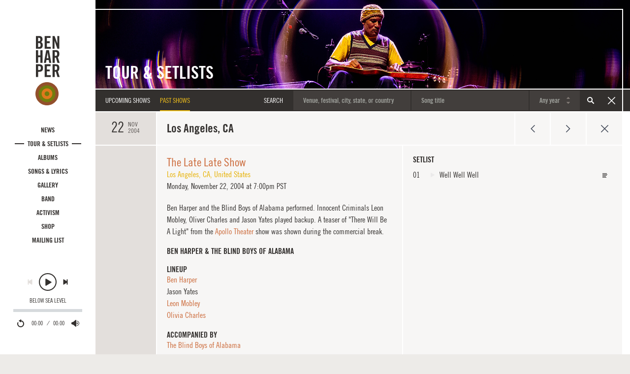

--- FILE ---
content_type: text/html; charset=utf-8
request_url: https://www.benharper.com/tour/setlists/2004/2004-11-22-the-late-late-show
body_size: 13359
content:
<!DOCTYPE html>
<html lang="en" dir="ltr"
  xmlns:og="https://ogp.me/ns#">
<head>
  <!-- Google tag (gtag.js) -->
  <script async src="https://www.googletagmanager.com/gtag/js?id=G-17JFSMHWE9"></script>
  <script>
    window.dataLayer = window.dataLayer || [];
    function gtag(){dataLayer.push(arguments);}
    gtag('js', new Date());

    gtag('config', 'G-17JFSMHWE9');
  </script>
  <link rel="profile" href="http://www.w3.org/1999/xhtml/vocab" />
  <meta name="viewport" content="width=device-width, initial-scale=1.0">
  <meta http-equiv="X-UA-Compatible" content="IE=edge,chrome=1">
  <link rel="preload" href="/sites/all/themes/custom/bh/fonts/tradegothicltstd-bdcn20.woff2?20240306" as="font" type="font/woff2" crossorigin>
  <link rel="preload" href="/sites/all/themes/custom/bh/fonts/tradegothicltstd-bdcn20obl.woff2?20240306" as="font" type="font/woff2" crossorigin>
  <link rel="preload" href="/sites/all/themes/custom/bh/fonts/tradegothicltstd-cn18.woff2?20240306" as="font" type="font/woff2" crossorigin>
  <link rel="preload" href="/sites/all/themes/custom/bh/fonts/tradegothicltstd-cn18obl.woff2?20240306" as="font" type="font/woff2" crossorigin>  
  <!--[if IE]><![endif]-->
<meta charset="utf-8" />
<link rel="apple-touch-icon" sizes="57x57" href="/sites/default/files/favicons/apple-touch-icon-57x57.png"/>
<link rel="apple-touch-icon" sizes="60x60" href="/sites/default/files/favicons/apple-touch-icon-60x60.png"/>
<link rel="apple-touch-icon" sizes="72x72" href="/sites/default/files/favicons/apple-touch-icon-72x72.png"/>
<link rel="apple-touch-icon" sizes="76x76" href="/sites/default/files/favicons/apple-touch-icon-76x76.png"/>
<link rel="apple-touch-icon" sizes="114x114" href="/sites/default/files/favicons/apple-touch-icon-114x114.png"/>
<link rel="apple-touch-icon" sizes="120x120" href="/sites/default/files/favicons/apple-touch-icon-120x120.png"/>
<link rel="apple-touch-icon" sizes="144x144" href="/sites/default/files/favicons/apple-touch-icon-144x144.png"/>
<link rel="apple-touch-icon" sizes="152x152" href="/sites/default/files/favicons/apple-touch-icon-152x152.png"/>
<link rel="apple-touch-icon" sizes="180x180" href="/sites/default/files/favicons/apple-touch-icon-180x180.png"/>
<link rel="icon" type="image/png" href="/sites/default/files/favicons/favicon-32x32.png" sizes="32x32"/>
<link rel="icon" type="image/png" href="/sites/default/files/favicons/android-chrome-192x192.png" sizes="192x192"/>
<link rel="icon" type="image/png" href="/sites/default/files/favicons/favicon-96x96.png" sizes="96x96"/>
<link rel="icon" type="image/png" href="/sites/default/files/favicons/favicon-16x16.png" sizes="16x16"/>
<link rel="manifest" href="/sites/default/files/favicons/manifest.json"/>
<link rel="mask-icon" href="/sites/default/files/favicons/safari-pinned-tab.svg" color="#5bbad5"/>
<meta name="msapplication-TileColor" content="#ffc40d"/>
<meta name="msapplication-TileImage" content="/sites/default/files/favicons/mstile-144x144.png"/>
<meta name="theme-color" content="#ffffff"/>
<meta name="description" content="Ben Harper &amp; The Blind Boys of Alabama setlist, photos and more from November 22, 2004 at The Late Late Show, Los Angeles, CA." />
<meta name="keywords" content="ben harper,lyrics,tour dates,setlists,innocent criminals,no mercy in this land,call it what it is,news,photos,videos,childhood home,get up,charlie musselwhite,t-shirts,merchandise,discography,relentless7,burn one down,steal my kisses,weissenborn,slide guitar,streaming audio,fan contests,diamonds on the inside,morning yearning,mailing list" />
<link rel="canonical" href="https://www.benharper.com/tour/setlists/2004/2004-11-22-the-late-late-show" />
<meta property="og:site_name" content="Ben Harper" />
<meta property="og:type" content="article" />
<meta property="og:title" content="Ben Harper &amp; The Blind Boys of Alabama Setlist from November 22, 2004 at The Late Late Show, Los Angeles, CA" />
<meta property="og:url" content="https://www.benharper.com/tour/setlists/2004/2004-11-22-the-late-late-show" />
<meta property="og:description" content="Ben Harper &amp; The Blind Boys of Alabama setlist, photos and more from November 22, 2004 at The Late Late Show, Los Angeles, CA." />
<meta property="og:updated_time" content="2017-06-02T17:32:11-07:00" />
<meta property="og:image" content="https://www.benharper.com/system/files/styles/modal_photo_md_2x/private/images/photos/tour/2004-11-22/200411224_0.jpg?itok=6COI-wUF" />
<meta property="og:image:type" content="image/jpeg" />
<meta property="og:image:width" content="400" />
<meta property="og:image:height" content="300" />
<meta name="twitter:card" content="summary" />
<meta name="twitter:creator" content="@benharper" />
<meta name="twitter:title" content="2004-11-22 @ The Late Late Show" />
<meta name="twitter:description" content="Ben Harper and the Blind Boys of Alabama performed. Innocent Criminals Leon Mobley, Oliver Charles and Jason Yates played backup. A teaser of &quot;There Will Be A Light&quot; from the Apollo Theater show was" />
<meta property="article:published_time" content="2009-11-12T08:12:18-08:00" />
<meta property="article:modified_time" content="2017-06-02T17:32:11-07:00" />
  <title>Ben Harper & The Blind Boys of Alabama Setlist from November 22, 2004 at The Late Late Show, Los Angeles, CA</title>
  <!-- Facebook Pixel Code -->
  <script>
  !function(f,b,e,v,n,t,s){if(f.fbq)return;n=f.fbq=function(){n.callMethod?
  n.callMethod.apply(n,arguments):n.queue.push(arguments)};if(!f._fbq)f._fbq=n;
  n.push=n;n.loaded=!0;n.version='2.0';n.queue=[];t=b.createElement(e);t.async=!0;
  t.src=v;s=b.getElementsByTagName(e)[0];s.parentNode.insertBefore(t,s)}(window,
  document,'script','https://connect.facebook.net/en_US/fbevents.js');
  fbq('init', '855212494648160');
  fbq('track', 'PageView');
  </script>
  <noscript><img height="1" width="1" style="display:none"
  src="https://www.facebook.com/tr?id=855212494648160&ev=PageView&noscript=1"
  /></noscript>
  <!-- End Facebook Pixel Code -->
  <!-- Start Universal Pixel Snippet -->
  <script>
  !function(e,t,n,a,i,l,o,s,r){e[i]||(o=e[i]=function(){o.process?o.process.apply(o,arguments):o.queue.push(arguments)},o.queue=[],o.t=1*new Date,s=t.createElement(n),s.async=1,s.src=a+"?t="+Math.ceil(new Date/l)*l,r=t.getElementsByTagName(n)[0],r.parentNode.insertBefore(s,r))}(window,document,"script","//tracking.aegpresents.com/universalpixel/universalpixel.js","kl",864e5),kl("event","pageload");
  </script>
  <!-- End Universal Pixel Snippet -->
  <link rel="stylesheet" href="https://www.benharper.com/sites/default/files/advagg_css/css__9cWqptSUNYq5YedfIwh33VxtugFVWjDdEsblT8GhLKI__quUjyhSfbEukHj8a0hYvzm9VTmPALmSZvA0xfM_Oxzo__WidNIbXuPd2WFBoBasRLIGvGFcdUPuypND2uMH4y2Pw.css" media="all" />
<link rel="stylesheet" href="https://www.benharper.com/sites/default/files/advagg_css/css__NtwfzIB_s8sjRLvJxtNvPZBldeOoUsBZi--wtWTljHw__-_5BJnLokNJTC08Xl3oootxvBfgRe0AfufuIkrZmOec__WidNIbXuPd2WFBoBasRLIGvGFcdUPuypND2uMH4y2Pw.css" media="all" />
<link rel="stylesheet" href="https://www.benharper.com/sites/default/files/advagg_css/css__BF8W_blKQtPnbjQTY9x1jeMYAPMgw_DaHD_Jx-1OrhE__VgwyfQt-yRZrTCQFX_pOadE6PR9mZKmik_FgvfGFGJc__WidNIbXuPd2WFBoBasRLIGvGFcdUPuypND2uMH4y2Pw.css" media="screen" />
<link rel="stylesheet" href="https://www.benharper.com/sites/default/files/advagg_css/css__21MI-T7My5NRoUjJO9mZoexQPWsX6Wb9yDbeVDX3iBk__4Lo4vlKxcA_FllDpwXk6H3hwXeIsDX8niPqxP-g-20o__WidNIbXuPd2WFBoBasRLIGvGFcdUPuypND2uMH4y2Pw.css" media="all" />
<link rel="stylesheet" href="https://www.benharper.com/sites/default/files/advagg_css/css__pCFN18GhNLpGDZyLFxRcz_WlS6xENg8xuuavfrjNE7Y__ESKUxCb9gkrLssm6UjqbExCL78hugoO36Sb2iBibJoU__WidNIbXuPd2WFBoBasRLIGvGFcdUPuypND2uMH4y2Pw.css" media="all" />
<link rel="stylesheet" href="https://www.benharper.com/sites/default/files/advagg_css/css__IYLZAW3CDxxGz9JQcKkNOy02QwLUwuCj1NAJwU1CIsY__Z-ms-KkMfnJDXPGHtmr-zdwZ8-5NSpBBZK7rjeVP_vk__WidNIbXuPd2WFBoBasRLIGvGFcdUPuypND2uMH4y2Pw.css" media="all" />
<link rel="stylesheet" href="https://www.benharper.com/sites/default/files/advagg_css/css__k09LyxvG3m_gp8I2401oEUn61pCczG49TjC_vxVAYpc__MjEWCuc8KhNB12IdSu_FZ-zN5BTBhkqaBTHYZdOStgs__WidNIbXuPd2WFBoBasRLIGvGFcdUPuypND2uMH4y2Pw.css" media="all" />
  <!-- HTML5 element support for IE6-8 -->
  <!--[if lt IE 9]>
    <script src="https://cdn.jsdelivr.net/html5shiv/3.7.3/html5shiv-printshiv.min.js"></script>
  <![endif]-->
  <script src="https://www.benharper.com/sites/default/files/advagg_js/js__p6nEHhIRqCq4IEITBMzFdpRazzE8xVvQIW3uZ4s9Xvk__EQGRUWqWWBtxlixhBMYGr3Ht34Ne_LcyHYR0hhF_Sao__WidNIbXuPd2WFBoBasRLIGvGFcdUPuypND2uMH4y2Pw.js"></script>
<script src="https://www.benharper.com/sites/default/files/advagg_js/js__3LuYkqUjZCBoSLlHr2m61kSbmsCSqUKFXy8HcWtx3W4__J4jG-QJ9Ju9bC19DON0NDoAeLkyKdZEMI3ToJPhdpB0__WidNIbXuPd2WFBoBasRLIGvGFcdUPuypND2uMH4y2Pw.js" async="async"></script>
<script src="https://www.benharper.com/sites/default/files/advagg_js/js__xq2xsGjcrquJBGu58MP53Ci5SlwDLhGSfT5kQlVEbSM__Lkckz9KSYFdFR-9RXU0xNQhOeZAu8BmLqvedsr-xhGg__WidNIbXuPd2WFBoBasRLIGvGFcdUPuypND2uMH4y2Pw.js"></script>
<script src="https://www.benharper.com/sites/default/files/advagg_js/js__jq17M-Yn_NCLn9fAP1e9VYcwYPzfnHMvZJeRHnXxzb0__rwXn0axgbi9qH-fU_l1zgxksgOf53xsmARhgEDJW9IE__WidNIbXuPd2WFBoBasRLIGvGFcdUPuypND2uMH4y2Pw.js" async="async"></script>
<script src="https://www.benharper.com/sites/default/files/advagg_js/js__fVGGFMRmGsvje_SEFBncHmr3UpB6o8LCwEnF7WHV0ZU__My6bWmOR3z4NxT3VgIuHOQtMGZlIHWDYbZRzd6zFMnU__WidNIbXuPd2WFBoBasRLIGvGFcdUPuypND2uMH4y2Pw.js"></script>
<script>
document.createElement( "picture" );
</script>
<script src="https://www.benharper.com/sites/default/files/advagg_js/js__oLsYSYt5xuEQ_8vxD2iOGnLLKywU3VRA_KjAHv-o_1w__631F1SZppJ_7Acs30NXqQOz24l37yunJfGOnmoIfaE0__WidNIbXuPd2WFBoBasRLIGvGFcdUPuypND2uMH4y2Pw.js"></script>
<script src="https://www.benharper.com/sites/default/files/advagg_js/js__iFzhhQH--Al6qOyJNdPsARGegUFAk-5axGB6MSNT_mw__iXEs8JCBE-4kuLk08q_OzE_8C8ohIRjmyk1xDzC_R74__WidNIbXuPd2WFBoBasRLIGvGFcdUPuypND2uMH4y2Pw.js"></script>
<script src="https://www.benharper.com/sites/default/files/advagg_js/js__Cw6uaUZH4qy5tzw7tMRq9bOhlohlcaRTxl8zorMTh2A__QaNb4YWiHc8e4SmAj-Qn3YbgdNlK_2B1o7oCtfOJL1c__WidNIbXuPd2WFBoBasRLIGvGFcdUPuypND2uMH4y2Pw.js"></script>
<script>
jQuery.extend(Drupal.settings, {"basePath":"\/","pathPrefix":"","setHasJsCookie":0,"ajaxPageState":{"theme":"bh","theme_token":"sWzySjU67jb3gV3Fl6O1WXCO663FFolhhVRKeJQdQ4w","jquery_version":"2.2","jquery_version_token":"aWKylucIOKUfl4pwJm7VOCl3-sEXDEiKP0VC0OqI0Qg","css":{"modules\/system\/system.base.css":1,"misc\/ui\/jquery.ui.core.css":1,"misc\/ui\/jquery.ui.theme.css":1,"misc\/ui\/jquery.ui.slider.css":1,"sites\/all\/modules\/contrib\/picture\/lazysizes\/plugins\/aspectratio\/ls.aspectratio.css":1,"sites\/all\/modules\/custom\/bh_lightbox\/css\/slick.css":1,"sites\/all\/modules\/contrib\/ember_support\/css\/ember-token.css":1,"sites\/all\/modules\/contrib\/ember_support\/css\/ember-workbench.css":1,"modules\/field\/theme\/field.css":1,"modules\/node\/node.css":1,"sites\/all\/modules\/contrib\/picture\/picture_wysiwyg.css":1,"sites\/all\/modules\/contrib\/views\/css\/views.css":1,"sites\/all\/modules\/contrib\/ctools\/css\/ctools.css":1,"sites\/all\/modules\/contrib\/panels\/css\/panels.css":1,"sites\/all\/modules\/contrib\/date\/date_api\/date.css":1,"sites\/all\/modules\/contrib\/panels_bootstrap_layout_builder\/plugins\/layouts\/bootstrap\/bootstrap.css":1,"sites\/all\/modules\/contrib\/admin_menu_navbar\/css\/admin_menu_navbar_desktop.css":1,"sites\/all\/themes\/custom\/bh\/css\/style.css":1},"js":{"sites\/all\/modules\/contrib\/picture\/picturefill\/picturefill.min.js":1,"sites\/all\/modules\/contrib\/picture\/picture.min.js":1,"sites\/all\/modules\/contrib\/addthis\/addthis.js":1,"sites\/all\/themes\/contrib\/bootstrap\/js\/bootstrap.js":1,"sites\/all\/modules\/contrib\/jquery_update\/replace\/jquery\/2.2\/jquery.min.js":1,"misc\/jquery-extend-3.4.0.js":1,"misc\/jquery-html-prefilter-3.5.0-backport.js":1,"misc\/jquery.once.js":1,"misc\/drupal.js":1,"sites\/all\/modules\/contrib\/jquery_update\/replace\/ui\/external\/jquery.cookie.js":1,"sites\/all\/modules\/contrib\/jquery_update\/replace\/jquery.form\/4\/jquery.form.min.js":1,"misc\/ajax.js":1,"sites\/all\/modules\/contrib\/jquery_update\/js\/jquery_browser.js":1,"sites\/all\/modules\/contrib\/jquery_update\/js\/jquery_update.js":1,"sites\/all\/modules\/contrib\/ajax_pages\/ajax_pages.js":1,"sites\/all\/modules\/contrib\/picture\/lazysizes\/lazysizes.min.js":1,"sites\/all\/libraries\/underscore\/underscore-min.js":1,"sites\/all\/modules\/contrib\/jquery_update\/replace\/ui\/ui\/minified\/jquery.ui.core.min.js":1,"sites\/all\/modules\/contrib\/jquery_update\/replace\/ui\/ui\/minified\/jquery.ui.widget.min.js":1,"sites\/all\/modules\/contrib\/picture\/lazysizes\/plugins\/aspectratio\/ls.aspectratio.min.js":1,"sites\/all\/modules\/contrib\/jquery_update\/replace\/ui\/ui\/minified\/jquery.ui.mouse.min.js":1,"sites\/all\/modules\/contrib\/jquery_update\/replace\/ui\/ui\/minified\/jquery.ui.slider.min.js":1,"misc\/form-single-submit.js":1,"sites\/all\/themes\/contrib\/bootstrap\/js\/misc\/_progress.js":1,"sites\/all\/modules\/contrib\/entityreference\/js\/entityreference.js":1,"sites\/all\/themes\/custom\/bh\/js\/scripts.js":1,"sites\/all\/themes\/contrib\/bootstrap\/js\/misc\/ajax.js":1,"sites\/all\/modules\/custom\/bh_lightbox\/js\/bh_lightbox.js":1}},"ajaxPages":{"paths":{"admin":"node\/*\/clone\/*\nfield-collection\/*\/*\/edit\nfield-collection\/*\/*\/delete\nfield-collection\/*\/add\/*\/*\nfile\/add\nfile\/add\/*\nfile\/*\/edit\nfile\/*\/usage\nfile\/*\/delete\nmedia\/*\/edit\/*\nmedia\/*\/format-form\nmedia\/browser\nmedia\/browser\/*\nnode\/*\/edit\nnode\/*\/delete\nnode\/*\/revisions\nnode\/*\/revisions\/*\/revert\nnode\/*\/revisions\/*\/delete\nnode\/add\nnode\/add\/*\nadmin\nadmin\/*\nbatch\ntaxonomy\/term\/*\/edit\nuser\/*\/cancel\nuser\/*\/edit\nuser\/*\/edit\/*\nnode\/*\/panelizer*\nfile\/*\/panelizer*\nuser\/*\/panelizer*\ntaxonomy\/term\/*\/panelizer*\nnode\/*\/revisions\/view\/*\/*\nfile\/*","non_admin":"admin\/structure\/block\/demo\/*\nadmin\/reports\/status\/php"},"pathPrefixes":[],"linksSelector":".ajax-pages a"},"urlIsAjaxTrusted":{"\/tour\/setlists":true},"currentPath":"node\/39355","currentPathIsAdmin":false,"bootstrap":{"anchorsFix":"0","anchorsSmoothScrolling":"0","formHasError":1,"popoverEnabled":0,"popoverOptions":{"animation":1,"html":0,"placement":"right","selector":"","trigger":"click","triggerAutoclose":1,"title":"","content":"","delay":0,"container":"body"},"tooltipEnabled":1,"tooltipOptions":{"animation":1,"html":0,"placement":"top","selector":"","trigger":"hover focus","delay":0,"container":"body"}}});
</script>
</head>
<body class="navbar-is-fixed-top html not-front not-logged-in one-sidebar sidebar-first page-node page-node- page-node-39355 node-type-tour-dates page-2004-11-22-the-late-late-show">
  <!--[if lt IE 10]>
      <p class="browsehappy">You are using an <strong>outdated</strong> browser. Please <a href="http://browsehappy.com/">upgrade your browser</a> to improve your experience.</p>
  <![endif]-->
  <div id="skip-link">
    <a href="#main-content" class="element-invisible element-focusable">Skip to main content</a>
  </div>
  <div id="site-wrapper" class="container-fluid ajax-pages">
    <aside class="col-xs-last col-md-first" id="sidebar" role="complementary">
      <div class="container-fluid player-container headroom">
        <a class="logo" href="/" title="Home">
          <svg class="icon icon-wordmark-stacked" role="img" aria-label="Ben Harper">
            <title>Ben Harper</title>
            <use xlink:href="/sites/all/themes/custom/bh/img/icons.svg#icon-wordmark-stacked"></use>
          </svg>
          <svg class="icon icon-target icon-target-bhic-color" role="logo" aria-label="Home">
            <title>Home</title>
            <use xlink:href="/sites/all/themes/custom/bh/img/icons.svg#icon-target-bhic-color"></use>
          </svg>
        </a>
                  <nav role="navigation">
            <ul class="menu nav site-nav"><li class="first leaf nav-item"><a href="/news" class="nav-link">News</a></li>
<li class="leaf nav-item"><a href="/tour" class="nav-link">Tour &amp; Setlists</a></li>
<li class="leaf nav-item"><a href="/music" class="nav-link">Albums</a></li>
<li class="leaf nav-item"><a href="/songs-lyrics" class="nav-link">Songs &amp; Lyrics</a></li>
<li class="leaf nav-item"><a href="/gallery" class="nav-link">Gallery</a></li>
<li class="leaf nav-item"><a href="/band" class="nav-link">Band</a></li>
<li class="leaf nav-item"><a href="/activism" class="nav-link">Activism</a></li>
<li class="leaf nav-item"><a href="https://shop.benharper.com" target="_blank" class="nav-link">Shop</a></li>
<li class="last leaf nav-item"><a href="/mailing-list/subscribe" title="" class="nav-link">Mailing List</a></li>
</ul>          </nav>
                <ul id="site-playlist" class="playlist hidden-xs-up">
          <li class="field-item">
            <div class="field-song">
              <a data-url="/songs-lyrics/originals/below-sea-level" data-src="//media.benharper.com/player/135236" data-hook="track" href="#" class="song-title">Below Sea Level</a>
            </div>
          </li>
          <li class="field-item">
            <div class="field-song">
              <a data-url="/songs-lyrics/originals/diamonds-on-the-inside" data-src="//media.benharper.com/player/34086" data-hook="track" href="#" class="song-title">Diamonds On The Inside</a>
            </div>
          </li>
          <li class="field-item">
            <div class="field-song">
              <a data-url="/songs-lyrics/originals/burn-to-shine" data-src="//media.benharper.com/player/34038" data-hook="track" href="#" class="song-title">Burn To Shine</a>
            </div>
          </li>
          <li class="field-item">
            <div class="field-song">
              <a data-url="/songs-lyrics/originals/dont-give-up-on-me-now" data-src="//media.benharper.com/player/72153" data-hook="track" href="#" class="song-title">Don't Give Up On Me Now</a>
            </div>
          </li>
          <li class="field-item">
            <div class="field-song">
              <a data-url="/songs-lyrics/originals/finding-our-way" data-src="//media.benharper.com/player/133237" data-hook="track" href="#" class="song-title">Finding Our Way</a>
            </div>
          </li>
          <li class="field-item">
            <div class="field-song">
              <a data-url="/songs-lyrics/originals/mamas-trippin" data-src="//media.benharper.com/player/34029" data-hook="track" href="#" class="song-title">Mama's Trippin'</a>
            </div>
          </li>
          <li class="field-item">
            <div class="field-song">
              <a data-url="/songs-lyrics/originals/steal-my-kisses" data-src="//media.benharper.com/player/34037" data-hook="track" href="#" class="song-title">Steal My Kisses</a>
            </div>
          </li>
          <li class="field-item">
            <div class="field-song">
              <a data-url="/songs-lyrics/originals/need-to-know-basis" data-src="//media.benharper.com/player/135240" data-hook="track" href="#" class="song-title">Need To Know Basis</a>
            </div>
          </li>
          <li class="field-item">
            <div class="field-song">
              <a data-url="/songs-lyrics/originals/power-of-the-gospel" data-src="//media.benharper.com/player/34016" data-hook="track" href="#" class="song-title">Power Of The Gospel</a>
            </div>
          </li>
          <li class="field-item">
            <div class="field-song">
              <a data-url="/songs-lyrics/originals/walk-away" data-src="//media.benharper.com/player/34000" data-hook="track" href="#" class="song-title">Walk Away</a>
            </div>
          </li>
          <li class="field-item">
            <div class="field-song">
              <a data-url="/songs-lyrics/originals/inland-empire" data-src="//media.benharper.com/player/135055" data-hook="track" href="#" class="song-title">Inland Empire</a>
            </div>
          </li>
          <li class="field-item">
            <div class="field-song">
              <a data-url="/songs-lyrics/originals/shes-only-happy-in-the-sun" data-src="//media.benharper.com/player/34097" data-hook="track" href="#" class="song-title">She's Only Happy In The Sun</a>
            </div>
          </li>
          <li class="field-item">
            <div class="field-song">
              <a data-url="/songs-lyrics/originals/burn-one-down" data-src="//media.benharper.com/player/34010" data-hook="track" href="#" class="song-title">Burn One Down</a>
            </div>
          </li>
          <li class="field-item">
            <div class="field-song">
              <a data-url="/songs-lyrics/originals/say-you-will" data-src="//media.benharper.com/player/34504" data-hook="track" href="#" class="song-title">Say You Will</a>
            </div>
          </li>
          <li class="field-item">
            <div class="field-song">
              <a data-url="/songs-lyrics/originals/faded" data-src="//media.benharper.com/player/34019" data-hook="track" href="#" class="song-title">Faded</a>
            </div>
          </li>
          <li class="field-item">
            <div class="field-song">
              <a data-url="/songs-lyrics/originals/amen-omen" data-src="//media.benharper.com/player/34092" data-hook="track" href="#" class="song-title">Amen Omen</a>
            </div>
          </li>
          <li class="field-item">
            <div class="field-song">
              <a data-url="/songs-lyrics/originals/forever" data-src="//media.benharper.com/player/33997" data-hook="track" href="#" class="song-title">Forever</a>
            </div>
          </li>
          <li class="field-item">
            <div class="field-song">
              <a data-url="/songs-lyrics/originals/with-my-own-two-hands" data-src="//media.benharper.com/player/34082" data-hook="track" href="#" class="song-title">With My Own Two Hands</a>
            </div>
          </li>
          <li class="field-item">
            <div class="field-song">
              <a data-url="/songs-lyrics/originals/not-fire-not-ice" data-src="//media.benharper.com/player/34062" data-hook="track" href="#" class="song-title">Not Fire Not Ice</a>
            </div>
          </li>
        </ul>
        <div id="player">
          <audio>
          </audio>
          <svg style="position: absolute; width: 0; height: 0;" width="0" height="0" version="1.1" xmlns="http://www.w3.org/2000/svg" xmlns:xlink="http://www.w3.org/1999/xlink">
          <defs>
          <symbol id="icon-back" viewBox="0 0 32 32">
          <title>Back</title>
          <path class="path1" d="M17.6 18.653l9.413 5.882c0.987 0.619 1.787 0.12 1.787-1.115v-14.837c0-1.234-0.797-1.734-1.787-1.117l-9.413 5.882v-4.766c0-1.234-0.797-1.734-1.787-1.117l-11.872 7.419c-0.987 0.616-0.989 1.614 0 2.232l11.872 7.419c0.987 0.619 1.787 0.12 1.787-1.115v-4.766z"></path>
          </symbol>
          <symbol id="icon-enter-fullscreen" viewBox="0 0 32 32">
          <title>Enter Fullscreen</title>
          <path class="path1" d="M30.413 2.4c0.876 0 1.587 0.728 1.587 1.6v24c0 0.884-0.729 1.6-1.587 1.6h-28.826c-0.876 0-1.587-0.728-1.587-1.6v-24c0-0.884 0.729-1.6 1.587-1.6h28.826zM3.2 5.6v20.8h25.6v-20.8h-25.6zM24 18.4h1.6v4.8h-4.8v-1.6h3.2v-3.2zM8 18.4h-1.6v4.8h4.8v-1.6h-3.2v-3.2zM24 13.6h1.6v-4.8h-4.8v1.6h3.2v3.2zM8 13.6h-1.6v-4.8h4.8v1.6h-3.2v3.2z"></path>
          </symbol>
          <symbol id="icon-exit-fullscreen" viewBox="0 0 32 32">
          <title>Exit Fullscreen</title>
          <path class="path1" d="M23.996 8.8c0.886 0 1.604 0.714 1.604 1.596v11.208c0 0.881-0.729 1.596-1.604 1.596h-15.992c-0.886 0-1.604-0.714-1.604-1.596v-11.208c0-0.882 0.729-1.596 1.604-1.596h15.992zM9.6 12v8h12.8v-8h-12.8zM3.2 2.4h1.6v4.8h-4.8v-1.6h3.2v-3.2zM28.8 2.4h-1.6v4.8h4.8v-1.6h-3.2v-3.2zM3.2 29.6h1.6v-4.8h-4.8v1.6h3.2v3.2zM28.8 29.6h-1.6v-4.8h4.8v1.6h-3.2v3.2z"></path>
          </symbol>
          <symbol id="icon-fast-forward" viewBox="0 0 32 32">
          <title>Fast-Forward</title>
          <path class="path1" d="M14.4 18.653l-9.413 5.882c-0.987 0.619-1.787 0.12-1.787-1.115v-14.837c0-1.234 0.798-1.734 1.787-1.117l9.413 5.882v-4.766c0-1.234 0.798-1.734 1.787-1.117l11.872 7.419c0.987 0.616 0.989 1.614 0 2.232l-11.872 7.419c-0.987 0.619-1.787 0.12-1.787-1.115v-4.766z"></path>
          </symbol>
          <symbol id="icon-muted" viewBox="0 0 32 32">
          <title>Muted</title>
          <path class="path1" d="M3.427 19.022l5.413 1.778 7.218 6.062c1.315 0.786 2.382 0.154 2.382-1.422v-18.883c0-1.57-1.064-2.208-2.382-1.421l-7.218 6.064-5.413 1.779c-1.315 0.786-1.318 5.254 0 6.043zM24.8 14.6l-3.4-3.4-1.36 1.36 3.4 3.4-3.4 3.4 1.36 1.36 3.4-3.4 3.4 3.4 1.362-1.36-3.4-3.4 3.4-3.4-1.362-1.36-3.4 3.4z"></path>
          </symbol>
          <symbol id="icon-next" viewBox="0 0 32 32">
          <title>Next</title>
          <path class="path1" d="M20 18.653l-9.413 5.882c-0.987 0.619-1.787 0.12-1.787-1.115v-14.837c0-1.234 0.798-1.734 1.787-1.117l9.413 5.882v-4.554c0-0.88 0.709-1.594 1.6-1.594 0.885 0 1.6 0.712 1.6 1.594v14.413c0 0.882-0.709 1.594-1.6 1.594-0.885 0-1.6-0.712-1.6-1.594v-4.554z"></path>
          </symbol>
          <symbol id="icon-pause" viewBox="0 0 32 32">
          <title>Pause</title>
          <path class="path1" d="M16 32c8.837 0 16-7.163 16-16s-7.163-16-16-16c-8.837 0-16 7.163-16 16s7.163 16 16 16zM16 30.171c-7.827 0-14.171-6.345-14.171-14.171s6.345-14.171 14.171-14.171c7.827 0 14.171 6.345 14.171 14.171s-6.345 14.171-14.171 14.171zM17.371 10.97v10.060c0 0.504 0.413 0.913 0.923 0.913h1.811c0.517 0 0.923-0.409 0.923-0.913v-10.060c0-0.504-0.413-0.913-0.923-0.913h-1.811c-0.517 0-0.923 0.409-0.923 0.913zM10.971 10.97v10.060c0 0.504 0.413 0.913 0.923 0.913h1.811c0.518 0 0.923-0.409 0.923-0.913v-10.060c0-0.504-0.413-0.913-0.923-0.913h-1.811c-0.518 0-0.923 0.409-0.923 0.913z"></path>
          </symbol>
          <symbol id="icon-pause-hover" viewBox="0 0 32 32">
          <title>Pause</title>
          <path fill="#33302e" class="path1 fill-color1" d="M16 32c8.837 0 16-7.163 16-16s-7.163-16-16-16c-8.837 0-16 7.163-16 16s7.163 16 16 16v0z"></path>
          <path fill="#e3dfdc" class="path2 fill-color2" d="M16 30.171c-7.827 0-14.171-6.345-14.171-14.171s6.345-14.171 14.171-14.171c7.827 0 14.171 6.345 14.171 14.171s-6.345 14.171-14.171 14.171v0z"></path>
          <path fill="#33302e" class="path3 fill-color1" d="M11.886 10.057h1.829c0.505 0 0.914 0.409 0.914 0.914v10.057c0 0.505-0.409 0.914-0.914 0.914h-1.829c-0.505 0-0.914-0.409-0.914-0.914v-10.057c0-0.505 0.409-0.914 0.914-0.914z"></path>
          <path fill="#33302e" class="path4 fill-color1" d="M18.286 10.057h1.829c0.505 0 0.914 0.409 0.914 0.914v10.057c0 0.505-0.409 0.914-0.914 0.914h-1.829c-0.505 0-0.914-0.409-0.914-0.914v-10.057c0-0.505 0.409-0.914 0.914-0.914z"></path>
          </symbol>
          <symbol id="icon-play" viewBox="0 0 32 32">
          <title>Play</title>
          <path class="path1" d="M16 32c8.837 0 16-7.163 16-16s-7.163-16-16-16c-8.837 0-16 7.163-16 16s7.163 16 16 16zM16 30.171c-7.827 0-14.171-6.345-14.171-14.171s6.345-14.171 14.171-14.171c7.827 0 14.171 6.345 14.171 14.171s-6.345 14.171-14.171 14.171zM22.293 15.645l-9.045-5.395c-0.754-0.449-1.361-0.085-1.361 0.812v10.791c0 0.899 0.61 1.261 1.361 0.812l9.045-5.395c0.754-0.449 0.752-1.176 0-1.624z"></path>
          </symbol>
          <symbol id="icon-play-hover" viewBox="0 0 32 32">
          <title>Play</title>
          <path fill="#33302e" class="path1 fill-color1" d="M16 32c8.837 0 16-7.163 16-16s-7.163-16-16-16c-8.837 0-16 7.163-16 16s7.163 16 16 16v0z"></path>
          <path fill="#e3dfdc" class="path2 fill-color2" d="M16 30.171c-7.827 0-14.171-6.345-14.171-14.171s6.345-14.171 14.171-14.171c7.827 0 14.171 6.345 14.171 14.171s-6.345 14.171-14.171 14.171v0z"></path>
          <path fill="#33302e" class="path3 fill-color1" d="M22.293 15.645c0.752 0.449 0.754 1.175 0 1.624l-9.045 5.395c-0.752 0.448-1.361 0.087-1.361-0.812v-10.791c0-0.897 0.608-1.262 1.361-0.812l9.045 5.395z"></path>
          </symbol>
          <symbol id="icon-prev" viewBox="0 0 32 32">
          <title>Previous</title>
          <path class="path1" d="M12 18.653l9.413 5.882c0.987 0.619 1.787 0.12 1.787-1.115v-14.835c0-1.234-0.797-1.734-1.787-1.117l-9.413 5.88v-4.554c0-0.88-0.71-1.594-1.6-1.594-0.883 0-1.6 0.712-1.6 1.594v14.413c0 0.882 0.71 1.594 1.6 1.594 0.883 0 1.6-0.712 1.6-1.594v-4.554z"></path>
          </symbol>
          <symbol id="icon-restart" viewBox="0 0 32 32">
          <title>Restart</title>
          <path class="path1" d="M17.6 6.514c5.429 0.776 9.6 5.445 9.6 11.086 0 6.186-5.014 11.2-11.2 11.2s-11.2-5.014-11.2-11.2c0-2.022 0.536-3.92 1.474-5.558l2.779 1.589c-0.67 1.17-1.053 2.525-1.053 3.97 0 4.419 3.581 8 8 8s8-3.581 8-8c0-3.87-2.749-7.099-6.4-7.84v2.286c0 0.674-0.443 0.946-0.994 0.608l-6.595-4.046c-0.549-0.338-0.549-0.882 0-1.219l6.595-4.046c0.549-0.338 0.994-0.064 0.994 0.608v2.563z"></path>
          </symbol>
          <symbol id="icon-rewind" viewBox="0 0 32 32">
          <title>Rewind</title>
          <path class="path1" d="M17.6 18.653l9.413 5.882c0.987 0.619 1.787 0.12 1.787-1.115v-14.837c0-1.234-0.797-1.734-1.787-1.117l-9.413 5.882v-4.766c0-1.234-0.797-1.734-1.787-1.117l-11.872 7.419c-0.987 0.616-0.989 1.614 0 2.232l11.872 7.419c0.987 0.619 1.787 0.12 1.787-1.115v-4.766z"></path>
          </symbol>
          <symbol id="icon-volume" viewBox="0 0 32 32">
          <title>Volume</title>
          <path class="path1" d="M4.187 19.022l5.413 1.778 7.218 6.062c1.315 0.786 2.382 0.154 2.382-1.421v-18.885c0-1.57-1.064-2.208-2.382-1.421l-7.218 6.064-5.413 1.779c-1.315 0.786-1.318 5.254 0 6.043zM20.8 19.2c1.766 0 3.2-1.434 3.2-3.2s-1.434-3.2-3.2-3.2v6.4zM20.8 9.6v-1.6c4.419 0 8 3.582 8 8 0 4.419-3.581 8-8 8v-1.6c3.534 0 6.4-2.866 6.4-6.4s-2.866-6.4-6.4-6.4z"></path>
          </symbol>
          </defs>
          </svg>
        </div>
      </div>
    </aside>
    <div class="col-xs-first col-md-last" id="page-wrapper">
            <header id="navbar" role="banner" class="navbar navbar-fixed-top navbar-default headroom hidden-lg-up">
  <div class="container-fluid">
    <div class="row">
      <div class="col-xs-6">
                  <button type="button" class="navbar-toggler" data-toggle="collapse" data-target="#navbar-collapse">
            <svg class="icon icon-menu-button" role="img" aria-label="Toggle navigation">
              <title>Toggle navigation</title>
              <use xlink:href="/sites/all/themes/custom/bh/img/icons.svg#icon-menu-button"></use>
            </svg>
          </button>
              </div>
      <div class="col-xs-6 col-xs-center">
        <a class="logo navbar-btn pull-xs-right" href="/" title="Home">
          <svg class="icon icon-wordmark-horizontal" role="img" aria-label="Ben Harper">
            <title>Ben Harper</title>
            <use xlink:href="/sites/all/themes/custom/bh/img/icons.svg#icon-wordmark-horizontal"></use>
          </svg>
          <svg class="icon icon-target icon-target-bhic-color" role="logo" aria-label="Home">
            <title>Home</title>
            <use xlink:href="/sites/all/themes/custom/bh/img/icons.svg#icon-target-bhic-color"></use>
          </svg>
        </a>
      </div>
    </div>
  </div>

      <div class="navbar-collapse collapse navbar-light" id="navbar-collapse">
      <nav role="navigation">
        <ul class="menu nav site-nav"><li class="first leaf nav-item"><a href="/news" class="nav-link">News</a></li>
<li class="leaf nav-item"><a href="/tour" class="nav-link">Tour &amp; Setlists</a></li>
<li class="leaf nav-item"><a href="/music" class="nav-link">Albums</a></li>
<li class="leaf nav-item"><a href="/songs-lyrics" class="nav-link">Songs &amp; Lyrics</a></li>
<li class="leaf nav-item"><a href="/gallery" class="nav-link">Gallery</a></li>
<li class="leaf nav-item"><a href="/band" class="nav-link">Band</a></li>
<li class="leaf nav-item"><a href="/activism" class="nav-link">Activism</a></li>
<li class="leaf nav-item"><a href="https://shop.benharper.com" target="_blank" class="nav-link">Shop</a></li>
<li class="last leaf nav-item"><a href="/mailing-list/subscribe" title="" class="nav-link">Mailing List</a></li>
</ul>      </nav>
    </div>
  </header>



<main class="panel-bootstrap panel-tour" id="page-main">
<header   class="page-header panels-bootstrap-row-panel-tour-main"><div  id="panel-bootstrap-column-main-column"  class="panels-bootstrap-column col-xs-12    panels-bootstrap-column-panel-tour-main-column"><div   class="panels-bootstrap-region-panel-tour-center"><div style="background-image: url(https://www.benharper.com/sites/default/files/styles/header/public/images/headers/tour-header-2025.jpg?itok=G0EC3O1e);" class="panels-bg-image">
  <h1>Tour &amp; Setlists</h1>
</div>
</div>
</div>
</header>
<nav   class="page-nav panels-bootstrap-row-panel-tour-1"><div  id="panel-bootstrap-column-2"  class="panels-bootstrap-column    col-xs-12 panels-bootstrap-column-panel-tour-2"><div   class="scrollbar-macosx region-page-nav panels-bootstrap-region-panel-tour-navigation"><ul class="menu nav nav-inline"><li class="first leaf nav-item"><a href="/tour" title="" class="nav-link">Upcoming Shows</a></li>
<li class="last leaf nav-item"><a href="/tour/setlists" title="" class="nav-link active">Past Shows</a></li>
</ul><div class="panel-pane pane-block pane-views-exp-tour-search-panel-pane-2 panel-pane" >      
              <h2 class="pane-title">Search</h2>
        
    
          <form action="/tour/setlists" method="get" id="views-exposed-form-tour-search-panel-pane-2" accept-charset="UTF-8"><div><div class="views-exposed-form">
  <div class="views-exposed-widgets clearfix">
          <div id="edit-location-wrapper" class="views-exposed-widget views-widget-filter-search_api_views_fulltext">
                  <label for="edit-location">
            Venue, festival, city, state, or country          </label>
                        <div class="views-widget">
          <div class="form-item form-item-location form-type-textfield form-group"><input placeholder="Venue, festival, city, state, or country" class="form-control form-text" type="text" id="edit-location" name="location" value="" size="30" maxlength="128" /></div>        </div>
              </div>
          <div id="edit-song-wrapper" class="views-exposed-widget views-widget-filter-search_api_views_fulltext_1">
                  <label for="edit-song">
            Song title          </label>
                        <div class="views-widget">
          <div class="form-item form-item-song form-type-textfield form-group"><input placeholder="Song title" class="form-control form-text" type="text" id="edit-song" name="song" value="" size="30" maxlength="128" /></div>        </div>
              </div>
          <div id="edit-year-wrapper" class="views-exposed-widget views-widget-filter-tour_date_year">
                  <label for="edit-year">
            Year          </label>
                        <div class="views-widget">
          <div class="form-item form-item-year form-type-select form-group"><select class="form-control form-select" id="edit-year" name="year"><option value="" selected="selected">Any year</option><option value="2026">2026</option><option value="2025">2025</option><option value="2024">2024</option><option value="2023">2023</option><option value="2022">2022</option><option value="2021">2021</option><option value="2020">2020</option><option value="2019">2019</option><option value="2018">2018</option><option value="2017">2017</option><option value="2016">2016</option><option value="2015">2015</option><option value="2014">2014</option><option value="2013">2013</option><option value="2012">2012</option><option value="2011">2011</option><option value="2010">2010</option><option value="2009">2009</option><option value="2008">2008</option><option value="2007">2007</option><option value="2006">2006</option><option value="2005">2005</option><option value="2004">2004</option><option value="2003">2003</option><option value="2002">2002</option><option value="2001">2001</option><option value="2000">2000</option><option value="1999">1999</option><option value="1998">1998</option><option value="1997">1997</option><option value="1996">1996</option><option value="1995">1995</option><option value="1994">1994</option><option value="1993">1993</option><option value="1992">1992</option><option value="1991">1991</option></select></div>        </div>
              </div>
                    <div class="views-exposed-widget views-submit-button">
      <button type="submit" id="edit-submit-tour-search" name="" value="Search" class="btn btn-default form-submit">Search</button>
    </div>
          <div class="views-exposed-widget views-reset-button">
        <button type="submit" id="edit-reset" name="op" value="Reset" class="btn btn-default form-submit">Reset</button>
      </div>
      </div>
</div>
</div></form>    
    
      </div></div>
</div>
</nav>
<article   class="article-stretch panels-bootstrap-row-panel-tour-3"><div  id="panel-bootstrap-column-4"  class="panels-bootstrap-column    col-xs-12 panels-bootstrap-column-panel-tour-4"><header   class="page-section row-xs-center panels-bootstrap-row-panel-tour-5"><div  id="panel-bootstrap-column-6"  class="grid-item grid-item-dark grid-item-stretch grid-item-date panels-bootstrap-column  col-md-1  col-xs-2 panels-bootstrap-column-panel-tour-6"><div   class="panels-bootstrap-region-panel-tour-date">
  <span  class="date-display-single"><em>22</em> Nov 2004</span></div>
</div>
<div  id="panel-bootstrap-column-7"  class="grid-item grid-item-child grid-item-stretch col-location panels-bootstrap-column    col-xs-5 panels-bootstrap-column-panel-tour-7"><div   class="panels-bootstrap-region-panel-tour-location">
  <h1 class="tour-location h2 noscale">
    Los Angeles, CA  </h1>
</div>
</div>
<div  id="panel-bootstrap-column-8"  class="grid-item grid-item-stretch col-tour-cta panels-bootstrap-column col-xs-5  col-md-6  panels-bootstrap-column-panel-tour-8"><div   class="panels-bootstrap-region-panel-tour-cta"><div class="panel-pane pane-entity-field pane-node-field-ticket-status panel-pane hidden-sm-down" >      
            
    
          
      
    
      </div><a href="/tour/setlists/2004/2004-11-19-the-tonight-show-with-jay-leno" class="btn btn-prev btn-nav text-hide tip" title="Previous Show">Previous Show</a><a href="/tour/setlists/2004/2004-11-22-tavis-smiley" class="btn btn-next btn-nav text-hide tip" title="Next Show">Next Show</a><a href="/tour/setlists?location=&amp;song=&amp;year=2004" class="btn btn-close btn-nav text-hide tip" title="Back to 2004 Shows">Back to 2004 Shows</a></div>
</div>
</header>
<section   class="page-section section-stretch panels-bootstrap-row-panel-tour-9"><div  id="panel-bootstrap-column-10"  class="grid-item grid-item-dark grid-item-stretch hidden-sm-down col-date-empty panels-bootstrap-column col-md-1    panels-bootstrap-column-panel-tour-10"></div>
<div  id="panel-bootstrap-column-11"  class="grid-item col-setlist panels-bootstrap-column col-xs-12   col-md-5 panels-bootstrap-column-panel-tour-11"><div   class="panels-bootstrap-region-panel-tour-setlist"><div class="panel-pane pane-entity-field pane-node-field-setlist"  >
  
      
  
  <div class="pane-content">
      <div class="field-setlist playlist" data-hook="lightbox-group">
        <ul class="field-items list-unstyled list-long scrollbar-outer">
            <li class="h3">Setlist</li>
        <li class="field-item row even">
          <div class="field-counter col-xs-1">01</div>
            <div class="field-song col-xs-10">
    <span class="play disabled">Well Well Well</span>
        </div>
  <div class="field-lyrics col-xs-1 text-sm-center">
    <a href="/songs-lyrics/covers/well-well-well" class="icon-link lyrics tip" title="Lyrics">
      <svg class="icon icon-lyrics" role="img" aria-label="Lyrics">
        <title>Lyrics</title>
        <use xlink:href="/sites/all/themes/custom/bh/img/icons.svg#icon-lyrics"></use>
      </svg>
    </a>  </div>
        </li>
          </ul>
  </div>
  </div>

  
  </div>
</div>
</div>
<div  id="panel-bootstrap-column-12"  class="grid-item grid-item-child col-info panels-bootstrap-column col-xs-12   col-md-6 panels-bootstrap-column-panel-tour-12"><div   class="panels-bootstrap-region-panel-tour-info"><div itemscope itemtype="http://schema.org/MusicEvent"  class="">      
  <h2 class="field-tour-venue">
    <a href="http://www.cbs.com/latenight/latelate" target="_blank">The Late Late Show</a>  </h2>

  <div class="tour-address">
    <a href="https://www.google.com/maps?q=The+Late+Late+Show+Los+Angeles+CA+United+States" class="link-main tip" title="Map this show" target="_blank" rel="nofollow"><span itemprop="location" itemscope itemtype="http://schema.org/Place"><meta itemprop="name" content="The Late Late Show"> <span itemprop="address" itemscope itemtype="http://schema.org/PostalAddress"><span itemprop="addressLocality">Los Angeles</span>, <span itemprop="addressRegion">CA</span>, <span itemprop="addressCountry">United States</span> 
      </span>
    </span></a>  </div>

  <div class="field-tour-date">
    <span  class="date-display-single"><em>Monday,</em> November 22, 2004 at 7:00pm PST</span>  </div>
<div itemprop="description"  class="panel-pane pane-node-body panel-pane" >      
            
    
          
  <div class="field-body">
    <p>Ben Harper and the Blind Boys of Alabama performed.  Innocent Criminals Leon Mobley, Oliver Charles and Jason Yates played backup.  A teaser of "There Will Be A Light" from the <a href="/tour/2004/2004-10-12-apollo-theater">Apollo Theater</a> show was shown during the commercial break.</p>
  </div>
    
    
      </div>
  <h3 class="field-band">
    <span itemprop="name">Ben Harper &amp; The Blind Boys of Alabama</span>  </h3>
<div class="panel-pane pane-entity-field pane-node-field-tour-lineup panel-pane" >      
            
    
          <h3 class="field-label">
  Lineup</h3>
<ul class="field-tour-lineup list-unstyled">

      <li>
      <a href="/band#ben-harper">Ben Harper</a>    </li>
      <li>
      Jason Yates    </li>
      <li>
      <a href="/band#leon-mobley">Leon Mobley</a>    </li>
      <li>
      <a href="/band#olivia-charles">Olivia Charles</a>    </li>
  
</ul>
    
    
      </div><div class="panel-pane pane-entity-field pane-node-field-ticket-status panel-pane hidden-md-up" >      
            
    
          
      
    
      </div><div class="panel-pane pane-entity-field pane-node-field-tour-accompaniedby panel-pane" >      
            
    
          <h3 class="field-label">
  Accompanied By</h3>
<ul class="field-tour-accompaniedby list-unstyled">

      <li>
      <a href="http://www.blindboys.com" target="_blank">The Blind Boys of Alabama</a>    </li>
  
</ul>
    
    
      </div><div itemprop="performer" itemscope itemtype="http://schema.org/MusicGroup" class="hidden-xs-up"><meta itemprop="name" content="Ben Harper"><meta itemprop="sameAs" content="http://www.benharper.com"></div><meta itemprop="url" content="https://www.benharper.com/tour/setlists/2004/2004-11-22-the-late-late-show"><div itemprop="startDate"  class="panel-pane pane-entity-field pane-node-field-tour-date panel-pane hidden-xs-up" >      
            
    
          
  <span  class="date-display-single"><em>2004-11-22T19:00:00-08:00</em></span>    
    
      </div>  </div></div>
</div>
</section>
<section   class="page-section section-media-grid panels-bootstrap-row-panel-tour-13"><div  id="panel-bootstrap-column-14"  class="panels-bootstrap-column    col-xs-12 panels-bootstrap-column-panel-tour-14"><div   class="panels-bootstrap-region-panel-tour-media"><div class="panel-pane pane-views-panes pane-media-panel-pane-3"  >
  
      
  
  <div class="pane-content">
      <div class="view-content grid-media" data-hook="lightbox-group">
    <ul class="list-unstyled">      <li class="">  
              
          <div class="ratio-box ratio-box-2by1">  <div class="lightbox-link video ratio-content" title="View" data-toggle="modal" data-target="#lightbox-modal" data-type="image" data-ref="" data-hook="lightbox-item">
    <div class="modal-description bh-lightbox"><h3>Photo #04</h3><div class="modal-tour"><h4 class="field-label inline-sibling">From the concert</h4><a href="/tour/setlists/2004/2004-11-22-the-late-late-show" class="active">2004-11-22 @ The Late Late Show</a></div><div class="modal-credit"><h4 class="field-label inline-sibling">Photo by</h4>CBS</div></div>
    <div class="media-photo bg-hide">
      <picture >
<!--[if IE 9]><video style="display: none;"><![endif]-->
<source data-srcset="https://www.benharper.com/system/files/styles/grid_banner_1x_xl/private/images/photos/tour/2004-11-22/200411224_0.jpg?itok=pkDuOfdA&amp;timestamp=1312668384 1x, https://www.benharper.com/system/files/styles/grid_banner_1x_xl_2x/private/images/photos/tour/2004-11-22/200411224_0.jpg?itok=PTHQTGAj&amp;timestamp=1312668384 2x" data-aspectratio="768/382" media="(min-width: 1261px)" />
<source data-srcset="https://www.benharper.com/system/files/styles/grid_banner_1x_md/private/images/photos/tour/2004-11-22/200411224_0.jpg?itok=ldU1_kF_&amp;timestamp=1312668384 1x, https://www.benharper.com/system/files/styles/grid_banner_1x_md_2x/private/images/photos/tour/2004-11-22/200411224_0.jpg?itok=x3eUKXgB&amp;timestamp=1312668384 2x" data-aspectratio="656/326" media="(min-width: 768px)" />
<source data-srcset="https://www.benharper.com/system/files/styles/grid_banner_1x/private/images/photos/tour/2004-11-22/200411224_0.jpg?itok=kceOWbRK&amp;timestamp=1312668384 1x" data-aspectratio="763/379" media="(min-width: 0)" />
<!--[if IE 9]></video><![endif]-->
<!--[if lt IE 9]>
<img  class="lazyload" data-aspectratio="" data-fallback="https://www.benharper.com/system/files/styles/grid_banner_1x/private/images/photos/tour/2004-11-22/200411224_0.jpg?itok=kceOWbRK&amp;timestamp=1312668384" src="https://www.benharper.com/system/files/styles/grid_banner_1x/private/images/photos/tour/2004-11-22/200411224_0.jpg?itok=kceOWbRK&amp;timestamp=1312668384" alt="" title="" />
<![endif]-->
<!--[if !lt IE 9]><!-->
<img  class="lazyload" data-aspectratio="" data-fallback="https://www.benharper.com/system/files/styles/grid_banner_1x/private/images/photos/tour/2004-11-22/200411224_0.jpg?itok=kceOWbRK&amp;timestamp=1312668384" src="[data-uri]" alt="" title="" />
<!-- <![endif]-->
</picture>      <div class="media-photo-details">
        <h2 class="text-truncate"></h2>
        <h3 class="text-truncate"></h3>
      </div>
    </div>
    <div class="modal-photo bh-lightbox">
      <img data-src="https://www.benharper.com/system/files/styles/modal_photo_md_2x/private/images/photos/tour/2004-11-22/200411224_0.jpg?itok=6COI-wUF" class="img-responsive lazyload" alt="">    </div>
    <div class="modal-photo-thumbnail bh-lightbox">
      <div class="ratio-box">
        <div class="ratio-content">
          <picture >
<!--[if IE 9]><video style="display: none;"><![endif]-->
<source data-srcset="https://www.benharper.com/system/files/styles/modal_photo_thumbnail_md/private/images/photos/tour/2004-11-22/200411224_0.jpg?itok=NSh2biBq&amp;timestamp=1312668384 1x, https://www.benharper.com/system/files/styles/modal_photo_thumbnail_md_2x/private/images/photos/tour/2004-11-22/200411224_0.jpg?itok=G8sYbV7F&amp;timestamp=1312668384 2x" data-aspectratio="404/404" media="(min-width: 768px)" />
<source data-srcset="https://www.benharper.com/system/files/styles/modal_photo_thumbnail/private/images/photos/tour/2004-11-22/200411224_0.jpg?itok=4gF9Gx8H&amp;timestamp=1312668384 1x" data-aspectratio="369/369" media="(min-width: 0)" />
<!--[if IE 9]></video><![endif]-->
<!--[if lt IE 9]>
<img  class="lazyload" data-aspectratio="" data-fallback="https://www.benharper.com/system/files/styles/modal_photo_thumbnail/private/images/photos/tour/2004-11-22/200411224_0.jpg?itok=4gF9Gx8H&amp;timestamp=1312668384" src="https://www.benharper.com/system/files/styles/modal_photo_thumbnail/private/images/photos/tour/2004-11-22/200411224_0.jpg?itok=4gF9Gx8H&amp;timestamp=1312668384" alt="" title="" />
<![endif]-->
<!--[if !lt IE 9]><!-->
<img  class="lazyload" data-aspectratio="" data-fallback="https://www.benharper.com/system/files/styles/modal_photo_thumbnail/private/images/photos/tour/2004-11-22/200411224_0.jpg?itok=4gF9Gx8H&amp;timestamp=1312668384" src="[data-uri]" alt="" title="" />
<!-- <![endif]-->
</picture>        </div>
      </div>
    </div>
  </div>
</div>  </li>
      <li class="">  
              
          <div class="ratio-box ratio-box-2by1">  <div class="lightbox-link video ratio-content" title="View" data-toggle="modal" data-target="#lightbox-modal" data-type="image" data-ref="" data-hook="lightbox-item">
    <div class="modal-description bh-lightbox"><h3>Photo #03</h3><div class="modal-tour"><h4 class="field-label inline-sibling">From the concert</h4><a href="/tour/setlists/2004/2004-11-22-the-late-late-show" class="active">2004-11-22 @ The Late Late Show</a></div><div class="modal-credit"><h4 class="field-label inline-sibling">Photo by</h4>CBS</div></div>
    <div class="media-photo bg-hide">
      <picture >
<!--[if IE 9]><video style="display: none;"><![endif]-->
<source data-srcset="https://www.benharper.com/system/files/styles/grid_banner_1x_xl/private/images/photos/tour/2004-11-22/200411223.jpg?itok=4sF-ugFj&amp;timestamp=1312668384 1x, https://www.benharper.com/system/files/styles/grid_banner_1x_xl_2x/private/images/photos/tour/2004-11-22/200411223.jpg?itok=3BfZZX57&amp;timestamp=1312668384 2x" data-aspectratio="768/382" media="(min-width: 1261px)" />
<source data-srcset="https://www.benharper.com/system/files/styles/grid_banner_1x_md/private/images/photos/tour/2004-11-22/200411223.jpg?itok=LivwC_T2&amp;timestamp=1312668384 1x, https://www.benharper.com/system/files/styles/grid_banner_1x_md_2x/private/images/photos/tour/2004-11-22/200411223.jpg?itok=4dWNPLuP&amp;timestamp=1312668384 2x" data-aspectratio="656/326" media="(min-width: 768px)" />
<source data-srcset="https://www.benharper.com/system/files/styles/grid_banner_1x/private/images/photos/tour/2004-11-22/200411223.jpg?itok=ODGe53WS&amp;timestamp=1312668384 1x" data-aspectratio="763/379" media="(min-width: 0)" />
<!--[if IE 9]></video><![endif]-->
<!--[if lt IE 9]>
<img  class="lazyload" data-aspectratio="" data-fallback="https://www.benharper.com/system/files/styles/grid_banner_1x/private/images/photos/tour/2004-11-22/200411223.jpg?itok=ODGe53WS&amp;timestamp=1312668384" src="https://www.benharper.com/system/files/styles/grid_banner_1x/private/images/photos/tour/2004-11-22/200411223.jpg?itok=ODGe53WS&amp;timestamp=1312668384" alt="" title="" />
<![endif]-->
<!--[if !lt IE 9]><!-->
<img  class="lazyload" data-aspectratio="" data-fallback="https://www.benharper.com/system/files/styles/grid_banner_1x/private/images/photos/tour/2004-11-22/200411223.jpg?itok=ODGe53WS&amp;timestamp=1312668384" src="[data-uri]" alt="" title="" />
<!-- <![endif]-->
</picture>      <div class="media-photo-details">
        <h2 class="text-truncate"></h2>
        <h3 class="text-truncate"></h3>
      </div>
    </div>
    <div class="modal-photo bh-lightbox">
      <img data-src="https://www.benharper.com/system/files/styles/modal_photo_md_2x/private/images/photos/tour/2004-11-22/200411223.jpg?itok=EdVS-cD0" class="img-responsive lazyload" alt="">    </div>
    <div class="modal-photo-thumbnail bh-lightbox">
      <div class="ratio-box">
        <div class="ratio-content">
          <picture >
<!--[if IE 9]><video style="display: none;"><![endif]-->
<source data-srcset="https://www.benharper.com/system/files/styles/modal_photo_thumbnail_md/private/images/photos/tour/2004-11-22/200411223.jpg?itok=ZtFx9TfH&amp;timestamp=1312668384 1x, https://www.benharper.com/system/files/styles/modal_photo_thumbnail_md_2x/private/images/photos/tour/2004-11-22/200411223.jpg?itok=2ultngMH&amp;timestamp=1312668384 2x" data-aspectratio="404/404" media="(min-width: 768px)" />
<source data-srcset="https://www.benharper.com/system/files/styles/modal_photo_thumbnail/private/images/photos/tour/2004-11-22/200411223.jpg?itok=G2yPKjIs&amp;timestamp=1312668384 1x" data-aspectratio="369/369" media="(min-width: 0)" />
<!--[if IE 9]></video><![endif]-->
<!--[if lt IE 9]>
<img  class="lazyload" data-aspectratio="" data-fallback="https://www.benharper.com/system/files/styles/modal_photo_thumbnail/private/images/photos/tour/2004-11-22/200411223.jpg?itok=G2yPKjIs&amp;timestamp=1312668384" src="https://www.benharper.com/system/files/styles/modal_photo_thumbnail/private/images/photos/tour/2004-11-22/200411223.jpg?itok=G2yPKjIs&amp;timestamp=1312668384" alt="" title="" />
<![endif]-->
<!--[if !lt IE 9]><!-->
<img  class="lazyload" data-aspectratio="" data-fallback="https://www.benharper.com/system/files/styles/modal_photo_thumbnail/private/images/photos/tour/2004-11-22/200411223.jpg?itok=G2yPKjIs&amp;timestamp=1312668384" src="[data-uri]" alt="" title="" />
<!-- <![endif]-->
</picture>        </div>
      </div>
    </div>
  </div>
</div>  </li>
      <li class="">  
              
          <div class="ratio-box">  <div class="lightbox-link video ratio-content" title="View" data-toggle="modal" data-target="#lightbox-modal" data-type="image" data-ref="" data-hook="lightbox-item">
    <div class="modal-description bh-lightbox"><h3>Photo #01</h3><div class="modal-tour"><h4 class="field-label inline-sibling">From the concert</h4><a href="/tour/setlists/2004/2004-11-22-the-late-late-show" class="active">2004-11-22 @ The Late Late Show</a></div><div class="modal-credit"><h4 class="field-label inline-sibling">Photo by</h4>CBS</div></div>
    <div class="media-photo bg-hide">
      <picture >
<!--[if IE 9]><video style="display: none;"><![endif]-->
<source data-srcset="https://www.benharper.com/system/files/styles/grid_banner_2x_xl/private/images/photos/tour/2004-11-22/20041122.jpg?itok=t1pONUGx&amp;timestamp=1312668384 1x, https://www.benharper.com/system/files/styles/grid_banner_2x_xl_2x/private/images/photos/tour/2004-11-22/20041122.jpg?itok=eghRJhOp&amp;timestamp=1312668384 2x" data-aspectratio="768/768" media="(min-width: 1261px)" />
<source data-srcset="https://www.benharper.com/system/files/styles/grid_banner_2x_md/private/images/photos/tour/2004-11-22/20041122.jpg?itok=JILnQZhP&amp;timestamp=1312668384 1x, https://www.benharper.com/system/files/styles/grid_banner_2x_md_2x/private/images/photos/tour/2004-11-22/20041122.jpg?itok=CuQv3PSV&amp;timestamp=1312668384 2x" data-aspectratio="656/656" media="(min-width: 768px)" />
<source data-srcset="https://www.benharper.com/system/files/styles/grid_banner_2x/private/images/photos/tour/2004-11-22/20041122.jpg?itok=jk-Pa5Vg&amp;timestamp=1312668384 1x" data-aspectratio="763/763" media="(min-width: 0)" />
<!--[if IE 9]></video><![endif]-->
<!--[if lt IE 9]>
<img  class="lazyload" data-aspectratio="" data-fallback="https://www.benharper.com/system/files/styles/grid_banner_2x/private/images/photos/tour/2004-11-22/20041122.jpg?itok=jk-Pa5Vg&amp;timestamp=1312668384" src="https://www.benharper.com/system/files/styles/grid_banner_2x/private/images/photos/tour/2004-11-22/20041122.jpg?itok=jk-Pa5Vg&amp;timestamp=1312668384" alt="" title="" />
<![endif]-->
<!--[if !lt IE 9]><!-->
<img  class="lazyload" data-aspectratio="" data-fallback="https://www.benharper.com/system/files/styles/grid_banner_2x/private/images/photos/tour/2004-11-22/20041122.jpg?itok=jk-Pa5Vg&amp;timestamp=1312668384" src="[data-uri]" alt="" title="" />
<!-- <![endif]-->
</picture>      <div class="media-photo-details">
        <h2 class="text-truncate"></h2>
        <h3 class="text-truncate"></h3>
      </div>
    </div>
    <div class="modal-photo bh-lightbox">
      <img data-src="https://www.benharper.com/system/files/styles/modal_photo_md_2x/private/images/photos/tour/2004-11-22/20041122.jpg?itok=JnbjlJ4H" class="img-responsive lazyload" alt="">    </div>
    <div class="modal-photo-thumbnail bh-lightbox">
      <div class="ratio-box">
        <div class="ratio-content">
          <picture >
<!--[if IE 9]><video style="display: none;"><![endif]-->
<source data-srcset="https://www.benharper.com/system/files/styles/modal_photo_thumbnail_md/private/images/photos/tour/2004-11-22/20041122.jpg?itok=LcTYdlqY&amp;timestamp=1312668384 1x, https://www.benharper.com/system/files/styles/modal_photo_thumbnail_md_2x/private/images/photos/tour/2004-11-22/20041122.jpg?itok=2wjph_TX&amp;timestamp=1312668384 2x" data-aspectratio="404/404" media="(min-width: 768px)" />
<source data-srcset="https://www.benharper.com/system/files/styles/modal_photo_thumbnail/private/images/photos/tour/2004-11-22/20041122.jpg?itok=qKBs-s_l&amp;timestamp=1312668384 1x" data-aspectratio="369/369" media="(min-width: 0)" />
<!--[if IE 9]></video><![endif]-->
<!--[if lt IE 9]>
<img  class="lazyload" data-aspectratio="" data-fallback="https://www.benharper.com/system/files/styles/modal_photo_thumbnail/private/images/photos/tour/2004-11-22/20041122.jpg?itok=qKBs-s_l&amp;timestamp=1312668384" src="https://www.benharper.com/system/files/styles/modal_photo_thumbnail/private/images/photos/tour/2004-11-22/20041122.jpg?itok=qKBs-s_l&amp;timestamp=1312668384" alt="" title="" />
<![endif]-->
<!--[if !lt IE 9]><!-->
<img  class="lazyload" data-aspectratio="" data-fallback="https://www.benharper.com/system/files/styles/modal_photo_thumbnail/private/images/photos/tour/2004-11-22/20041122.jpg?itok=qKBs-s_l&amp;timestamp=1312668384" src="[data-uri]" alt="" title="" />
<!-- <![endif]-->
</picture>        </div>
      </div>
    </div>
  </div>
</div>  </li>
      <li class="">  
              
          <div class="ratio-box ratio-box-2by1">  <div class="lightbox-link video ratio-content" title="View" data-toggle="modal" data-target="#lightbox-modal" data-type="image" data-ref="" data-hook="lightbox-item">
    <div class="modal-description bh-lightbox"><h3>Photo #02</h3><div class="modal-tour"><h4 class="field-label inline-sibling">From the concert</h4><a href="/tour/setlists/2004/2004-11-22-the-late-late-show" class="active">2004-11-22 @ The Late Late Show</a></div><div class="modal-credit"><h4 class="field-label inline-sibling">Photo by</h4>CBS</div></div>
    <div class="media-photo bg-hide">
      <picture >
<!--[if IE 9]><video style="display: none;"><![endif]-->
<source data-srcset="https://www.benharper.com/system/files/styles/grid_banner_1x_xl/private/images/photos/tour/2004-11-22/200411222.jpg?itok=YwccYutj&amp;timestamp=1312668384 1x, https://www.benharper.com/system/files/styles/grid_banner_1x_xl_2x/private/images/photos/tour/2004-11-22/200411222.jpg?itok=Jy8eo3Ne&amp;timestamp=1312668384 2x" data-aspectratio="768/382" media="(min-width: 1261px)" />
<source data-srcset="https://www.benharper.com/system/files/styles/grid_banner_1x_md/private/images/photos/tour/2004-11-22/200411222.jpg?itok=bKhjjfcS&amp;timestamp=1312668384 1x, https://www.benharper.com/system/files/styles/grid_banner_1x_md_2x/private/images/photos/tour/2004-11-22/200411222.jpg?itok=f7TMv0Cm&amp;timestamp=1312668384 2x" data-aspectratio="656/326" media="(min-width: 768px)" />
<source data-srcset="https://www.benharper.com/system/files/styles/grid_banner_1x/private/images/photos/tour/2004-11-22/200411222.jpg?itok=KRQudToW&amp;timestamp=1312668384 1x" data-aspectratio="763/379" media="(min-width: 0)" />
<!--[if IE 9]></video><![endif]-->
<!--[if lt IE 9]>
<img  class="lazyload" data-aspectratio="" data-fallback="https://www.benharper.com/system/files/styles/grid_banner_1x/private/images/photos/tour/2004-11-22/200411222.jpg?itok=KRQudToW&amp;timestamp=1312668384" src="https://www.benharper.com/system/files/styles/grid_banner_1x/private/images/photos/tour/2004-11-22/200411222.jpg?itok=KRQudToW&amp;timestamp=1312668384" alt="" title="" />
<![endif]-->
<!--[if !lt IE 9]><!-->
<img  class="lazyload" data-aspectratio="" data-fallback="https://www.benharper.com/system/files/styles/grid_banner_1x/private/images/photos/tour/2004-11-22/200411222.jpg?itok=KRQudToW&amp;timestamp=1312668384" src="[data-uri]" alt="" title="" />
<!-- <![endif]-->
</picture>      <div class="media-photo-details">
        <h2 class="text-truncate"></h2>
        <h3 class="text-truncate"></h3>
      </div>
    </div>
    <div class="modal-photo bh-lightbox">
      <img data-src="https://www.benharper.com/system/files/styles/modal_photo_md_2x/private/images/photos/tour/2004-11-22/200411222.jpg?itok=7WQmkLVn" class="img-responsive lazyload" alt="">    </div>
    <div class="modal-photo-thumbnail bh-lightbox">
      <div class="ratio-box">
        <div class="ratio-content">
          <picture >
<!--[if IE 9]><video style="display: none;"><![endif]-->
<source data-srcset="https://www.benharper.com/system/files/styles/modal_photo_thumbnail_md/private/images/photos/tour/2004-11-22/200411222.jpg?itok=f7ztfm87&amp;timestamp=1312668384 1x, https://www.benharper.com/system/files/styles/modal_photo_thumbnail_md_2x/private/images/photos/tour/2004-11-22/200411222.jpg?itok=dHNPOM_x&amp;timestamp=1312668384 2x" data-aspectratio="404/404" media="(min-width: 768px)" />
<source data-srcset="https://www.benharper.com/system/files/styles/modal_photo_thumbnail/private/images/photos/tour/2004-11-22/200411222.jpg?itok=P7fB_Gsm&amp;timestamp=1312668384 1x" data-aspectratio="369/369" media="(min-width: 0)" />
<!--[if IE 9]></video><![endif]-->
<!--[if lt IE 9]>
<img  class="lazyload" data-aspectratio="" data-fallback="https://www.benharper.com/system/files/styles/modal_photo_thumbnail/private/images/photos/tour/2004-11-22/200411222.jpg?itok=P7fB_Gsm&amp;timestamp=1312668384" src="https://www.benharper.com/system/files/styles/modal_photo_thumbnail/private/images/photos/tour/2004-11-22/200411222.jpg?itok=P7fB_Gsm&amp;timestamp=1312668384" alt="" title="" />
<![endif]-->
<!--[if !lt IE 9]><!-->
<img  class="lazyload" data-aspectratio="" data-fallback="https://www.benharper.com/system/files/styles/modal_photo_thumbnail/private/images/photos/tour/2004-11-22/200411222.jpg?itok=P7fB_Gsm&amp;timestamp=1312668384" src="[data-uri]" alt="" title="" />
<!-- <![endif]-->
</picture>        </div>
      </div>
    </div>
  </div>
</div>  </li>
  </ul>  </div>
  </div>

  
  </div>
</div>
</div>
</section>
</div>
</article>
</main>

  <footer id="footer">
      <div class="region region-footer">
    <section id="block-bh-theme-footer" class="block block-bh-theme clearfix">

      
  <div class="content"><div class="container-fluid">
  <div class="row row-xs-center">
    <div class="col-xs-12 col-sm-6 col-md-5 text-xs-center text-sm-left">
      <nav class="nav nav-inline">
        <a class="nav-link" href="https://www.instagram.com/benharper/" target="_blank" title="Instagram">
          <svg class="icon icon-social icon-social-instagram" role="img" aria-label="Instagram">
            <title>Instagram</title>
            <use xlink:href="/sites/all/themes/custom/bh/img/icons.svg#icon-social-instagram"></use>
          </svg>
        </a>
        <a class="nav-link" href="https://www.facebook.com/benharper" target="_blank" title="Facebook">
          <svg class="icon icon-social icon-social-facebook" role="img" aria-label="Facebook">
            <title>Facebook</title>
            <use xlink:href="/sites/all/themes/custom/bh/img/icons.svg#icon-social-facebook"></use>
          </svg>
        </a>
        <a class="nav-link" href="https://x.com/benharper" target="_blank" title="X">
          <svg class="icon icon-social icon-social-x" role="img" aria-label="X">
            <title>X</title>
            <use xlink:href="/sites/all/themes/custom/bh/img/icons.svg#icon-social-x"></use>
          </svg>
        </a>
        <a class="nav-link" href="https://www.youtube.com/benharper" target="_blank" title="YouTube">
          <svg class="icon icon-social icon-social-youtube" role="img" aria-label="YouTube">
            <title>YouTube</title>
            <use xlink:href="/sites/all/themes/custom/bh/img/icons.svg#icon-social-youtube"></use>
          </svg>
        </a>
        <a class="nav-link" href="https://open.spotify.com/artist/45lorWzrKLxfKlWpV7r9CN" target="_blank" title="Spotify">
          <svg class="icon icon-social icon-social-spotify" role="img" aria-label="Spotify">
            <title>Spotify</title>
            <use xlink:href="/sites/all/themes/custom/bh/img/icons.svg#icon-social-spotify"></use>
          </svg>
        </a>
        <a class="nav-link" href="https://music.apple.com/us/artist/ben-harper/644708" target="_blank" title="Apple Music">
          <svg class="icon icon-social icon-social-apple-music" role="img" aria-label="Apple Music">
            <title>Apple Music</title>
            <use xlink:href="/sites/all/themes/custom/bh/img/icons.svg#icon-social-apple-music"></use>
          </svg>
        </a>
        <a class="nav-link" href="https://www.amazon.com/music/player/artists/B000QJKC94/ben-harper" target="_blank" title="Amazon Music">
          <svg class="icon icon-social icon-social-amazon-music" role="img" aria-label="Amazon Music">
            <title>Amazon Music</title>
            <use xlink:href="/sites/all/themes/custom/bh/img/icons.svg#icon-social-amazon-music"></use>
          </svg>
        </a>
      </nav>
    </div>
    <div class="col-md-2 hidden-sm-down text-md-center">
      <nav class="nav nav-inline">
        <a class="nav-link" href="/" title="Home">
          <svg class="icon icon-target icon-target-bhic-mono" role="img" aria-label="Home">
            <title>Home</title>
            <use xlink:href="/sites/all/themes/custom/bh/img/icons.svg#icon-target-bhic-mono"></use>
          </svg>
        </a>
      </nav>
    </div>
    <div class="col-sm-6 col-md-5 hidden-xs-down text-sm-right">
      <nav role="navigation">
        <ul class="menu nav nav-inline"><li class="first leaf nav-item"><a href="/contact-us" title="" class="nav-link">Contact</a></li>
<li class="last leaf nav-item"><a href="/privacy-policy" title="" class="nav-link">Privacy Policy</a></li>
</ul>      </nav>
      <p>COPYRIGHT © 2026 INLAND EMPEROR ALL RIGHTS RESERVED</p>
    </div>
  </div>
  <div class="row row-xs-center hidden-sm-up m-t-1">
    <div class="col-xs-12 text-xs-center">
      <nav role="navigation">
        <ul class="menu nav nav-inline"><li class="first leaf nav-item"><a href="/contact-us" title="" class="nav-link">Contact</a></li>
<li class="last leaf nav-item"><a href="/privacy-policy" title="" class="nav-link">Privacy Policy</a></li>
</ul>      </nav>
      <p>COPYRIGHT © 2026 INLAND EMPEROR ALL RIGHTS RESERVED</p>
    </div>
  </div>
</div></div>
</section>
  </div>
  </footer>
      <script src="https://www.benharper.com/sites/default/files/advagg_js/js__uO5UEPHmZbx4i9KsgOh09BLZJsg5iE8QrsL1eekl4Bs__FYPI9aSJOD5qh0Spt2LmnI0KYs6s-we0lnlO6NneYIQ__WidNIbXuPd2WFBoBasRLIGvGFcdUPuypND2uMH4y2Pw.js" async="async"></script>
<script src="https://www.benharper.com/sites/default/files/advagg_js/js___F8KGWIiHdQfl5bO6Dui8ksNE0NZVOw6z7uq1-lDB4k__tkY0XGqphgKxrpfoJ5XLMot4uI1j7Q6RUQjt3Ugx2Uc__WidNIbXuPd2WFBoBasRLIGvGFcdUPuypND2uMH4y2Pw.js"></script>
<script src="https://www.benharper.com/sites/default/files/advagg_js/js__ChUT0Cpt3ch0T35nhZgMgH5BzBQ5oyaFF27cnXxe7aU__S79mhsO6q7fWONLNt9XSEZx-JmiQeAEtuPkuVxIEjpY__WidNIbXuPd2WFBoBasRLIGvGFcdUPuypND2uMH4y2Pw.js"></script>
    </div>
  </div>
  <div class="modal-backdrop in" id="navbar-modal" style="display:none"></div>
  <div class="loading-spinner">Loading&#8230;</div>
</body>
</html>


--- FILE ---
content_type: application/javascript
request_url: https://www.benharper.com/sites/default/files/advagg_js/js__Cw6uaUZH4qy5tzw7tMRq9bOhlohlcaRTxl8zorMTh2A__QaNb4YWiHc8e4SmAj-Qn3YbgdNlK_2B1o7oCtfOJL1c__WidNIbXuPd2WFBoBasRLIGvGFcdUPuypND2uMH4y2Pw.js
body_size: 134272
content:
(function ($) {

/**
 * Override Drupal's AJAX prototype beforeSend function so it can append the
 * throbber inside the pager links.
 */
Drupal.ajax.prototype.beforeSend = function (xmlhttprequest, options) {
  // For forms without file inputs, the jQuery Form plugin serializes the form
  // values, and then calls jQuery's $.ajax() function, which invokes this
  // handler. In this circumstance, options.extraData is never used. For forms
  // with file inputs, the jQuery Form plugin uses the browser's normal form
  // submission mechanism, but captures the response in a hidden IFRAME. In this
  // circumstance, it calls this handler first, and then appends hidden fields
  // to the form to submit the values in options.extraData. There is no simple
  // way to know which submission mechanism will be used, so we add to extraData
  // regardless, and allow it to be ignored in the former case.
  if (this.form) {
    options.extraData = options.extraData || {};

    // Let the server know when the IFRAME submission mechanism is used. The
    // server can use this information to wrap the JSON response in a TEXTAREA,
    // as per http://jquery.malsup.com/form/#file-upload.
    options.extraData.ajax_iframe_upload = '1';

    // The triggering element is about to be disabled (see below), but if it
    // contains a value (e.g., a checkbox, textfield, select, etc.), ensure that
    // value is included in the submission. As per above, submissions that use
    // $.ajax() are already serialized prior to the element being disabled, so
    // this is only needed for IFRAME submissions.
    var v = $.fieldValue(this.element);
    if (v !== null) {
      options.extraData[this.element.name] = v;
    }
  }

  var $element = $(this.element);

  // Disable the element that received the change to prevent user interface
  // interaction while the Ajax request is in progress. ajax.ajaxing prevents
  // the element from triggering a new request, but does not prevent the user
  // from changing its value.
  $element.addClass('progress-disabled').attr('disabled', true);

  // Insert progressbar or throbber.
  if (this.progress.type == 'bar') {
    var progressBar = new Drupal.progressBar('ajax-progress-' + this.element.id, eval(this.progress.update_callback), this.progress.method, eval(this.progress.error_callback));
    if (this.progress.message) {
      progressBar.setProgress(-1, this.progress.message);
    }
    if (this.progress.url) {
      progressBar.startMonitoring(this.progress.url, this.progress.interval || 500);
    }
    this.progress.element = $(progressBar.element).addClass('ajax-progress ajax-progress-bar');
    this.progress.object = progressBar;
    if (!$element.closest('.file-widget,.form-item').length) {
      $element.before(this.progress.element);
    }
    else {
      $element.closest('.file-widget,.form-item').after(this.progress.element);
    }
  }
  else if (this.progress.type == 'throbber') {
    this.progress.element = $('<div class="ajax-progress ajax-progress-throbber"><i class="glyphicon glyphicon-refresh glyphicon-spin"></i></div>');
    if (this.progress.message) {
      $('.throbber', this.progress.element).after('<div class="message">' + this.progress.message + '</div>');
    }

    // If element is an input type, append after.
    if ($element.is('input')) {
      $element.after(this.progress.element);
    }
    else if ($element.is('select')) {
      var $inputGroup = $element.closest('.form-item').find('.input-group-addon, .input-group-btn');
      if (!$inputGroup.length) {
        $element.wrap('<div class="input-group">');
        $inputGroup = $('<span class="input-group-addon">');
        $element.after($inputGroup);
      }
      $inputGroup.append(this.progress.element);
    }
    // Otherwise append the throbber inside the element.
    else {
      $element.append(this.progress.element);
    }
  }
};

/**
 * Override Drupal's AJAX prototype success function.
 */
var success = Drupal.ajax.prototype.success;
Drupal.ajax.prototype.success = function (response, status) {
  // If element is a select type, then unwrap.
  if ($(this.element).is('select')) {
    $(this.element).siblings('span.input-group-addon').remove();
    $(this.element).unwrap('div.input-group');
  }

  // Invoke the original success handler.
  success.apply(this, arguments);
};

/**
 * Override Drupal's AJAX prototype error function.
 */
var error = Drupal.ajax.prototype.error;
Drupal.ajax.prototype.error = function (xmlhttprequest, uri, customMessage) {
  // If element is a select type, then unwrap.
  if ($(this.element).is('select')) {
    $(this.element).siblings('span.input-group-addon').remove();
    $(this.element).unwrap('div.input-group');
  }

  // Invoke the original error handler.
  error.apply(this, arguments);
};

})(jQuery);
;/*})'"*/;/*})'"*/
/******/ (function(modules) { // webpackBootstrap
/******/ 	// The module cache
/******/ 	var installedModules = {};

/******/ 	// The require function
/******/ 	function __webpack_require__(moduleId) {

/******/ 		// Check if module is in cache
/******/ 		if(installedModules[moduleId])
/******/ 			return installedModules[moduleId].exports;

/******/ 		// Create a new module (and put it into the cache)
/******/ 		var module = installedModules[moduleId] = {
/******/ 			exports: {},
/******/ 			id: moduleId,
/******/ 			loaded: false
/******/ 		};

/******/ 		// Execute the module function
/******/ 		modules[moduleId].call(module.exports, module, module.exports, __webpack_require__);

/******/ 		// Flag the module as loaded
/******/ 		module.loaded = true;

/******/ 		// Return the exports of the module
/******/ 		return module.exports;
/******/ 	}


/******/ 	// expose the modules object (__webpack_modules__)
/******/ 	__webpack_require__.m = modules;

/******/ 	// expose the module cache
/******/ 	__webpack_require__.c = installedModules;

/******/ 	// __webpack_public_path__
/******/ 	__webpack_require__.p = "";

/******/ 	// Load entry module and return exports
/******/ 	return __webpack_require__(0);
/******/ })
/************************************************************************/
/******/ ([
/* 0 */
/***/ function(module, exports, __webpack_require__) {

  module.exports = __webpack_require__(1);


/***/ },
/* 1 */
/***/ function(module, exports, __webpack_require__) {

  'use strict';

  var _jquery = __webpack_require__(2);

  var _jquery2 = _interopRequireDefault(_jquery);

  var _domify = __webpack_require__(3);

  var _domify2 = _interopRequireDefault(_domify);

  var _modal = __webpack_require__(4);

  var _modal2 = _interopRequireDefault(_modal);

  var _lightbox = __webpack_require__(24);

  var _lightbox2 = _interopRequireDefault(_lightbox);

  var _ampersandCollection = __webpack_require__(239);

  var _ampersandCollection2 = _interopRequireDefault(_ampersandCollection);

  var _ampersandState = __webpack_require__(240);

  var _ampersandState2 = _interopRequireDefault(_ampersandState);

  function _interopRequireDefault(obj) { return obj && obj.__esModule ? obj : { default: obj }; }

  var MediaState = _ampersandState2.default.extend({
      extraProperties: 'allow'
  });

  function scrapeMedia($items) {
      return $items.filter(function (i, el) {
          //Here because some items have no photos currently
          return (0, _jquery2.default)('.modal-photo img', el).length && (0, _jquery2.default)('.modal-photo-thumbnail picture', el).length;
      }).map(function (i, el) {
          return new MediaState({
              type: (0, _jquery2.default)(el).attr('data-type'),
              ref: (0, _jquery2.default)(el).attr('data-ref'),
              descriptionMarkup: (0, _jquery2.default)('.modal-description', el).clone().wrap('<p>').parent().html(),
              slideMarkup: (0, _jquery2.default)('.modal-photo', el).clone().wrap('<p>').parent().html(),
              thumbnailMarkup: (0, _jquery2.default)('.modal-photo-thumbnail', el).clone().wrap('<p>').parent().html()
          });
      }).toArray();
  }

  Drupal.behaviors.bh_lightbox = {
      attach: function attach(context) {
          if (!(0, _jquery2.default)('#lightbox-modal').length) {
              (function () {
                  var modalEl = (0, _domify2.default)((0, _modal2.default)({ id: 'lightbox-modal' }));
                  (0, _jquery2.default)('body').append(modalEl);

                  var lightboxMedia = new _ampersandCollection2.default();
                  var lightboxView = new _lightbox2.default({
                      el: modalEl.querySelector('[data-hook=lightbox-view]'),
                      collection: lightboxMedia
                  });
                  lightboxView.render();

                  (0, _jquery2.default)('#lightbox-modal').on('shown.bs.modal', function (event) {
                      var $item = (0, _jquery2.default)(event.relatedTarget); // Button that triggered the modal
                      var $items = $item.closest('[data-hook=lightbox-group]').find('[data-hook=lightbox-item]');
                      var selectedIdx = $items.index($item);
                      var media = scrapeMedia($items);
                      media[$items.index($item)].initialSelection = true;
                      lightboxMedia.reset(media);
                  });

                  (0, _jquery2.default)('#lightbox-modal').on('hidden.bs.modal', function (event) {
                      lightboxMedia.reset([]);
                  });
              })();
          }
      }
  };

/***/ },
/* 2 */
/***/ function(module, exports) {

  module.exports = jQuery;

/***/ },
/* 3 */
/***/ function(module, exports) {

  
  /**
   * Expose `parse`.
   */

  module.exports = parse;

  /**
   * Tests for browser support.
   */

  var innerHTMLBug = false;
  var bugTestDiv;
  if (typeof document !== 'undefined') {
    bugTestDiv = document.createElement('div');
    // Setup
    bugTestDiv.innerHTML = '  <link/><table></table><a href="/a">a</a><input type="checkbox"/>';
    // Make sure that link elements get serialized correctly by innerHTML
    // This requires a wrapper element in IE
    innerHTMLBug = !bugTestDiv.getElementsByTagName('link').length;
    bugTestDiv = undefined;
  }

  /**
   * Wrap map from jquery.
   */

  var map = {
    legend: [1, '<fieldset>', '</fieldset>'],
    tr: [2, '<table><tbody>', '</tbody></table>'],
    col: [2, '<table><tbody></tbody><colgroup>', '</colgroup></table>'],
    // for script/link/style tags to work in IE6-8, you have to wrap
    // in a div with a non-whitespace character in front, ha!
    _default: innerHTMLBug ? [1, 'X<div>', '</div>'] : [0, '', '']
  };

  map.td =
  map.th = [3, '<table><tbody><tr>', '</tr></tbody></table>'];

  map.option =
  map.optgroup = [1, '<select multiple="multiple">', '</select>'];

  map.thead =
  map.tbody =
  map.colgroup =
  map.caption =
  map.tfoot = [1, '<table>', '</table>'];

  map.polyline =
  map.ellipse =
  map.polygon =
  map.circle =
  map.text =
  map.line =
  map.path =
  map.rect =
  map.g = [1, '<svg xmlns="http://www.w3.org/2000/svg" version="1.1">','</svg>'];

  /**
   * Parse `html` and return a DOM Node instance, which could be a TextNode,
   * HTML DOM Node of some kind (<div> for example), or a DocumentFragment
   * instance, depending on the contents of the `html` string.
   *
   * @param {String} html - HTML string to "domify"
   * @param {Document} doc - The `document` instance to create the Node for
   * @return {DOMNode} the TextNode, DOM Node, or DocumentFragment instance
   * @api private
   */

  function parse(html, doc) {
    if ('string' != typeof html) throw new TypeError('String expected');

    // default to the global `document` object
    if (!doc) doc = document;

    // tag name
    var m = /<([\w:]+)/.exec(html);
    if (!m) return doc.createTextNode(html);

    html = html.replace(/^\s+|\s+$/g, ''); // Remove leading/trailing whitespace

    var tag = m[1];

    // body support
    if (tag == 'body') {
      var el = doc.createElement('html');
      el.innerHTML = html;
      return el.removeChild(el.lastChild);
    }

    // wrap map
    var wrap = map[tag] || map._default;
    var depth = wrap[0];
    var prefix = wrap[1];
    var suffix = wrap[2];
    var el = doc.createElement('div');
    el.innerHTML = prefix + html + suffix;
    while (depth--) el = el.lastChild;

    // one element
    if (el.firstChild == el.lastChild) {
      return el.removeChild(el.firstChild);
    }

    // several elements
    var fragment = doc.createDocumentFragment();
    while (el.firstChild) {
      fragment.appendChild(el.removeChild(el.firstChild));
    }

    return fragment;
  }


/***/ },
/* 4 */
/***/ function(module, exports, __webpack_require__) {

  var Handlebars = __webpack_require__(5);
  function __default(obj) { return obj && (obj.__esModule ? obj["default"] : obj); }
  module.exports = (Handlebars["default"] || Handlebars).template({"compiler":[7,">= 4.0.0"],"main":function(container,depth0,helpers,partials,data) {
      var helper;

    return "<div class=\"modal fade ajax-pages\" id=\""
      + container.escapeExpression(((helper = (helper = helpers.id || (depth0 != null ? depth0.id : depth0)) != null ? helper : helpers.helperMissing),(typeof helper === "function" ? helper.call(depth0 != null ? depth0 : {},{"name":"id","hash":{},"data":data}) : helper)))
      + "\" tabindex=\"-1\" role=\"dialog\" aria-labelledby=\"Media\">\n  <div class=\"modal-dialog\" role=\"document\">\n    <div class=\"modal-content\">\n      <div class=\"modal-body\">\n        <div data-hook=\"lightbox-view\">\n        </div>\n      </div>\n    </div>\n  </div>\n</div>\n";
  },"useData":true});

/***/ },
/* 5 */
/***/ function(module, exports, __webpack_require__) {

  // Create a simple path alias to allow browserify to resolve
  // the runtime on a supported path.
  module.exports = __webpack_require__(6)['default'];


/***/ },
/* 6 */
/***/ function(module, exports, __webpack_require__) {

  'use strict';

  exports.__esModule = true;
  // istanbul ignore next

  function _interopRequireDefault(obj) { return obj && obj.__esModule ? obj : { 'default': obj }; }

  // istanbul ignore next

  function _interopRequireWildcard(obj) { if (obj && obj.__esModule) { return obj; } else { var newObj = {}; if (obj != null) { for (var key in obj) { if (Object.prototype.hasOwnProperty.call(obj, key)) newObj[key] = obj[key]; } } newObj['default'] = obj; return newObj; } }

  var _handlebarsBase = __webpack_require__(7);

  var base = _interopRequireWildcard(_handlebarsBase);

  // Each of these augment the Handlebars object. No need to setup here.
  // (This is done to easily share code between commonjs and browse envs)

  var _handlebarsSafeString = __webpack_require__(21);

  var _handlebarsSafeString2 = _interopRequireDefault(_handlebarsSafeString);

  var _handlebarsException = __webpack_require__(9);

  var _handlebarsException2 = _interopRequireDefault(_handlebarsException);

  var _handlebarsUtils = __webpack_require__(8);

  var Utils = _interopRequireWildcard(_handlebarsUtils);

  var _handlebarsRuntime = __webpack_require__(22);

  var runtime = _interopRequireWildcard(_handlebarsRuntime);

  var _handlebarsNoConflict = __webpack_require__(23);

  var _handlebarsNoConflict2 = _interopRequireDefault(_handlebarsNoConflict);

  // For compatibility and usage outside of module systems, make the Handlebars object a namespace
  function create() {
    var hb = new base.HandlebarsEnvironment();

    Utils.extend(hb, base);
    hb.SafeString = _handlebarsSafeString2['default'];
    hb.Exception = _handlebarsException2['default'];
    hb.Utils = Utils;
    hb.escapeExpression = Utils.escapeExpression;

    hb.VM = runtime;
    hb.template = function (spec) {
      return runtime.template(spec, hb);
    };

    return hb;
  }

  var inst = create();
  inst.create = create;

  _handlebarsNoConflict2['default'](inst);

  inst['default'] = inst;

  exports['default'] = inst;
  module.exports = exports['default'];
  //# sourceMappingURL=[data-uri]


/***/ },
/* 7 */
/***/ function(module, exports, __webpack_require__) {

  'use strict';

  exports.__esModule = true;
  exports.HandlebarsEnvironment = HandlebarsEnvironment;
  // istanbul ignore next

  function _interopRequireDefault(obj) { return obj && obj.__esModule ? obj : { 'default': obj }; }

  var _utils = __webpack_require__(8);

  var _exception = __webpack_require__(9);

  var _exception2 = _interopRequireDefault(_exception);

  var _helpers = __webpack_require__(10);

  var _decorators = __webpack_require__(18);

  var _logger = __webpack_require__(20);

  var _logger2 = _interopRequireDefault(_logger);

  var VERSION = '4.0.5';
  exports.VERSION = VERSION;
  var COMPILER_REVISION = 7;

  exports.COMPILER_REVISION = COMPILER_REVISION;
  var REVISION_CHANGES = {
    1: '<= 1.0.rc.2', // 1.0.rc.2 is actually rev2 but doesn't report it
    2: '== 1.0.0-rc.3',
    3: '== 1.0.0-rc.4',
    4: '== 1.x.x',
    5: '== 2.0.0-alpha.x',
    6: '>= 2.0.0-beta.1',
    7: '>= 4.0.0'
  };

  exports.REVISION_CHANGES = REVISION_CHANGES;
  var objectType = '[object Object]';

  function HandlebarsEnvironment(helpers, partials, decorators) {
    this.helpers = helpers || {};
    this.partials = partials || {};
    this.decorators = decorators || {};

    _helpers.registerDefaultHelpers(this);
    _decorators.registerDefaultDecorators(this);
  }

  HandlebarsEnvironment.prototype = {
    constructor: HandlebarsEnvironment,

    logger: _logger2['default'],
    log: _logger2['default'].log,

    registerHelper: function registerHelper(name, fn) {
      if (_utils.toString.call(name) === objectType) {
        if (fn) {
          throw new _exception2['default']('Arg not supported with multiple helpers');
        }
        _utils.extend(this.helpers, name);
      } else {
        this.helpers[name] = fn;
      }
    },
    unregisterHelper: function unregisterHelper(name) {
      delete this.helpers[name];
    },

    registerPartial: function registerPartial(name, partial) {
      if (_utils.toString.call(name) === objectType) {
        _utils.extend(this.partials, name);
      } else {
        if (typeof partial === 'undefined') {
          throw new _exception2['default']('Attempting to register a partial called "' + name + '" as undefined');
        }
        this.partials[name] = partial;
      }
    },
    unregisterPartial: function unregisterPartial(name) {
      delete this.partials[name];
    },

    registerDecorator: function registerDecorator(name, fn) {
      if (_utils.toString.call(name) === objectType) {
        if (fn) {
          throw new _exception2['default']('Arg not supported with multiple decorators');
        }
        _utils.extend(this.decorators, name);
      } else {
        this.decorators[name] = fn;
      }
    },
    unregisterDecorator: function unregisterDecorator(name) {
      delete this.decorators[name];
    }
  };

  var log = _logger2['default'].log;

  exports.log = log;
  exports.createFrame = _utils.createFrame;
  exports.logger = _logger2['default'];
  //# sourceMappingURL=[data-uri]


/***/ },
/* 8 */
/***/ function(module, exports) {

  'use strict';

  exports.__esModule = true;
  exports.extend = extend;
  exports.indexOf = indexOf;
  exports.escapeExpression = escapeExpression;
  exports.isEmpty = isEmpty;
  exports.createFrame = createFrame;
  exports.blockParams = blockParams;
  exports.appendContextPath = appendContextPath;
  var escape = {
    '&': '&amp;',
    '<': '&lt;',
    '>': '&gt;',
    '"': '&quot;',
    "'": '&#x27;',
    '`': '&#x60;',
    '=': '&#x3D;'
  };

  var badChars = /[&<>"'`=]/g,
      possible = /[&<>"'`=]/;

  function escapeChar(chr) {
    return escape[chr];
  }

  function extend(obj /* , ...source */) {
    for (var i = 1; i < arguments.length; i++) {
      for (var key in arguments[i]) {
        if (Object.prototype.hasOwnProperty.call(arguments[i], key)) {
          obj[key] = arguments[i][key];
        }
      }
    }

    return obj;
  }

  var toString = Object.prototype.toString;

  exports.toString = toString;
  // Sourced from lodash
  // https://github.com/bestiejs/lodash/blob/master/LICENSE.txt
  /* eslint-disable func-style */
  var isFunction = function isFunction(value) {
    return typeof value === 'function';
  };
  // fallback for older versions of Chrome and Safari
  /* istanbul ignore next */
  if (isFunction(/x/)) {
    exports.isFunction = isFunction = function (value) {
      return typeof value === 'function' && toString.call(value) === '[object Function]';
    };
  }
  exports.isFunction = isFunction;

  /* eslint-enable func-style */

  /* istanbul ignore next */
  var isArray = Array.isArray || function (value) {
    return value && typeof value === 'object' ? toString.call(value) === '[object Array]' : false;
  };

  exports.isArray = isArray;
  // Older IE versions do not directly support indexOf so we must implement our own, sadly.

  function indexOf(array, value) {
    for (var i = 0, len = array.length; i < len; i++) {
      if (array[i] === value) {
        return i;
      }
    }
    return -1;
  }

  function escapeExpression(string) {
    if (typeof string !== 'string') {
      // don't escape SafeStrings, since they're already safe
      if (string && string.toHTML) {
        return string.toHTML();
      } else if (string == null) {
        return '';
      } else if (!string) {
        return string + '';
      }

      // Force a string conversion as this will be done by the append regardless and
      // the regex test will do this transparently behind the scenes, causing issues if
      // an object's to string has escaped characters in it.
      string = '' + string;
    }

    if (!possible.test(string)) {
      return string;
    }
    return string.replace(badChars, escapeChar);
  }

  function isEmpty(value) {
    if (!value && value !== 0) {
      return true;
    } else if (isArray(value) && value.length === 0) {
      return true;
    } else {
      return false;
    }
  }

  function createFrame(object) {
    var frame = extend({}, object);
    frame._parent = object;
    return frame;
  }

  function blockParams(params, ids) {
    params.path = ids;
    return params;
  }

  function appendContextPath(contextPath, id) {
    return (contextPath ? contextPath + '.' : '') + id;
  }
  //# sourceMappingURL=[data-uri]


/***/ },
/* 9 */
/***/ function(module, exports) {

  'use strict';

  exports.__esModule = true;

  var errorProps = ['description', 'fileName', 'lineNumber', 'message', 'name', 'number', 'stack'];

  function Exception(message, node) {
    var loc = node && node.loc,
        line = undefined,
        column = undefined;
    if (loc) {
      line = loc.start.line;
      column = loc.start.column;

      message += ' - ' + line + ':' + column;
    }

    var tmp = Error.prototype.constructor.call(this, message);

    // Unfortunately errors are not enumerable in Chrome (at least), so `for prop in tmp` doesn't work.
    for (var idx = 0; idx < errorProps.length; idx++) {
      this[errorProps[idx]] = tmp[errorProps[idx]];
    }

    /* istanbul ignore else */
    if (Error.captureStackTrace) {
      Error.captureStackTrace(this, Exception);
    }

    if (loc) {
      this.lineNumber = line;
      this.column = column;
    }
  }

  Exception.prototype = new Error();

  exports['default'] = Exception;
  module.exports = exports['default'];
  //# sourceMappingURL=[data-uri]


/***/ },
/* 10 */
/***/ function(module, exports, __webpack_require__) {

  'use strict';

  exports.__esModule = true;
  exports.registerDefaultHelpers = registerDefaultHelpers;
  // istanbul ignore next

  function _interopRequireDefault(obj) { return obj && obj.__esModule ? obj : { 'default': obj }; }

  var _helpersBlockHelperMissing = __webpack_require__(11);

  var _helpersBlockHelperMissing2 = _interopRequireDefault(_helpersBlockHelperMissing);

  var _helpersEach = __webpack_require__(12);

  var _helpersEach2 = _interopRequireDefault(_helpersEach);

  var _helpersHelperMissing = __webpack_require__(13);

  var _helpersHelperMissing2 = _interopRequireDefault(_helpersHelperMissing);

  var _helpersIf = __webpack_require__(14);

  var _helpersIf2 = _interopRequireDefault(_helpersIf);

  var _helpersLog = __webpack_require__(15);

  var _helpersLog2 = _interopRequireDefault(_helpersLog);

  var _helpersLookup = __webpack_require__(16);

  var _helpersLookup2 = _interopRequireDefault(_helpersLookup);

  var _helpersWith = __webpack_require__(17);

  var _helpersWith2 = _interopRequireDefault(_helpersWith);

  function registerDefaultHelpers(instance) {
    _helpersBlockHelperMissing2['default'](instance);
    _helpersEach2['default'](instance);
    _helpersHelperMissing2['default'](instance);
    _helpersIf2['default'](instance);
    _helpersLog2['default'](instance);
    _helpersLookup2['default'](instance);
    _helpersWith2['default'](instance);
  }
  //# sourceMappingURL=[data-uri]


/***/ },
/* 11 */
/***/ function(module, exports, __webpack_require__) {

  'use strict';

  exports.__esModule = true;

  var _utils = __webpack_require__(8);

  exports['default'] = function (instance) {
    instance.registerHelper('blockHelperMissing', function (context, options) {
      var inverse = options.inverse,
          fn = options.fn;

      if (context === true) {
        return fn(this);
      } else if (context === false || context == null) {
        return inverse(this);
      } else if (_utils.isArray(context)) {
        if (context.length > 0) {
          if (options.ids) {
            options.ids = [options.name];
          }

          return instance.helpers.each(context, options);
        } else {
          return inverse(this);
        }
      } else {
        if (options.data && options.ids) {
          var data = _utils.createFrame(options.data);
          data.contextPath = _utils.appendContextPath(options.data.contextPath, options.name);
          options = { data: data };
        }

        return fn(context, options);
      }
    });
  };

  module.exports = exports['default'];
  //# sourceMappingURL=[data-uri]


/***/ },
/* 12 */
/***/ function(module, exports, __webpack_require__) {

  'use strict';

  exports.__esModule = true;
  // istanbul ignore next

  function _interopRequireDefault(obj) { return obj && obj.__esModule ? obj : { 'default': obj }; }

  var _utils = __webpack_require__(8);

  var _exception = __webpack_require__(9);

  var _exception2 = _interopRequireDefault(_exception);

  exports['default'] = function (instance) {
    instance.registerHelper('each', function (context, options) {
      if (!options) {
        throw new _exception2['default']('Must pass iterator to #each');
      }

      var fn = options.fn,
          inverse = options.inverse,
          i = 0,
          ret = '',
          data = undefined,
          contextPath = undefined;

      if (options.data && options.ids) {
        contextPath = _utils.appendContextPath(options.data.contextPath, options.ids[0]) + '.';
      }

      if (_utils.isFunction(context)) {
        context = context.call(this);
      }

      if (options.data) {
        data = _utils.createFrame(options.data);
      }

      function execIteration(field, index, last) {
        if (data) {
          data.key = field;
          data.index = index;
          data.first = index === 0;
          data.last = !!last;

          if (contextPath) {
            data.contextPath = contextPath + field;
          }
        }

        ret = ret + fn(context[field], {
          data: data,
          blockParams: _utils.blockParams([context[field], field], [contextPath + field, null])
        });
      }

      if (context && typeof context === 'object') {
        if (_utils.isArray(context)) {
          for (var j = context.length; i < j; i++) {
            if (i in context) {
              execIteration(i, i, i === context.length - 1);
            }
          }
        } else {
          var priorKey = undefined;

          for (var key in context) {
            if (context.hasOwnProperty(key)) {
              // We're running the iterations one step out of sync so we can detect
              // the last iteration without have to scan the object twice and create
              // an itermediate keys array.
              if (priorKey !== undefined) {
                execIteration(priorKey, i - 1);
              }
              priorKey = key;
              i++;
            }
          }
          if (priorKey !== undefined) {
            execIteration(priorKey, i - 1, true);
          }
        }
      }

      if (i === 0) {
        ret = inverse(this);
      }

      return ret;
    });
  };

  module.exports = exports['default'];
  //# sourceMappingURL=[data-uri]


/***/ },
/* 13 */
/***/ function(module, exports, __webpack_require__) {

  'use strict';

  exports.__esModule = true;
  // istanbul ignore next

  function _interopRequireDefault(obj) { return obj && obj.__esModule ? obj : { 'default': obj }; }

  var _exception = __webpack_require__(9);

  var _exception2 = _interopRequireDefault(_exception);

  exports['default'] = function (instance) {
    instance.registerHelper('helperMissing', function () /* [args, ]options */{
      if (arguments.length === 1) {
        // A missing field in a {{foo}} construct.
        return undefined;
      } else {
        // Someone is actually trying to call something, blow up.
        throw new _exception2['default']('Missing helper: "' + arguments[arguments.length - 1].name + '"');
      }
    });
  };

  module.exports = exports['default'];
  //# sourceMappingURL=[data-uri]


/***/ },
/* 14 */
/***/ function(module, exports, __webpack_require__) {

  'use strict';

  exports.__esModule = true;

  var _utils = __webpack_require__(8);

  exports['default'] = function (instance) {
    instance.registerHelper('if', function (conditional, options) {
      if (_utils.isFunction(conditional)) {
        conditional = conditional.call(this);
      }

      // Default behavior is to render the positive path if the value is truthy and not empty.
      // The `includeZero` option may be set to treat the condtional as purely not empty based on the
      // behavior of isEmpty. Effectively this determines if 0 is handled by the positive path or negative.
      if (!options.hash.includeZero && !conditional || _utils.isEmpty(conditional)) {
        return options.inverse(this);
      } else {
        return options.fn(this);
      }
    });

    instance.registerHelper('unless', function (conditional, options) {
      return instance.helpers['if'].call(this, conditional, { fn: options.inverse, inverse: options.fn, hash: options.hash });
    });
  };

  module.exports = exports['default'];
  //# sourceMappingURL=[data-uri]


/***/ },
/* 15 */
/***/ function(module, exports) {

  'use strict';

  exports.__esModule = true;

  exports['default'] = function (instance) {
    instance.registerHelper('log', function () /* message, options */{
      var args = [undefined],
          options = arguments[arguments.length - 1];
      for (var i = 0; i < arguments.length - 1; i++) {
        args.push(arguments[i]);
      }

      var level = 1;
      if (options.hash.level != null) {
        level = options.hash.level;
      } else if (options.data && options.data.level != null) {
        level = options.data.level;
      }
      args[0] = level;

      instance.log.apply(instance, args);
    });
  };

  module.exports = exports['default'];
  //# sourceMappingURL=[data-uri]


/***/ },
/* 16 */
/***/ function(module, exports) {

  'use strict';

  exports.__esModule = true;

  exports['default'] = function (instance) {
    instance.registerHelper('lookup', function (obj, field) {
      return obj && obj[field];
    });
  };

  module.exports = exports['default'];
  //# sourceMappingURL=[data-uri]


/***/ },
/* 17 */
/***/ function(module, exports, __webpack_require__) {

  'use strict';

  exports.__esModule = true;

  var _utils = __webpack_require__(8);

  exports['default'] = function (instance) {
    instance.registerHelper('with', function (context, options) {
      if (_utils.isFunction(context)) {
        context = context.call(this);
      }

      var fn = options.fn;

      if (!_utils.isEmpty(context)) {
        var data = options.data;
        if (options.data && options.ids) {
          data = _utils.createFrame(options.data);
          data.contextPath = _utils.appendContextPath(options.data.contextPath, options.ids[0]);
        }

        return fn(context, {
          data: data,
          blockParams: _utils.blockParams([context], [data && data.contextPath])
        });
      } else {
        return options.inverse(this);
      }
    });
  };

  module.exports = exports['default'];
  //# sourceMappingURL=[data-uri]


/***/ },
/* 18 */
/***/ function(module, exports, __webpack_require__) {

  'use strict';

  exports.__esModule = true;
  exports.registerDefaultDecorators = registerDefaultDecorators;
  // istanbul ignore next

  function _interopRequireDefault(obj) { return obj && obj.__esModule ? obj : { 'default': obj }; }

  var _decoratorsInline = __webpack_require__(19);

  var _decoratorsInline2 = _interopRequireDefault(_decoratorsInline);

  function registerDefaultDecorators(instance) {
    _decoratorsInline2['default'](instance);
  }
  //# sourceMappingURL=[data-uri]


/***/ },
/* 19 */
/***/ function(module, exports, __webpack_require__) {

  'use strict';

  exports.__esModule = true;

  var _utils = __webpack_require__(8);

  exports['default'] = function (instance) {
    instance.registerDecorator('inline', function (fn, props, container, options) {
      var ret = fn;
      if (!props.partials) {
        props.partials = {};
        ret = function (context, options) {
          // Create a new partials stack frame prior to exec.
          var original = container.partials;
          container.partials = _utils.extend({}, original, props.partials);
          var ret = fn(context, options);
          container.partials = original;
          return ret;
        };
      }

      props.partials[options.args[0]] = options.fn;

      return ret;
    });
  };

  module.exports = exports['default'];
  //# sourceMappingURL=[data-uri]


/***/ },
/* 20 */
/***/ function(module, exports, __webpack_require__) {

  'use strict';

  exports.__esModule = true;

  var _utils = __webpack_require__(8);

  var logger = {
    methodMap: ['debug', 'info', 'warn', 'error'],
    level: 'info',

    // Maps a given level value to the `methodMap` indexes above.
    lookupLevel: function lookupLevel(level) {
      if (typeof level === 'string') {
        var levelMap = _utils.indexOf(logger.methodMap, level.toLowerCase());
        if (levelMap >= 0) {
          level = levelMap;
        } else {
          level = parseInt(level, 10);
        }
      }

      return level;
    },

    // Can be overridden in the host environment
    log: function log(level) {
      level = logger.lookupLevel(level);

      if (typeof console !== 'undefined' && logger.lookupLevel(logger.level) <= level) {
        var method = logger.methodMap[level];
        if (!console[method]) {
          // eslint-disable-line no-console
          method = 'log';
        }

        for (var _len = arguments.length, message = Array(_len > 1 ? _len - 1 : 0), _key = 1; _key < _len; _key++) {
          message[_key - 1] = arguments[_key];
        }

        console[method].apply(console, message); // eslint-disable-line no-console
      }
    }
  };

  exports['default'] = logger;
  module.exports = exports['default'];
  //# sourceMappingURL=[data-uri]


/***/ },
/* 21 */
/***/ function(module, exports) {

  // Build out our basic SafeString type
  'use strict';

  exports.__esModule = true;
  function SafeString(string) {
    this.string = string;
  }

  SafeString.prototype.toString = SafeString.prototype.toHTML = function () {
    return '' + this.string;
  };

  exports['default'] = SafeString;
  module.exports = exports['default'];
  //# sourceMappingURL=[data-uri]


/***/ },
/* 22 */
/***/ function(module, exports, __webpack_require__) {

  'use strict';

  exports.__esModule = true;
  exports.checkRevision = checkRevision;
  exports.template = template;
  exports.wrapProgram = wrapProgram;
  exports.resolvePartial = resolvePartial;
  exports.invokePartial = invokePartial;
  exports.noop = noop;
  // istanbul ignore next

  function _interopRequireDefault(obj) { return obj && obj.__esModule ? obj : { 'default': obj }; }

  // istanbul ignore next

  function _interopRequireWildcard(obj) { if (obj && obj.__esModule) { return obj; } else { var newObj = {}; if (obj != null) { for (var key in obj) { if (Object.prototype.hasOwnProperty.call(obj, key)) newObj[key] = obj[key]; } } newObj['default'] = obj; return newObj; } }

  var _utils = __webpack_require__(8);

  var Utils = _interopRequireWildcard(_utils);

  var _exception = __webpack_require__(9);

  var _exception2 = _interopRequireDefault(_exception);

  var _base = __webpack_require__(7);

  function checkRevision(compilerInfo) {
    var compilerRevision = compilerInfo && compilerInfo[0] || 1,
        currentRevision = _base.COMPILER_REVISION;

    if (compilerRevision !== currentRevision) {
      if (compilerRevision < currentRevision) {
        var runtimeVersions = _base.REVISION_CHANGES[currentRevision],
            compilerVersions = _base.REVISION_CHANGES[compilerRevision];
        throw new _exception2['default']('Template was precompiled with an older version of Handlebars than the current runtime. ' + 'Please update your precompiler to a newer version (' + runtimeVersions + ') or downgrade your runtime to an older version (' + compilerVersions + ').');
      } else {
        // Use the embedded version info since the runtime doesn't know about this revision yet
        throw new _exception2['default']('Template was precompiled with a newer version of Handlebars than the current runtime. ' + 'Please update your runtime to a newer version (' + compilerInfo[1] + ').');
      }
    }
  }

  function template(templateSpec, env) {
    /* istanbul ignore next */
    if (!env) {
      throw new _exception2['default']('No environment passed to template');
    }
    if (!templateSpec || !templateSpec.main) {
      throw new _exception2['default']('Unknown template object: ' + typeof templateSpec);
    }

    templateSpec.main.decorator = templateSpec.main_d;

    // Note: Using env.VM references rather than local var references throughout this section to allow
    // for external users to override these as psuedo-supported APIs.
    env.VM.checkRevision(templateSpec.compiler);

    function invokePartialWrapper(partial, context, options) {
      if (options.hash) {
        context = Utils.extend({}, context, options.hash);
        if (options.ids) {
          options.ids[0] = true;
        }
      }

      partial = env.VM.resolvePartial.call(this, partial, context, options);
      var result = env.VM.invokePartial.call(this, partial, context, options);

      if (result == null && env.compile) {
        options.partials[options.name] = env.compile(partial, templateSpec.compilerOptions, env);
        result = options.partials[options.name](context, options);
      }
      if (result != null) {
        if (options.indent) {
          var lines = result.split('\n');
          for (var i = 0, l = lines.length; i < l; i++) {
            if (!lines[i] && i + 1 === l) {
              break;
            }

            lines[i] = options.indent + lines[i];
          }
          result = lines.join('\n');
        }
        return result;
      } else {
        throw new _exception2['default']('The partial ' + options.name + ' could not be compiled when running in runtime-only mode');
      }
    }

    // Just add water
    var container = {
      strict: function strict(obj, name) {
        if (!(name in obj)) {
          throw new _exception2['default']('"' + name + '" not defined in ' + obj);
        }
        return obj[name];
      },
      lookup: function lookup(depths, name) {
        var len = depths.length;
        for (var i = 0; i < len; i++) {
          if (depths[i] && depths[i][name] != null) {
            return depths[i][name];
          }
        }
      },
      lambda: function lambda(current, context) {
        return typeof current === 'function' ? current.call(context) : current;
      },

      escapeExpression: Utils.escapeExpression,
      invokePartial: invokePartialWrapper,

      fn: function fn(i) {
        var ret = templateSpec[i];
        ret.decorator = templateSpec[i + '_d'];
        return ret;
      },

      programs: [],
      program: function program(i, data, declaredBlockParams, blockParams, depths) {
        var programWrapper = this.programs[i],
            fn = this.fn(i);
        if (data || depths || blockParams || declaredBlockParams) {
          programWrapper = wrapProgram(this, i, fn, data, declaredBlockParams, blockParams, depths);
        } else if (!programWrapper) {
          programWrapper = this.programs[i] = wrapProgram(this, i, fn);
        }
        return programWrapper;
      },

      data: function data(value, depth) {
        while (value && depth--) {
          value = value._parent;
        }
        return value;
      },
      merge: function merge(param, common) {
        var obj = param || common;

        if (param && common && param !== common) {
          obj = Utils.extend({}, common, param);
        }

        return obj;
      },

      noop: env.VM.noop,
      compilerInfo: templateSpec.compiler
    };

    function ret(context) {
      var options = arguments.length <= 1 || arguments[1] === undefined ? {} : arguments[1];

      var data = options.data;

      ret._setup(options);
      if (!options.partial && templateSpec.useData) {
        data = initData(context, data);
      }
      var depths = undefined,
          blockParams = templateSpec.useBlockParams ? [] : undefined;
      if (templateSpec.useDepths) {
        if (options.depths) {
          depths = context !== options.depths[0] ? [context].concat(options.depths) : options.depths;
        } else {
          depths = [context];
        }
      }

      function main(context /*, options*/) {
        return '' + templateSpec.main(container, context, container.helpers, container.partials, data, blockParams, depths);
      }
      main = executeDecorators(templateSpec.main, main, container, options.depths || [], data, blockParams);
      return main(context, options);
    }
    ret.isTop = true;

    ret._setup = function (options) {
      if (!options.partial) {
        container.helpers = container.merge(options.helpers, env.helpers);

        if (templateSpec.usePartial) {
          container.partials = container.merge(options.partials, env.partials);
        }
        if (templateSpec.usePartial || templateSpec.useDecorators) {
          container.decorators = container.merge(options.decorators, env.decorators);
        }
      } else {
        container.helpers = options.helpers;
        container.partials = options.partials;
        container.decorators = options.decorators;
      }
    };

    ret._child = function (i, data, blockParams, depths) {
      if (templateSpec.useBlockParams && !blockParams) {
        throw new _exception2['default']('must pass block params');
      }
      if (templateSpec.useDepths && !depths) {
        throw new _exception2['default']('must pass parent depths');
      }

      return wrapProgram(container, i, templateSpec[i], data, 0, blockParams, depths);
    };
    return ret;
  }

  function wrapProgram(container, i, fn, data, declaredBlockParams, blockParams, depths) {
    function prog(context) {
      var options = arguments.length <= 1 || arguments[1] === undefined ? {} : arguments[1];

      var currentDepths = depths;
      if (depths && context !== depths[0]) {
        currentDepths = [context].concat(depths);
      }

      return fn(container, context, container.helpers, container.partials, options.data || data, blockParams && [options.blockParams].concat(blockParams), currentDepths);
    }

    prog = executeDecorators(fn, prog, container, depths, data, blockParams);

    prog.program = i;
    prog.depth = depths ? depths.length : 0;
    prog.blockParams = declaredBlockParams || 0;
    return prog;
  }

  function resolvePartial(partial, context, options) {
    if (!partial) {
      if (options.name === '@partial-block') {
        partial = options.data['partial-block'];
      } else {
        partial = options.partials[options.name];
      }
    } else if (!partial.call && !options.name) {
      // This is a dynamic partial that returned a string
      options.name = partial;
      partial = options.partials[partial];
    }
    return partial;
  }

  function invokePartial(partial, context, options) {
    options.partial = true;
    if (options.ids) {
      options.data.contextPath = options.ids[0] || options.data.contextPath;
    }

    var partialBlock = undefined;
    if (options.fn && options.fn !== noop) {
      options.data = _base.createFrame(options.data);
      partialBlock = options.data['partial-block'] = options.fn;

      if (partialBlock.partials) {
        options.partials = Utils.extend({}, options.partials, partialBlock.partials);
      }
    }

    if (partial === undefined && partialBlock) {
      partial = partialBlock;
    }

    if (partial === undefined) {
      throw new _exception2['default']('The partial ' + options.name + ' could not be found');
    } else if (partial instanceof Function) {
      return partial(context, options);
    }
  }

  function noop() {
    return '';
  }

  function initData(context, data) {
    if (!data || !('root' in data)) {
      data = data ? _base.createFrame(data) : {};
      data.root = context;
    }
    return data;
  }

  function executeDecorators(fn, prog, container, depths, data, blockParams) {
    if (fn.decorator) {
      var props = {};
      prog = fn.decorator(prog, props, container, depths && depths[0], data, blockParams, depths);
      Utils.extend(prog, props);
    }
    return prog;
  }
  //# sourceMappingURL=[data-uri]


/***/ },
/* 23 */
/***/ function(module, exports) {

  /* WEBPACK VAR INJECTION */(function(global) {/* global window */
  'use strict';

  exports.__esModule = true;

  exports['default'] = function (Handlebars) {
    /* istanbul ignore next */
    var root = typeof global !== 'undefined' ? global : window,
        $Handlebars = root.Handlebars;
    /* istanbul ignore next */
    Handlebars.noConflict = function () {
      if (root.Handlebars === Handlebars) {
        root.Handlebars = $Handlebars;
      }
      return Handlebars;
    };
  };

  module.exports = exports['default'];
  //# sourceMappingURL=[data-uri]

  /* WEBPACK VAR INJECTION */}.call(exports, (function() { return this; }())))

/***/ },
/* 24 */
/***/ function(module, exports, __webpack_require__) {

  'use strict';

  Object.defineProperty(exports, "__esModule", {
      value: true
  });

  var _ampersandView = __webpack_require__(25);

  var _ampersandView2 = _interopRequireDefault(_ampersandView);

  var _slickCarousel = __webpack_require__(105);

  var _slickCarousel2 = _interopRequireDefault(_slickCarousel);

  var _jquery = __webpack_require__(2);

  var _jquery2 = _interopRequireDefault(_jquery);

  var _slide = __webpack_require__(106);

  var _slide2 = _interopRequireDefault(_slide);

  var _domify = __webpack_require__(3);

  var _domify2 = _interopRequireDefault(_domify);

  var _findIndex = __webpack_require__(107);

  var _findIndex2 = _interopRequireDefault(_findIndex);

  var _bindAll = __webpack_require__(197);

  var _bindAll2 = _interopRequireDefault(_bindAll);

  var _plyr = __webpack_require__(236);

  var _plyr2 = _interopRequireDefault(_plyr);

  function _interopRequireDefault(obj) { return obj && obj.__esModule ? obj : { default: obj }; }

  var ThumbnailItemView = _ampersandView2.default.extend({
      template: __webpack_require__(237)
  });

  var LightboxView = _ampersandView2.default.extend({
      template: __webpack_require__(238),
      events: {
          "click [data-hook=thumbnail]": "selectThumbnail",
          "click .modal-description": "onDescriptionClick"
      },
      initialize: function initialize() {
          this.listenTo(this.collection, 'reset', this.onCollectionReset);
          (0, _bindAll2.default)(this, 'onSlickBeforeChange', 'onSlickSetPosition', 'onSlickAfterChange', 'plyrPlaying');
      },
      render: function render() {
          this.renderWithTemplate();
          this.$frameEl = (0, _jquery2.default)(this.queryByHook('slide-frame'));
          var defaults = {
              appendArrows: this.queryByHook('controls'),
              prevArrow: '<button type="button" data-role="none" class="slick-prev btn btn-nav btn-prev text-hide" aria-label="Previous" tabindex="0" role="button">Previous</button>',
              nextArrow: '<button type="button" data-role="none" class="slick-next btn btn-nav btn-next text-hide" aria-label="Next" tabindex="0" role="button">Next</button>'
          };

          // disable swipe on desktops
          var options = {};
          if (!('ontouchstart' in window)) {
              options = { 'swipe': false };
          }

          this.slickOptions = _jquery2.default.extend(defaults, options);

          this.$frameEl.on('beforeChange', this.onSlickBeforeChange);
          this.$frameEl.on('afterChange', this.onSlickAfterChange);
          this.$frameEl.on('setPosition', this.onSlickSetPosition);
          this.$frameEl.slick(this.slickOptions);
          this.setInitialSelection();

          this.renderSlides();
          this.renderCollection(this.collection, ThumbnailItemView, this.queryByHook('thumbnails'));
      },
      renderSlides: function renderSlides() {
          var _this = this;

          this.$frameEl.empty();
          this.collection.forEach(function (model) {
              return _this.$frameEl[0].appendChild((0, _domify2.default)((0, _slide2.default)({ model: model })));
          });
      },
      selectThumbnail: function selectThumbnail(e) {
          this.$frameEl.slick('slickGoTo', (0, _jquery2.default)(e.delegateTarget).index(), true);
      },
      setInitialSelection: function setInitialSelection() {
          var initialSelection = (0, _findIndex2.default)(this.collection.models, function (model) {
              return model.initialSelection;
          });
          if (initialSelection > -1) {
              this.$frameEl.slick('slickGoTo', initialSelection, true);
          }
      },
      onCollectionReset: function onCollectionReset() {
          this.$frameEl.slick('unslick');
          this.renderSlides();
          this.$frameEl.slick(this.slickOptions);
          this.setInitialSelection();
      },
      onSlickSetPosition: function onSlickSetPosition(event, Slick) {
          //On a slickGoTo when there is only 1 element in the collection, no 'slickBeforeChange' triggers
          //Only 'setPosition', so this is the only place to setup plyr
          var currentIdx = Slick.getCurrent();
          if (this.collection.length == 1 && currentIdx == 0) {
              var currentSlide = (0, _jquery2.default)('[data-slick-index="' + currentIdx + '"]', this.$frameEl);
              var currentPlayer = (0, _jquery2.default)('.plyr', currentSlide);
              var media = this.collection.at(currentIdx);

              if (!currentPlayer.length && (media.type === 'youtube' || media.type === 'vimeo')) {
                  (0, _jquery2.default)('img', currentSlide).hide();
                  var playerEl = (0, _jquery2.default)('<div class="plyr"><div data-video-id="' + media.ref + '" data-type="' + media.type + '"></div></div>').appendTo(currentSlide).get(0);
                  _plyr2.default.setup(playerEl);
                  (0, _jquery2.default)(playerEl).on('playing', this.plyrPlaying);
              }
              (0, _jquery2.default)(this.queryByHook('description')).html(this.collection.at(currentIdx).descriptionMarkup);
          }
      },
      onSlickBeforeChange: function onSlickBeforeChange(event, slick, currentIdx, nextIdx) {
          var currentSlide = (0, _jquery2.default)('[data-slick-index="' + currentIdx + '"]', this.$frameEl);
          var nextSlide = (0, _jquery2.default)('[data-slick-index="' + nextIdx + '"]', this.$frameEl);
          var currentPlayer = (0, _jquery2.default)('.plyr', currentSlide);
          var media = this.collection.at(nextIdx);

          //Check if currentSlide has plyr and if so remove it.
          if (currentPlayer.length) {
              currentPlayer[0].plyr.destroy();
              currentPlayer.remove();
              (0, _jquery2.default)('img', currentSlide).show();
          }

          //See if the next slide is a video
          if (media.type === 'youtube' || media.type === 'vimeo') {
              (0, _jquery2.default)('img', nextSlide).hide();
              var playerEl = (0, _jquery2.default)('<div class="plyr"><div data-video-id="' + media.ref + '" data-type="' + media.type + '"></div></div>').appendTo(nextSlide).get(0);
              _plyr2.default.setup(playerEl);
              (0, _jquery2.default)(playerEl).on('playing', this.plyrPlaying);
          }
          //$(this.queryByHook('description')).empty();
      },
      onSlickAfterChange: function onSlickAfterChange(event, slick, currentIdx) {
          (0, _jquery2.default)(this.queryByHook('description')).html(this.collection.at(currentIdx).descriptionMarkup);
      },
      onDescriptionClick: function onDescriptionClick(event) {
          (0, _jquery2.default)(this.el).closest('.modal').modal('hide');
      },
      plyrPlaying: function plyrPlaying(event) {
          var playerEl = (0, _jquery2.default)('#player')[0];
          if (playerEl && playerEl.plyr) {
              playerEl.plyr.pause();
          }
      }
  });

  exports.default = LightboxView;

/***/ },
/* 25 */
/***/ function(module, exports, __webpack_require__) {

  /*$AMPERSAND_VERSION*/
  var State = __webpack_require__(26);
  var CollectionView = __webpack_require__(82);
  var domify = __webpack_require__(3);
  var uniqueId = __webpack_require__(27);
  var pick = __webpack_require__(85);
  var assign = __webpack_require__(30);
  var forEach = __webpack_require__(77);
  var result = __webpack_require__(67);
  var last = __webpack_require__(93);
  var isString = __webpack_require__(56);
  var bind = __webpack_require__(68);
  var flatten = __webpack_require__(94);
  var invoke = __webpack_require__(83);
  var events = __webpack_require__(95);
  var matches = __webpack_require__(100);
  var bindings = __webpack_require__(101);
  var getPath = __webpack_require__(104);

  function View(attrs) {
      this.cid = uniqueId('view');
      attrs || (attrs = {});
      var parent = attrs.parent;
      delete attrs.parent;
      BaseState.call(this, attrs, {init: false, parent: parent});
      this.on('change:el', this._handleElementChange, this);
      this._upsertBindings();
      this.template = attrs.template || this.template;
      this._cache.rendered = false; // prep `rendered` derived cache immediately
      this.initialize.apply(this, arguments);
      if (this.autoRender && this.template) {
          this.render();
      }
  }

  var BaseState = State.extend({
      dataTypes: {
          element: {
              set: function (newVal) {
                  return {
                      val: newVal,
                      type: newVal instanceof Element ? 'element' : typeof newVal
                  };
              },
              compare: function (el1, el2) {
                  return el1 === el2;
              }
          },
          collection: {
              set: function (newVal) {
                  return {
                      val: newVal,
                      type: newVal && newVal.isCollection ? 'collection' : typeof newVal
                  };
              },
              compare: function (currentVal, newVal) {
                  return currentVal === newVal;
              }
          }
      },
      props: {
          model: 'state',
          el: 'element',
          collection: 'collection',
      },
      session: {
          _rendered: ['boolean', true, false]
      },
      derived: {
          hasData: {
              deps: ['model'],
              fn: function () {
                  return !!this.model;
              }
          },
          rendered: {
              deps: ['_rendered'],
              fn: function() {
                  if (this._rendered) {
                      this.trigger('render', this);
                      return true;
                  }
                  this.trigger('remove', this);
                  return false;
              }
          }
      }
  });

  // Cached regex to split keys for `delegate`.
  var delegateEventSplitter = /^(\S+)\s*(.*)$/;

  View.prototype = Object.create(BaseState.prototype);

  var queryNoElMsg = 'Query cannot be performed as this.el is not defined. Ensure that the view has been rendered.';

  // Set up all inheritable properties and methods.
  assign(View.prototype, {
      // ## query
      // Get an single element based on CSS selector scoped to this.el
      // if you pass an empty string it return `this.el`.
      // If you pass an element we just return it back.
      // This lets us use `get` to handle cases where users
      // can pass a selector or an already selected element.
      query: function (selector) {
          if (!this.el) {
              throw new Error(queryNoElMsg);
          }
          if (!selector) return this.el;
          if (typeof selector === 'string') {
              if (matches(this.el, selector)) return this.el;
              return this.el.querySelector(selector) || undefined;
          }
          return selector;
      },

      // ## queryAll
      // Returns an array of elements based on CSS selector scoped to this.el
      // if you pass an empty string it return `this.el`. Also includes root
      // element.
      queryAll: function (selector) {
          if (!this.el) {
              throw new Error(queryNoElMsg);
          }
          if (!selector) return [this.el];
          var res = [];
          if (matches(this.el, selector)) res.push(this.el);
          return res.concat(Array.prototype.slice.call(this.el.querySelectorAll(selector)));
      },

      // ## queryByHook
      // Convenience method for fetching element by it's `data-hook` attribute.
      // Also tries to match against root element.
      // Also supports matching 'one' of several space separated hooks.
      queryByHook: function (hook) {
          return this.query('[data-hook~="' + hook + '"]');
      },

      // ## queryAllByHook
      // Convenience method for fetching all elements by their's `data-hook` attribute.
      queryAllByHook: function (hook) {
          return this.queryAll('[data-hook~="' + hook + '"]');
      },

      // Initialize is an empty function by default. Override it with your own
      // initialization logic.
      initialize: function () {},

      // **render** is the core function that your view can override. Its job is
      // to populate its element (`this.el`), with the appropriate HTML.
      _render: function () {
          this._upsertBindings();
          this.renderWithTemplate(this);
          this._rendered = true;
          return this;
      },

      // Removes this view by taking the element out of the DOM, and removing any
      // applicable events listeners.
      _remove: function () {
          if (this.el && this.el.parentNode) this.el.parentNode.removeChild(this.el);
          this._rendered = false;
          this._downsertBindings();
          return this;
      },

      // Change the view's element (`this.el` property), including event
      // re-delegation.
      _handleElementChange: function (element, delegate) {
          if (this.eventManager) this.eventManager.unbind();
          this.eventManager = events(this.el, this);
          this.delegateEvents();
          this._applyBindingsForKey();
          return this;
      },

      // Set callbacks, where `this.events` is a hash of
      //
      // *{"event selector": "callback"}*
      //
      //     {
      //       'mousedown .title':  'edit',
      //       'click .button':     'save',
      //       'click .open':       function (e) { ... }
      //     }
      //
      // pairs. Callbacks will be bound to the view, with `this` set properly.
      // Uses event delegation for efficiency.
      // Omitting the selector binds the event to `this.el`.
      // This only works for delegate-able events: not `focus`, `blur`, and
      // not `change`, `submit`, and `reset` in Internet Explorer.
      delegateEvents: function (events) {
          if (!(events || (events = result(this, 'events')))) return this;
          this.undelegateEvents();
          for (var key in events) {
              this.eventManager.bind(key, events[key]);
          }
          return this;
      },

      // Clears all callbacks previously bound to the view with `delegateEvents`.
      // You usually don't need to use this, but may wish to if you have multiple
      // Backbone views attached to the same DOM element.
      undelegateEvents: function () {
          this.eventManager.unbind();
          return this;
      },

      // ## registerSubview
      // Pass it a view. This can be anything with a `remove` method
      registerSubview: function (view) {
          // Storage for our subviews.
          this._subviews || (this._subviews = []);
          this._subviews.push(view);
          // set the parent reference if it has not been set
          if (!view.parent) view.parent = this;
          return view;
      },

      // ## renderSubview
      // Pass it a view instance and a container element
      // to render it in. It's `remove` method will be called
      // when the parent view is destroyed.
      renderSubview: function (view, container) {
          if (typeof container === 'string') {
              container = this.query(container);
          }
          if (!container) container = this.el;
          this.registerSubview(view);
          container.appendChild(view.render().el);
          return view;
      },

      _applyBindingsForKey: function (name) {
          if (!this.el) return;
          var fns = this._parsedBindings.getGrouped(name);
          var item;
          for (item in fns) {
              fns[item].forEach(function (fn) {
                  fn(this.el, getPath(this, item), last(item.split('.')));
              }, this);
          }
      },

      _initializeBindings: function () {
          if (!this.bindings) return;
          this.on('all', function (eventName) {
              if (eventName.slice(0, 7) === 'change:') {
                  this._applyBindingsForKey(eventName.split(':')[1]);
              }
          }, this);
      },

      // ## _initializeSubviews
      // this is called at setup and grabs declared subviews
      _initializeSubviews: function () {
          if (!this.subviews) return;
          for (var item in this.subviews) {
              this._parseSubview(this.subviews[item], item);
          }
      },

      // ## _parseSubview
      // helper for parsing out the subview declaration and registering
      // the `waitFor` if need be.
      _parseSubview: function (subview, name) {
          //backwards compatibility with older versions, when `container` was a valid property (#114)
          if (subview.container) {
              subview.selector = subview.container;
          }
          var opts = this._parseSubviewOpts(subview);

          function action() {
              var el, subview;
              // if not rendered or we can't find our element, stop here.
              if (!this.el || !(el = this.query(opts.selector))) return;
              if (!opts.waitFor || getPath(this, opts.waitFor)) {
                  subview = this[name] = opts.prepareView.call(this, el);
                  if (!subview.el) {
                      this.renderSubview(subview, el);
                  } else {
                      subview.render();
                      this.registerSubview(subview);
                  }
                  this.off('change', action);
              }
          }
          // we listen for main `change` items
          this.on('change', action, this);
      },

      // Parses the declarative subview definition.
      // You may overload this method to create your own declarative subview style.
      // You must return an object with members 'selector', 'waitFor' and 'prepareView'.
      // waitFor is trigged on the view 'change' event and so one way to extend the deferred view
      // construction is to add an additional property (props) to the view. Then setting this property
      // will satisfy the waitFor condition. You can then extend the prepareView function to pass in
      // additional data from the parent view. This can allow you to have multi-stage rendering of
      // custom data formats and to declaratively define.
      _parseSubviewOpts: function (subview) {
          var self = this;
          var opts = {
              selector: subview.selector || '[data-hook="' + subview.hook + '"]',
              waitFor: subview.waitFor || '',
              prepareView: subview.prepareView || function () {
                  return new subview.constructor({
                      parent: self
                  });
              }
          };
          return opts;
      },

      // Shortcut for doing everything we need to do to
      // render and fully replace current root element.
      // Either define a `template` property of your view
      // or pass in a template directly.
      // The template can either be a string or a function.
      // If it's a function it will be passed the `context`
      // argument.
      renderWithTemplate: function (context, templateArg) {
          var template = templateArg || this.template;
          if (!template) throw new Error('Template string or function needed.');
          var newDom = isString(template) ? template : template.call(this, context || this);
          if (isString(newDom)) newDom = domify(newDom);
          var parent = this.el && this.el.parentNode;
          if (parent) parent.replaceChild(newDom, this.el);
          if (newDom.nodeName === '#document-fragment') throw new Error('Views can only have one root element, including comment nodes.');
          this.el = newDom;
          return this;
      },

      // ## cacheElements
      // This is a shortcut for adding reference to specific elements within your view for
      // access later. This avoids excessive DOM queries and makes it easier to update
      // your view if your template changes.
      //
      // In your `render` method. Use it like so:
      //
      //     render: function () {
      //       this.basicRender();
      //       this.cacheElements({
      //         pages: '#pages',
      //         chat: '#teamChat',
      //         nav: 'nav#views ul',
      //         me: '#me',
      //         cheatSheet: '#cheatSheet',
      //         omniBox: '#awesomeSauce'
      //       });
      //     }
      //
      // Then later you can access elements by reference like so: `this.pages`, or `this.chat`.
      cacheElements: function (hash) {
          for (var item in hash) {
              this[item] = this.query(hash[item]);
          }
          return this;
      },

      // ## listenToAndRun
      // Shortcut for registering a listener for a model
      // and also triggering it right away.
      listenToAndRun: function (object, events, handler) {
          var bound = bind(handler, this);
          this.listenTo(object, events, bound);
          bound();
      },

      // ## animateRemove
      // Placeholder for if you want to do something special when they're removed.
      // For example fade it out, etc.
      // Any override here should call `.remove()` when done.
      animateRemove: function () {
          this.remove();
      },

      // ## renderCollection
      // Method for rendering a collections with individual views.
      // Just pass it the collection, and the view to use for the items in the
      // collection. The collectionView is returned.
      renderCollection: function (collection, ViewClass, container, opts) {
          var containerEl = (typeof container === 'string') ? this.query(container) : container;
          var config = assign({
              collection: collection,
              el: containerEl || this.el,
              view: ViewClass,
              parent: this,
              viewOptions: {
                  parent: this
              }
          }, opts);
          var collectionView = new CollectionView(config);
          collectionView.render();
          return this.registerSubview(collectionView);
      },

      _setRender: function(obj) {
          Object.defineProperty(obj, 'render', {
              get: function() {
                  return this._render;
              },
              set: function(fn) {
                  this._render = function() {
                      fn.apply(this, arguments);
                      this._rendered = true;
                      return this;
                  };
              }
          });
      },

      _setRemove: function(obj) {
          Object.defineProperty(obj, 'remove', {
              get: function() {
                  return this._remove;
              },
              set: function(fn) {
                  this._remove = function() {
                      fn.apply(this, arguments);
                      this._rendered = false;
                      return this;
                  };
              }
          });
      },

      _downsertBindings: function() {
          var parsedBindings = this._parsedBindings;
          if (!this.bindingsSet) return;
          if (this._subviews) invoke(flatten(this._subviews), 'remove');
          this.stopListening();
          // TODO: Not sure if this is actually necessary.
          // Just trying to de-reference this potentially large
          // amount of generated functions to avoid memory leaks.
          forEach(parsedBindings, function (properties, modelName) {
              forEach(properties, function (value, key) {
                  delete parsedBindings[modelName][key];
              });
              delete parsedBindings[modelName];
          });
          this.bindingsSet = false;
      },

      _upsertBindings: function(attrs) {
          attrs = attrs || this;
          if (this.bindingsSet) return;
          this._parsedBindings = bindings(this.bindings, this);
          this._initializeBindings();
          if (attrs.el && !this.autoRender) {
              this._handleElementChange();
          }
          this._initializeSubviews();
          this.bindingsSet = true;
      }
  });

  View.prototype._setRender(View.prototype);
  View.prototype._setRemove(View.prototype);
  View.extend = BaseState.extend;
  module.exports = View;


/***/ },
/* 26 */
/***/ function(module, exports, __webpack_require__) {

  'use strict';
  /*$AMPERSAND_VERSION*/
  var uniqueId = __webpack_require__(27);
  var assign = __webpack_require__(30);
  var cloneObj = function(obj) { return assign({}, obj); };
  var omit = __webpack_require__(41);
  var escape = __webpack_require__(52);
  var forOwn = __webpack_require__(53);
  var includes = __webpack_require__(54);
  var isString = __webpack_require__(56);
  var isObject = __webpack_require__(57);
  var isDate = __webpack_require__(58);
  var isFunction = __webpack_require__(59);
  var _isEqual = __webpack_require__(60); // to avoid shadowing
  var has = __webpack_require__(63);
  var result = __webpack_require__(67);
  var bind = __webpack_require__(68); // because phantomjs doesn't have Function#bind
  var union = __webpack_require__(71);
  var Events = __webpack_require__(73);
  var KeyTree = __webpack_require__(80);
  var arrayNext = __webpack_require__(81);
  var changeRE = /^change:/;
  var noop = function () {};

  function Base(attrs, options) {
      options || (options = {});
      this.cid || (this.cid = uniqueId('state'));
      this._events = {};
      this._values = {};
      this._definition = Object.create(this._definition);
      if (options.parse) attrs = this.parse(attrs, options);
      this.parent = options.parent;
      this.collection = options.collection;
      this._keyTree = new KeyTree();
      this._initCollections();
      this._initChildren();
      this._cache = {};
      this._previousAttributes = {};
      if (attrs) this.set(attrs, assign({silent: true, initial: true}, options));
      this._changed = {};
      if (this._derived) this._initDerived();
      if (options.init !== false) this.initialize.apply(this, arguments);
  }

  assign(Base.prototype, Events, {
      // can be allow, ignore, reject
      extraProperties: 'ignore',

      idAttribute: 'id',

      namespaceAttribute: 'namespace',

      typeAttribute: 'modelType',

      // Stubbed out to be overwritten
      initialize: function () {
          return this;
      },

      // Get ID of model per configuration.
      // Should *always* be how ID is determined by other code.
      getId: function () {
          return this[this.idAttribute];
      },

      // Get namespace of model per configuration.
      // Should *always* be how namespace is determined by other code.
      getNamespace: function () {
          return this[this.namespaceAttribute];
      },

      // Get type of model per configuration.
      // Should *always* be how type is determined by other code.
      getType: function () {
          return this[this.typeAttribute];
      },

      // A model is new if it has never been saved to the server, and lacks an id.
      isNew: function () {
          return this.getId() == null;
      },

      // get HTML-escaped value of attribute
      escape: function (attr) {
          return escape(this.get(attr));
      },

      // Check if the model is currently in a valid state.
      isValid: function (options) {
          return this._validate({}, assign(options || {}, { validate: true }));
      },

      // Parse can be used remap/restructure/rename incoming properties
      // before they are applied to attributes.
      parse: function (resp, options) {
          //jshint unused:false
          return resp;
      },

      // Serialize is the inverse of `parse` it lets you massage data
      // on the way out. Before, sending to server, for example.
      serialize: function (options) {
          var attrOpts = assign({props: true}, options);
          var res = this.getAttributes(attrOpts, true);
          forOwn(this._children, function (value, key) {
              res[key] = this[key].serialize();
          }, this);
          forOwn(this._collections, function (value, key) {
              res[key] = this[key].serialize();
          }, this);
          return res;
      },

      // Main set method used by generated setters/getters and can
      // be used directly if you need to pass options or set multiple
      // properties at once.
      set: function (key, value, options) {
          var self = this;
          var extraProperties = this.extraProperties;
          var wasChanging, changeEvents, newType, newVal, def, cast, err, attr,
              attrs, dataType, silent, unset, currentVal, initial, hasChanged, isEqual, onChange;

          // Handle both `"key", value` and `{key: value}` -style arguments.
          if (isObject(key) || key === null) {
              attrs = key;
              options = value;
          } else {
              attrs = {};
              attrs[key] = value;
          }

          options = options || {};

          if (!this._validate(attrs, options)) return false;

          // Extract attributes and options.
          unset = options.unset;
          silent = options.silent;
          initial = options.initial;

          // Initialize change tracking.
          wasChanging = this._changing;
          this._changing = true;
          changeEvents = [];

          // if not already changing, store previous
          if (initial) {
              this._previousAttributes = {};
          } else if (!wasChanging) {
              this._previousAttributes = this.attributes;
              this._changed = {};
          }

          // For each `set` attribute...
          for (var i = 0, keys = Object.keys(attrs), len = keys.length; i < len; i++) {
              attr = keys[i];
              newVal = attrs[attr];
              newType = typeof newVal;
              currentVal = this._values[attr];
              def = this._definition[attr];

              if (!def) {
                  // if this is a child model or collection
                  if (this._children[attr] || this._collections[attr]) {
                      if (!isObject(newVal)) {
                          newVal = {};
                      }

                      this[attr].set(newVal, options);
                      continue;
                  } else if (extraProperties === 'ignore') {
                      continue;
                  } else if (extraProperties === 'reject') {
                      throw new TypeError('No "' + attr + '" property defined on ' + (this.type || 'this') + ' model and extraProperties not set to "ignore" or "allow"');
                  } else if (extraProperties === 'allow') {
                      def = this._createPropertyDefinition(attr, 'any');
                  } else if (extraProperties) {
                      throw new TypeError('Invalid value for extraProperties: "' + extraProperties + '"');
                  }
              }

              isEqual = this._getCompareForType(def.type);
              onChange = this._getOnChangeForType(def.type);
              dataType = this._dataTypes[def.type];

              // check type if we have one
              if (dataType && dataType.set) {
                  cast = dataType.set(newVal);
                  newVal = cast.val;
                  newType = cast.type;
              }

              // If we've defined a test, run it
              if (def.test) {
                  err = def.test.call(this, newVal, newType);
                  if (err) {
                      throw new TypeError('Property \'' + attr + '\' failed validation with error: ' + err);
                  }
              }

              // If we are required but undefined, throw error.
              // If we are null and are not allowing null, throw error
              // If we have a defined type and the new type doesn't match, and we are not null, throw error.
              // If we require specific value and new one is not one of them, throw error (unless it has default value or we're unsetting it with undefined).

              if (newVal === undefined && def.required) {
                  throw new TypeError('Required property \'' + attr + '\' must be of type ' + def.type + '. Tried to set ' + newVal);
              }
              if (newVal === null && def.required && !def.allowNull) {
                  throw new TypeError('Property \'' + attr + '\' must be of type ' + def.type + ' (cannot be null). Tried to set ' + newVal);
              }
              if ((def.type && def.type !== 'any' && def.type !== newType) && newVal !== null && newVal !== undefined) {
                  throw new TypeError('Property \'' + attr + '\' must be of type ' + def.type + '. Tried to set ' + newVal);
              }
              if (def.values && !includes(def.values, newVal)) {
                  var defaultValue = result(def, 'default');
                  if (unset && defaultValue !== undefined) {
                      newVal = defaultValue;
                  } else if (!unset || (unset && newVal !== undefined)) {
                      throw new TypeError('Property \'' + attr + '\' must be one of values: ' + def.values.join(', ') + '. Tried to set ' + newVal);
                  }
              }

              // We know this has 'changed' if it's the initial set, so skip a potentially expensive isEqual check.
              hasChanged = initial || !isEqual(currentVal, newVal, attr);

              // enforce `setOnce` for properties if set
              if (def.setOnce && currentVal !== undefined && hasChanged) {
                  throw new TypeError('Property \'' + attr + '\' can only be set once.');
              }

              // set/unset attributes.
              // If this is not the initial set, keep track of changed attributes
              // and push to changeEvents array so we can fire events.
              if (hasChanged) {

                  // This fires no matter what, even on initial set.
                  onChange(newVal, currentVal, attr);

                  // If this is a change (not an initial set), mark the change.
                  // Note it's impossible to unset on the initial set (it will already be unset),
                  // so we only include that logic here.
                  if (!initial) {
                      this._changed[attr] = newVal;
                      this._previousAttributes[attr] = currentVal;
                      if (unset) {
                          // FIXME delete is very slow. Can we get away with setting to undefined?
                          delete this._values[attr];
                      }
                      if (!silent) {
                          changeEvents.push({prev: currentVal, val: newVal, key: attr});
                      }
                  }
                  if (!unset) {
                      this._values[attr] = newVal;
                  }
              } else {
                  // Not changed
                  // FIXME delete is very slow. Can we get away with setting to undefined?
                  delete this._changed[attr];
              }
          }

          // Fire events. This array is not populated if we are told to be silent.
          if (changeEvents.length) this._pending = true;
          changeEvents.forEach(function (change) {
              self.trigger('change:' + change.key, self, change.val, options);
          });

          // You might be wondering why there's a `while` loop here. Changes can
          // be recursively nested within `"change"` events.
          if (wasChanging) return this;
          while (this._pending) {
              this._pending = false;
              this.trigger('change', this, options);
          }
          this._pending = false;
          this._changing = false;
          return this;
      },

      get: function (attr) {
          return this[attr];
      },

      // Toggle boolean properties or properties that have a `values`
      // array in its definition.
      toggle: function (property) {
          var def = this._definition[property];
          if (def.type === 'boolean') {
              // if it's a bool, just flip it
              this[property] = !this[property];
          } else if (def && def.values) {
              // If it's a property with an array of values
              // skip to the next one looping back if at end.
              this[property] = arrayNext(def.values, this[property]);
          } else {
              throw new TypeError('Can only toggle properties that are type `boolean` or have `values` array.');
          }
          return this;
      },

      // Get all of the attributes of the model at the time of the previous
      // `"change"` event.
      previousAttributes: function () {
          return cloneObj(this._previousAttributes);
      },

      // Determine if the model has changed since the last `"change"` event.
      // If you specify an attribute name, determine if that attribute has changed.
      hasChanged: function (attr) {
          if (attr == null) return !!Object.keys(this._changed).length;
          if (has(this._derived, attr)) {
              return this._derived[attr].depList.some(function (dep) {
                  return this.hasChanged(dep);
              }, this);
          }
          return has(this._changed, attr);
      },

      // Return an object containing all the attributes that have changed, or
      // false if there are no changed attributes. Useful for determining what
      // parts of a view need to be updated and/or what attributes need to be
      // persisted to the server. Unset attributes will be set to undefined.
      // You can also pass an attributes object to diff against the model,
      // determining if there *would be* a change.
      changedAttributes: function (diff) {
          if (!diff) return this.hasChanged() ? cloneObj(this._changed) : false;
          var val, changed = false;
          var old = this._changing ? this._previousAttributes : this.attributes;
          var def, isEqual;
          for (var attr in diff) {
              def = this._definition[attr];
              if (!def) continue;
              isEqual = this._getCompareForType(def.type);
              if (isEqual(old[attr], (val = diff[attr]))) continue;
              (changed || (changed = {}))[attr] = val;
          }
          return changed;
      },

      toJSON: function () {
          return this.serialize();
      },

      unset: function (attrs, options) {
          var self = this;
          attrs = Array.isArray(attrs) ? attrs : [attrs];
          attrs.forEach(function (key) {
              var def = self._definition[key];
              if (!def) return;
              var val;
              if (def.required) {
                  val = result(def, 'default');
                  return self.set(key, val, options);
              } else {
                  return self.set(key, val, assign({}, options, {unset: true}));
              }
          });
      },

      clear: function (options) {
          var self = this;
          Object.keys(this.attributes).forEach(function (key) {
              self.unset(key, options);
          });
          return this;
      },

      previous: function (attr) {
          if (attr == null || !Object.keys(this._previousAttributes).length) return null;
          return this._previousAttributes[attr];
      },

      // Get default values for a certain type
      _getDefaultForType: function (type) {
          var dataType = this._dataTypes[type];
          return dataType && dataType['default'];
      },

      // Determine which comparison algorithm to use for comparing a property
      _getCompareForType: function (type) {
          var dataType = this._dataTypes[type];
          if (dataType && dataType.compare) return bind(dataType.compare, this);
          return _isEqual; // if no compare function is defined, use _.isEqual
      },

      _getOnChangeForType : function(type){
          var dataType = this._dataTypes[type];
          if (dataType && dataType.onChange) return bind(dataType.onChange, this);
          return noop;
      },

      // Run validation against the next complete set of model attributes,
      // returning `true` if all is well. Otherwise, fire an `"invalid"` event.
      _validate: function (attrs, options) {
          if (!options.validate || !this.validate) return true;
          attrs = assign({}, this.attributes, attrs);
          var error = this.validationError = this.validate(attrs, options) || null;
          if (!error) return true;
          this.trigger('invalid', this, error, assign(options || {}, {validationError: error}));
          return false;
      },

      _createPropertyDefinition: function (name, desc, isSession) {
          return createPropertyDefinition(this, name, desc, isSession);
      },

      // just makes friendlier errors when trying to define a new model
      // only used when setting up original property definitions
      _ensureValidType: function (type) {
          return includes(['string', 'number', 'boolean', 'array', 'object', 'date', 'state', 'any']
              .concat(Object.keys(this._dataTypes)), type) ? type : undefined;
      },

      getAttributes: function (options, raw) {
          options = assign({
              session: false,
              props: false,
              derived: false
          }, options || {});
          var res = {};
          var val, def;
          for (var item in this._definition) {
              def = this._definition[item];
              if ((options.session && def.session) || (options.props && !def.session)) {
                  val = raw ? this._values[item] : this[item];
                  if (raw && val && isFunction(val.serialize)) val = val.serialize();
                  if (typeof val === 'undefined') val = result(def, 'default');
                  if (typeof val !== 'undefined') res[item] = val;
              }
          }
          if (options.derived) {
              for (var derivedItem in this._derived) res[derivedItem] = this[derivedItem];
          }
          return res;
      },

      _initDerived: function () {
          var self = this;

          forOwn(this._derived, function (value, name) {
              var def = self._derived[name];
              def.deps = def.depList;

              var update = function (options) {
                  options = options || {};

                  var newVal = def.fn.call(self);

                  if (self._cache[name] !== newVal || !def.cache) {
                      if (def.cache) {
                          self._previousAttributes[name] = self._cache[name];
                      }
                      self._cache[name] = newVal;
                      self.trigger('change:' + name, self, self._cache[name]);
                  }
              };

              def.deps.forEach(function (propString) {
                  self._keyTree.add(propString, update);
              });
          });

          this.on('all', function (eventName) {
              if (changeRE.test(eventName)) {
                  self._keyTree.get(eventName.split(':')[1]).forEach(function (fn) {
                      fn();
                  });
              }
          }, this);
      },

      _getDerivedProperty: function (name, flushCache) {
          // is this a derived property that is cached
          if (this._derived[name].cache) {
              //set if this is the first time, or flushCache is set
              if (flushCache || !this._cache.hasOwnProperty(name)) {
                  this._cache[name] = this._derived[name].fn.apply(this);
              }
              return this._cache[name];
          } else {
              return this._derived[name].fn.apply(this);
          }
      },

      _initCollections: function () {
          var coll;
          if (!this._collections) return;
          for (coll in this._collections) {
              this._safeSet(coll, new this._collections[coll](null, {parent: this}));
          }
      },

      _initChildren: function () {
          var child;
          if (!this._children) return;
          for (child in this._children) {
              this._safeSet(child, new this._children[child]({}, {parent: this}));
              this.listenTo(this[child], 'all', this._getEventBubblingHandler(child));
          }
      },

      // Returns a bound handler for doing event bubbling while
      // adding a name to the change string.
      _getEventBubblingHandler: function (propertyName) {
          return bind(function (name, model, newValue) {
              if (changeRE.test(name)) {
                  this.trigger('change:' + propertyName + '.' + name.split(':')[1], model, newValue);
              } else if (name === 'change') {
                  this.trigger('change', this);
              }
          }, this);
      },

      // Check that all required attributes are present
      _verifyRequired: function () {
          var attrs = this.attributes; // should include session
          for (var def in this._definition) {
              if (this._definition[def].required && typeof attrs[def] === 'undefined') {
                  return false;
              }
          }
          return true;
      },

      // expose safeSet method
      _safeSet: function safeSet(property, value) {
          if (property in this) {
              throw new Error('Encountered namespace collision while setting instance property `' + property + '`');
          }
          this[property] = value;
          return this;
      }
  });

  // getter for attributes
  Object.defineProperties(Base.prototype, {
      attributes: {
          get: function () {
              return this.getAttributes({props: true, session: true});
          }
      },
      all: {
          get: function () {
              return this.getAttributes({
                  session: true,
                  props: true,
                  derived: true
              });
          }
      },
      isState: {
          get: function () { return true; },
          set: function () { }
      }
  });

  // helper for creating/storing property definitions and creating
  // appropriate getters/setters
  function createPropertyDefinition(object, name, desc, isSession) {
      var def = object._definition[name] = {};
      var type, descArray;

      if (isString(desc)) {
          // grab our type if all we've got is a string
          type = object._ensureValidType(desc);
          if (type) def.type = type;
      } else {
          //Transform array of ['type', required, default] to object form
          if (Array.isArray(desc)) {
              descArray = desc;
              desc = {
                  type: descArray[0],
                  required: descArray[1],
                  'default': descArray[2]
              };
          }

          type = object._ensureValidType(desc.type);
          if (type) def.type = type;

          if (desc.required) def.required = true;

          if (desc['default'] && typeof desc['default'] === 'object') {
              throw new TypeError('The default value for ' + name + ' cannot be an object/array, must be a value or a function which returns a value/object/array');
          }

          def['default'] = desc['default'];

          def.allowNull = desc.allowNull ? desc.allowNull : false;
          if (desc.setOnce) def.setOnce = true;
          if (def.required && def['default'] === undefined && !def.setOnce) def['default'] = object._getDefaultForType(type);
          def.test = desc.test;
          def.values = desc.values;
      }
      if (isSession) def.session = true;

      if (!type) {
          type = isString(desc) ? desc : desc.type;
          // TODO: start throwing a TypeError in future major versions instead of warning
          console.warn('Invalid data type of `' + type + '` for `' + name + '` property. Use one of the default types or define your own');
      }

      // define a getter/setter on the prototype
      // but they get/set on the instance
      Object.defineProperty(object, name, {
          set: function (val) {
              this.set(name, val);
          },
          get: function () {
              if (!this._values) {
                  throw Error('You may be trying to `extend` a state object with "' + name + '" which has been defined in `props` on the object being extended');
              }
              var value = this._values[name];
              var typeDef = this._dataTypes[def.type];
              if (typeof value !== 'undefined') {
                  if (typeDef && typeDef.get) {
                      value = typeDef.get(value);
                  }
                  return value;
              }
              var defaultValue = result(def, 'default');
              this._values[name] = defaultValue;
              // If we've set a defaultValue, fire a change handler effectively marking
              // its change from undefined to the default value.
              if (typeof defaultValue !== 'undefined') {
                  var onChange = this._getOnChangeForType(def.type);
                  onChange(defaultValue, value, name);
              }
              return defaultValue;
          }
      });

      return def;
  }

  // helper for creating derived property definitions
  function createDerivedProperty(modelProto, name, definition) {
      var def = modelProto._derived[name] = {
          fn: isFunction(definition) ? definition : definition.fn,
          cache: (definition.cache !== false),
          depList: definition.deps || []
      };

      // add to our shared dependency list
      def.depList.forEach(function (dep) {
          modelProto._deps[dep] = union(modelProto._deps[dep] || [], [name]);
      });

      // defined a top-level getter for derived names
      Object.defineProperty(modelProto, name, {
          get: function () {
              return this._getDerivedProperty(name);
          },
          set: function () {
              throw new TypeError("`" + name + "` is a derived property, it can't be set directly.");
          }
      });
  }

  var dataTypes = {
      string: {
          'default': function () {
              return '';
          }
      },
      date: {
          set: function (newVal) {
              var newType;
              if (newVal == null) {
                  newType = typeof null;
              } else if (!isDate(newVal)) {
                  var err = null;
                  var dateVal = new Date(newVal).valueOf();
                  if (isNaN(dateVal)) {
                      // If the newVal cant be parsed, then try parseInt first
                      dateVal = new Date(parseInt(newVal, 10)).valueOf();
                      if (isNaN(dateVal)) err = true;
                  }
                  newVal = dateVal;
                  newType = 'date';
                  if (err) {
                      newType = typeof newVal;
                  }
              } else {
                  newType = 'date';
                  newVal = newVal.valueOf();
              }

              return {
                  val: newVal,
                  type: newType
              };
          },
          get: function (val) {
              if (val == null) { return val; }
              return new Date(val);
          },
          'default': function () {
              return new Date();
          }
      },
      array: {
          set: function (newVal) {
              return {
                  val: newVal,
                  type: Array.isArray(newVal) ? 'array' : typeof newVal
              };
          },
          'default': function () {
              return [];
          }
      },
      object: {
          set: function (newVal) {
              var newType = typeof newVal;
              // we have to have a way of supporting "missing" objects.
              // Null is an object, but setting a value to undefined
              // should work too, IMO. We just override it, in that case.
              if (newType !== 'object' && newVal === undefined) {
                  newVal = null;
                  newType = 'object';
              }
              return {
                  val: newVal,
                  type: newType
              };
          },
          'default': function () {
              return {};
          }
      },
      // the `state` data type is a bit special in that setting it should
      // also bubble events
      state: {
          set: function (newVal) {
              var isInstance = newVal instanceof Base || (newVal && newVal.isState);
              if (isInstance) {
                  return {
                      val: newVal,
                      type: 'state'
                  };
              } else {
                  return {
                      val: newVal,
                      type: typeof newVal
                  };
              }
          },
          compare: function (currentVal, newVal) {
              return currentVal === newVal;
          },

          onChange : function(newVal, previousVal, attributeName){
              // if this has changed we want to also handle
              // event propagation
              if (previousVal) {
                  this.stopListening(previousVal);
              }

              if (newVal != null) {
                  this.listenTo(newVal, 'all', this._getEventBubblingHandler(attributeName));
              }
          }
      }
  };

  // the extend method used to extend prototypes, maintain inheritance chains for instanceof
  // and allow for additions to the model definitions.
  function extend(protoProps) {
      /*jshint validthis:true*/
      var parent = this;
      var child;

      // The constructor function for the new subclass is either defined by you
      // (the "constructor" property in your `extend` definition), or defaulted
      // by us to simply call the parent's constructor.
      if (protoProps && protoProps.hasOwnProperty('constructor')) {
          child = protoProps.constructor;
      } else {
          child = function () {
              return parent.apply(this, arguments);
          };
      }

      // Add static properties to the constructor function from parent
      assign(child, parent);

      // Set the prototype chain to inherit from `parent`, without calling
      // `parent`'s constructor function.
      var Surrogate = function () { this.constructor = child; };
      Surrogate.prototype = parent.prototype;
      child.prototype = new Surrogate();

      // set prototype level objects
      child.prototype._derived =  assign({}, parent.prototype._derived);
      child.prototype._deps = assign({}, parent.prototype._deps);
      child.prototype._definition = assign({}, parent.prototype._definition);
      child.prototype._collections = assign({}, parent.prototype._collections);
      child.prototype._children = assign({}, parent.prototype._children);
      child.prototype._dataTypes = assign({}, parent.prototype._dataTypes || dataTypes);

      // Mix in all prototype properties to the subclass if supplied.
      if (protoProps) {
          var omitFromExtend = [
              'dataTypes', 'props', 'session', 'derived', 'collections', 'children'
          ];
          for(var i = 0; i < arguments.length; i++) {
              var def = arguments[i];
              if (def.dataTypes) {
                  forOwn(def.dataTypes, function (def, name) {
                      child.prototype._dataTypes[name] = def;
                  });
              }
              if (def.props) {
                  forOwn(def.props, function (def, name) {
                      createPropertyDefinition(child.prototype, name, def);
                  });
              }
              if (def.session) {
                  forOwn(def.session, function (def, name) {
                      createPropertyDefinition(child.prototype, name, def, true);
                  });
              }
              if (def.derived) {
                  forOwn(def.derived, function (def, name) {
                      createDerivedProperty(child.prototype, name, def);
                  });
              }
              if (def.collections) {
                  forOwn(def.collections, function (constructor, name) {
                      child.prototype._collections[name] = constructor;
                  });
              }
              if (def.children) {
                  forOwn(def.children, function (constructor, name) {
                      child.prototype._children[name] = constructor;
                  });
              }
              assign(child.prototype, omit(def, omitFromExtend));
          }
      }

      // Set a convenience property in case the parent's prototype is needed
      // later.
      child.__super__ = parent.prototype;

      return child;
  }

  Base.extend = extend;

  // Our main exports
  module.exports = Base;


/***/ },
/* 27 */
/***/ function(module, exports, __webpack_require__) {

  /**
   * lodash 3.2.0 (Custom Build) <https://lodash.com/>
   * Build: `lodash modularize exports="npm" -o ./`
   * Copyright 2012-2016 The Dojo Foundation <http://dojofoundation.org/>
   * Based on Underscore.js 1.8.3 <http://underscorejs.org/LICENSE>
   * Copyright 2009-2016 Jeremy Ashkenas, DocumentCloud and Investigative Reporters & Editors
   * Available under MIT license <https://lodash.com/license>
   */
  var root = __webpack_require__(28);

  /** Used as references for various `Number` constants. */
  var INFINITY = 1 / 0;

  /** `Object#toString` result references. */
  var symbolTag = '[object Symbol]';

  /** Used for built-in method references. */
  var objectProto = Object.prototype;

  /** Used to generate unique IDs. */
  var idCounter = 0;

  /**
   * Used to resolve the [`toStringTag`](http://ecma-international.org/ecma-262/6.0/#sec-object.prototype.tostring)
   * of values.
   */
  var objectToString = objectProto.toString;

  /** Built-in value references. */
  var Symbol = root.Symbol;

  /** Used to convert symbols to primitives and strings. */
  var symbolProto = Symbol ? Symbol.prototype : undefined,
      symbolToString = Symbol ? symbolProto.toString : undefined;

  /**
   * Checks if `value` is object-like. A value is object-like if it's not `null`
   * and has a `typeof` result of "object".
   *
   * @static
   * @memberOf _
   * @category Lang
   * @param {*} value The value to check.
   * @returns {boolean} Returns `true` if `value` is object-like, else `false`.
   * @example
   *
   * _.isObjectLike({});
   * // => true
   *
   * _.isObjectLike([1, 2, 3]);
   * // => true
   *
   * _.isObjectLike(_.noop);
   * // => false
   *
   * _.isObjectLike(null);
   * // => false
   */
  function isObjectLike(value) {
    return !!value && typeof value == 'object';
  }

  /**
   * Checks if `value` is classified as a `Symbol` primitive or object.
   *
   * @static
   * @memberOf _
   * @category Lang
   * @param {*} value The value to check.
   * @returns {boolean} Returns `true` if `value` is correctly classified, else `false`.
   * @example
   *
   * _.isSymbol(Symbol.iterator);
   * // => true
   *
   * _.isSymbol('abc');
   * // => false
   */
  function isSymbol(value) {
    return typeof value == 'symbol' ||
      (isObjectLike(value) && objectToString.call(value) == symbolTag);
  }

  /**
   * Converts `value` to a string if it's not one. An empty string is returned
   * for `null` and `undefined` values. The sign of `-0` is preserved.
   *
   * @static
   * @memberOf _
   * @category Lang
   * @param {*} value The value to process.
   * @returns {string} Returns the string.
   * @example
   *
   * _.toString(null);
   * // => ''
   *
   * _.toString(-0);
   * // => '-0'
   *
   * _.toString([1, 2, 3]);
   * // => '1,2,3'
   */
  function toString(value) {
    // Exit early for strings to avoid a performance hit in some environments.
    if (typeof value == 'string') {
      return value;
    }
    if (value == null) {
      return '';
    }
    if (isSymbol(value)) {
      return Symbol ? symbolToString.call(value) : '';
    }
    var result = (value + '');
    return (result == '0' && (1 / value) == -INFINITY) ? '-0' : result;
  }

  /**
   * Generates a unique ID. If `prefix` is provided the ID is appended to it.
   *
   * @static
   * @memberOf _
   * @category Util
   * @param {string} [prefix] The value to prefix the ID with.
   * @returns {string} Returns the unique ID.
   * @example
   *
   * _.uniqueId('contact_');
   * // => 'contact_104'
   *
   * _.uniqueId();
   * // => '105'
   */
  function uniqueId(prefix) {
    var id = ++idCounter;
    return toString(prefix) + id;
  }

  module.exports = uniqueId;


/***/ },
/* 28 */
/***/ function(module, exports, __webpack_require__) {

  /* WEBPACK VAR INJECTION */(function(module, global) {/**
   * lodash 3.0.1 (Custom Build) <https://lodash.com/>
   * Build: `lodash modularize exports="npm" -o ./`
   * Copyright 2012-2016 The Dojo Foundation <http://dojofoundation.org/>
   * Based on Underscore.js 1.8.3 <http://underscorejs.org/LICENSE>
   * Copyright 2009-2016 Jeremy Ashkenas, DocumentCloud and Investigative Reporters & Editors
   * Available under MIT license <https://lodash.com/license>
   */

  /** Used to determine if values are of the language type `Object`. */
  var objectTypes = {
    'function': true,
    'object': true
  };

  /** Detect free variable `exports`. */
  var freeExports = (objectTypes[typeof exports] && exports && !exports.nodeType)
    ? exports
    : undefined;

  /** Detect free variable `module`. */
  var freeModule = (objectTypes[typeof module] && module && !module.nodeType)
    ? module
    : undefined;

  /** Detect free variable `global` from Node.js. */
  var freeGlobal = checkGlobal(freeExports && freeModule && typeof global == 'object' && global);

  /** Detect free variable `self`. */
  var freeSelf = checkGlobal(objectTypes[typeof self] && self);

  /** Detect free variable `window`. */
  var freeWindow = checkGlobal(objectTypes[typeof window] && window);

  /** Detect `this` as the global object. */
  var thisGlobal = checkGlobal(objectTypes[typeof this] && this);

  /**
   * Used as a reference to the global object.
   *
   * The `this` value is used if it's the global object to avoid Greasemonkey's
   * restricted `window` object, otherwise the `window` object is used.
   */
  var root = freeGlobal ||
    ((freeWindow !== (thisGlobal && thisGlobal.window)) && freeWindow) ||
      freeSelf || thisGlobal || Function('return this')();

  /**
   * Checks if `value` is a global object.
   *
   * @private
   * @param {*} value The value to check.
   * @returns {null|Object} Returns `value` if it's a global object, else `null`.
   */
  function checkGlobal(value) {
    return (value && value.Object === Object) ? value : null;
  }

  module.exports = root;

  /* WEBPACK VAR INJECTION */}.call(exports, __webpack_require__(29)(module), (function() { return this; }())))

/***/ },
/* 29 */
/***/ function(module, exports) {

  module.exports = function(module) {
  	if(!module.webpackPolyfill) {
  		module.deprecate = function() {};
  		module.paths = [];
  		// module.parent = undefined by default
  		module.children = [];
  		module.webpackPolyfill = 1;
  	}
  	return module;
  }


/***/ },
/* 30 */
/***/ function(module, exports, __webpack_require__) {

  /**
   * lodash 3.2.0 (Custom Build) <https://lodash.com/>
   * Build: `lodash modern modularize exports="npm" -o ./`
   * Copyright 2012-2015 The Dojo Foundation <http://dojofoundation.org/>
   * Based on Underscore.js 1.8.3 <http://underscorejs.org/LICENSE>
   * Copyright 2009-2015 Jeremy Ashkenas, DocumentCloud and Investigative Reporters & Editors
   * Available under MIT license <https://lodash.com/license>
   */
  var baseAssign = __webpack_require__(31),
      createAssigner = __webpack_require__(37),
      keys = __webpack_require__(33);

  /**
   * A specialized version of `_.assign` for customizing assigned values without
   * support for argument juggling, multiple sources, and `this` binding `customizer`
   * functions.
   *
   * @private
   * @param {Object} object The destination object.
   * @param {Object} source The source object.
   * @param {Function} customizer The function to customize assigned values.
   * @returns {Object} Returns `object`.
   */
  function assignWith(object, source, customizer) {
    var index = -1,
        props = keys(source),
        length = props.length;

    while (++index < length) {
      var key = props[index],
          value = object[key],
          result = customizer(value, source[key], key, object, source);

      if ((result === result ? (result !== value) : (value === value)) ||
          (value === undefined && !(key in object))) {
        object[key] = result;
      }
    }
    return object;
  }

  /**
   * Assigns own enumerable properties of source object(s) to the destination
   * object. Subsequent sources overwrite property assignments of previous sources.
   * If `customizer` is provided it is invoked to produce the assigned values.
   * The `customizer` is bound to `thisArg` and invoked with five arguments:
   * (objectValue, sourceValue, key, object, source).
   *
   * **Note:** This method mutates `object` and is based on
   * [`Object.assign`](https://people.mozilla.org/~jorendorff/es6-draft.html#sec-object.assign).
   *
   * @static
   * @memberOf _
   * @alias extend
   * @category Object
   * @param {Object} object The destination object.
   * @param {...Object} [sources] The source objects.
   * @param {Function} [customizer] The function to customize assigned values.
   * @param {*} [thisArg] The `this` binding of `customizer`.
   * @returns {Object} Returns `object`.
   * @example
   *
   * _.assign({ 'user': 'barney' }, { 'age': 40 }, { 'user': 'fred' });
   * // => { 'user': 'fred', 'age': 40 }
   *
   * // using a customizer callback
   * var defaults = _.partialRight(_.assign, function(value, other) {
   *   return _.isUndefined(value) ? other : value;
   * });
   *
   * defaults({ 'user': 'barney' }, { 'age': 36 }, { 'user': 'fred' });
   * // => { 'user': 'barney', 'age': 36 }
   */
  var assign = createAssigner(function(object, source, customizer) {
    return customizer
      ? assignWith(object, source, customizer)
      : baseAssign(object, source);
  });

  module.exports = assign;


/***/ },
/* 31 */
/***/ function(module, exports, __webpack_require__) {

  /**
   * lodash 3.2.0 (Custom Build) <https://lodash.com/>
   * Build: `lodash modern modularize exports="npm" -o ./`
   * Copyright 2012-2015 The Dojo Foundation <http://dojofoundation.org/>
   * Based on Underscore.js 1.8.3 <http://underscorejs.org/LICENSE>
   * Copyright 2009-2015 Jeremy Ashkenas, DocumentCloud and Investigative Reporters & Editors
   * Available under MIT license <https://lodash.com/license>
   */
  var baseCopy = __webpack_require__(32),
      keys = __webpack_require__(33);

  /**
   * The base implementation of `_.assign` without support for argument juggling,
   * multiple sources, and `customizer` functions.
   *
   * @private
   * @param {Object} object The destination object.
   * @param {Object} source The source object.
   * @returns {Object} Returns `object`.
   */
  function baseAssign(object, source) {
    return source == null
      ? object
      : baseCopy(source, keys(source), object);
  }

  module.exports = baseAssign;


/***/ },
/* 32 */
/***/ function(module, exports) {

  /**
   * lodash 3.0.1 (Custom Build) <https://lodash.com/>
   * Build: `lodash modern modularize exports="npm" -o ./`
   * Copyright 2012-2015 The Dojo Foundation <http://dojofoundation.org/>
   * Based on Underscore.js 1.8.3 <http://underscorejs.org/LICENSE>
   * Copyright 2009-2015 Jeremy Ashkenas, DocumentCloud and Investigative Reporters & Editors
   * Available under MIT license <https://lodash.com/license>
   */

  /**
   * Copies properties of `source` to `object`.
   *
   * @private
   * @param {Object} source The object to copy properties from.
   * @param {Array} props The property names to copy.
   * @param {Object} [object={}] The object to copy properties to.
   * @returns {Object} Returns `object`.
   */
  function baseCopy(source, props, object) {
    object || (object = {});

    var index = -1,
        length = props.length;

    while (++index < length) {
      var key = props[index];
      object[key] = source[key];
    }
    return object;
  }

  module.exports = baseCopy;


/***/ },
/* 33 */
/***/ function(module, exports, __webpack_require__) {

  /**
   * lodash 3.1.2 (Custom Build) <https://lodash.com/>
   * Build: `lodash modern modularize exports="npm" -o ./`
   * Copyright 2012-2015 The Dojo Foundation <http://dojofoundation.org/>
   * Based on Underscore.js 1.8.3 <http://underscorejs.org/LICENSE>
   * Copyright 2009-2015 Jeremy Ashkenas, DocumentCloud and Investigative Reporters & Editors
   * Available under MIT license <https://lodash.com/license>
   */
  var getNative = __webpack_require__(34),
      isArguments = __webpack_require__(35),
      isArray = __webpack_require__(36);

  /** Used to detect unsigned integer values. */
  var reIsUint = /^\d+$/;

  /** Used for native method references. */
  var objectProto = Object.prototype;

  /** Used to check objects for own properties. */
  var hasOwnProperty = objectProto.hasOwnProperty;

  /* Native method references for those with the same name as other `lodash` methods. */
  var nativeKeys = getNative(Object, 'keys');

  /**
   * Used as the [maximum length](http://ecma-international.org/ecma-262/6.0/#sec-number.max_safe_integer)
   * of an array-like value.
   */
  var MAX_SAFE_INTEGER = 9007199254740991;

  /**
   * The base implementation of `_.property` without support for deep paths.
   *
   * @private
   * @param {string} key The key of the property to get.
   * @returns {Function} Returns the new function.
   */
  function baseProperty(key) {
    return function(object) {
      return object == null ? undefined : object[key];
    };
  }

  /**
   * Gets the "length" property value of `object`.
   *
   * **Note:** This function is used to avoid a [JIT bug](https://bugs.webkit.org/show_bug.cgi?id=142792)
   * that affects Safari on at least iOS 8.1-8.3 ARM64.
   *
   * @private
   * @param {Object} object The object to query.
   * @returns {*} Returns the "length" value.
   */
  var getLength = baseProperty('length');

  /**
   * Checks if `value` is array-like.
   *
   * @private
   * @param {*} value The value to check.
   * @returns {boolean} Returns `true` if `value` is array-like, else `false`.
   */
  function isArrayLike(value) {
    return value != null && isLength(getLength(value));
  }

  /**
   * Checks if `value` is a valid array-like index.
   *
   * @private
   * @param {*} value The value to check.
   * @param {number} [length=MAX_SAFE_INTEGER] The upper bounds of a valid index.
   * @returns {boolean} Returns `true` if `value` is a valid index, else `false`.
   */
  function isIndex(value, length) {
    value = (typeof value == 'number' || reIsUint.test(value)) ? +value : -1;
    length = length == null ? MAX_SAFE_INTEGER : length;
    return value > -1 && value % 1 == 0 && value < length;
  }

  /**
   * Checks if `value` is a valid array-like length.
   *
   * **Note:** This function is based on [`ToLength`](http://ecma-international.org/ecma-262/6.0/#sec-tolength).
   *
   * @private
   * @param {*} value The value to check.
   * @returns {boolean} Returns `true` if `value` is a valid length, else `false`.
   */
  function isLength(value) {
    return typeof value == 'number' && value > -1 && value % 1 == 0 && value <= MAX_SAFE_INTEGER;
  }

  /**
   * A fallback implementation of `Object.keys` which creates an array of the
   * own enumerable property names of `object`.
   *
   * @private
   * @param {Object} object The object to query.
   * @returns {Array} Returns the array of property names.
   */
  function shimKeys(object) {
    var props = keysIn(object),
        propsLength = props.length,
        length = propsLength && object.length;

    var allowIndexes = !!length && isLength(length) &&
      (isArray(object) || isArguments(object));

    var index = -1,
        result = [];

    while (++index < propsLength) {
      var key = props[index];
      if ((allowIndexes && isIndex(key, length)) || hasOwnProperty.call(object, key)) {
        result.push(key);
      }
    }
    return result;
  }

  /**
   * Checks if `value` is the [language type](https://es5.github.io/#x8) of `Object`.
   * (e.g. arrays, functions, objects, regexes, `new Number(0)`, and `new String('')`)
   *
   * @static
   * @memberOf _
   * @category Lang
   * @param {*} value The value to check.
   * @returns {boolean} Returns `true` if `value` is an object, else `false`.
   * @example
   *
   * _.isObject({});
   * // => true
   *
   * _.isObject([1, 2, 3]);
   * // => true
   *
   * _.isObject(1);
   * // => false
   */
  function isObject(value) {
    // Avoid a V8 JIT bug in Chrome 19-20.
    // See https://code.google.com/p/v8/issues/detail?id=2291 for more details.
    var type = typeof value;
    return !!value && (type == 'object' || type == 'function');
  }

  /**
   * Creates an array of the own enumerable property names of `object`.
   *
   * **Note:** Non-object values are coerced to objects. See the
   * [ES spec](http://ecma-international.org/ecma-262/6.0/#sec-object.keys)
   * for more details.
   *
   * @static
   * @memberOf _
   * @category Object
   * @param {Object} object The object to query.
   * @returns {Array} Returns the array of property names.
   * @example
   *
   * function Foo() {
   *   this.a = 1;
   *   this.b = 2;
   * }
   *
   * Foo.prototype.c = 3;
   *
   * _.keys(new Foo);
   * // => ['a', 'b'] (iteration order is not guaranteed)
   *
   * _.keys('hi');
   * // => ['0', '1']
   */
  var keys = !nativeKeys ? shimKeys : function(object) {
    var Ctor = object == null ? undefined : object.constructor;
    if ((typeof Ctor == 'function' && Ctor.prototype === object) ||
        (typeof object != 'function' && isArrayLike(object))) {
      return shimKeys(object);
    }
    return isObject(object) ? nativeKeys(object) : [];
  };

  /**
   * Creates an array of the own and inherited enumerable property names of `object`.
   *
   * **Note:** Non-object values are coerced to objects.
   *
   * @static
   * @memberOf _
   * @category Object
   * @param {Object} object The object to query.
   * @returns {Array} Returns the array of property names.
   * @example
   *
   * function Foo() {
   *   this.a = 1;
   *   this.b = 2;
   * }
   *
   * Foo.prototype.c = 3;
   *
   * _.keysIn(new Foo);
   * // => ['a', 'b', 'c'] (iteration order is not guaranteed)
   */
  function keysIn(object) {
    if (object == null) {
      return [];
    }
    if (!isObject(object)) {
      object = Object(object);
    }
    var length = object.length;
    length = (length && isLength(length) &&
      (isArray(object) || isArguments(object)) && length) || 0;

    var Ctor = object.constructor,
        index = -1,
        isProto = typeof Ctor == 'function' && Ctor.prototype === object,
        result = Array(length),
        skipIndexes = length > 0;

    while (++index < length) {
      result[index] = (index + '');
    }
    for (var key in object) {
      if (!(skipIndexes && isIndex(key, length)) &&
          !(key == 'constructor' && (isProto || !hasOwnProperty.call(object, key)))) {
        result.push(key);
      }
    }
    return result;
  }

  module.exports = keys;


/***/ },
/* 34 */
/***/ function(module, exports) {

  /**
   * lodash 3.9.1 (Custom Build) <https://lodash.com/>
   * Build: `lodash modern modularize exports="npm" -o ./`
   * Copyright 2012-2015 The Dojo Foundation <http://dojofoundation.org/>
   * Based on Underscore.js 1.8.3 <http://underscorejs.org/LICENSE>
   * Copyright 2009-2015 Jeremy Ashkenas, DocumentCloud and Investigative Reporters & Editors
   * Available under MIT license <https://lodash.com/license>
   */

  /** `Object#toString` result references. */
  var funcTag = '[object Function]';

  /** Used to detect host constructors (Safari > 5). */
  var reIsHostCtor = /^\[object .+?Constructor\]$/;

  /**
   * Checks if `value` is object-like.
   *
   * @private
   * @param {*} value The value to check.
   * @returns {boolean} Returns `true` if `value` is object-like, else `false`.
   */
  function isObjectLike(value) {
    return !!value && typeof value == 'object';
  }

  /** Used for native method references. */
  var objectProto = Object.prototype;

  /** Used to resolve the decompiled source of functions. */
  var fnToString = Function.prototype.toString;

  /** Used to check objects for own properties. */
  var hasOwnProperty = objectProto.hasOwnProperty;

  /**
   * Used to resolve the [`toStringTag`](http://ecma-international.org/ecma-262/6.0/#sec-object.prototype.tostring)
   * of values.
   */
  var objToString = objectProto.toString;

  /** Used to detect if a method is native. */
  var reIsNative = RegExp('^' +
    fnToString.call(hasOwnProperty).replace(/[\\^$.*+?()[\]{}|]/g, '\\$&')
    .replace(/hasOwnProperty|(function).*?(?=\\\()| for .+?(?=\\\])/g, '$1.*?') + '$'
  );

  /**
   * Gets the native function at `key` of `object`.
   *
   * @private
   * @param {Object} object The object to query.
   * @param {string} key The key of the method to get.
   * @returns {*} Returns the function if it's native, else `undefined`.
   */
  function getNative(object, key) {
    var value = object == null ? undefined : object[key];
    return isNative(value) ? value : undefined;
  }

  /**
   * Checks if `value` is classified as a `Function` object.
   *
   * @static
   * @memberOf _
   * @category Lang
   * @param {*} value The value to check.
   * @returns {boolean} Returns `true` if `value` is correctly classified, else `false`.
   * @example
   *
   * _.isFunction(_);
   * // => true
   *
   * _.isFunction(/abc/);
   * // => false
   */
  function isFunction(value) {
    // The use of `Object#toString` avoids issues with the `typeof` operator
    // in older versions of Chrome and Safari which return 'function' for regexes
    // and Safari 8 equivalents which return 'object' for typed array constructors.
    return isObject(value) && objToString.call(value) == funcTag;
  }

  /**
   * Checks if `value` is the [language type](https://es5.github.io/#x8) of `Object`.
   * (e.g. arrays, functions, objects, regexes, `new Number(0)`, and `new String('')`)
   *
   * @static
   * @memberOf _
   * @category Lang
   * @param {*} value The value to check.
   * @returns {boolean} Returns `true` if `value` is an object, else `false`.
   * @example
   *
   * _.isObject({});
   * // => true
   *
   * _.isObject([1, 2, 3]);
   * // => true
   *
   * _.isObject(1);
   * // => false
   */
  function isObject(value) {
    // Avoid a V8 JIT bug in Chrome 19-20.
    // See https://code.google.com/p/v8/issues/detail?id=2291 for more details.
    var type = typeof value;
    return !!value && (type == 'object' || type == 'function');
  }

  /**
   * Checks if `value` is a native function.
   *
   * @static
   * @memberOf _
   * @category Lang
   * @param {*} value The value to check.
   * @returns {boolean} Returns `true` if `value` is a native function, else `false`.
   * @example
   *
   * _.isNative(Array.prototype.push);
   * // => true
   *
   * _.isNative(_);
   * // => false
   */
  function isNative(value) {
    if (value == null) {
      return false;
    }
    if (isFunction(value)) {
      return reIsNative.test(fnToString.call(value));
    }
    return isObjectLike(value) && reIsHostCtor.test(value);
  }

  module.exports = getNative;


/***/ },
/* 35 */
/***/ function(module, exports) {

  /**
   * lodash 3.0.8 (Custom Build) <https://lodash.com/>
   * Build: `lodash modularize exports="npm" -o ./`
   * Copyright 2012-2016 The Dojo Foundation <http://dojofoundation.org/>
   * Based on Underscore.js 1.8.3 <http://underscorejs.org/LICENSE>
   * Copyright 2009-2016 Jeremy Ashkenas, DocumentCloud and Investigative Reporters & Editors
   * Available under MIT license <https://lodash.com/license>
   */

  /** Used as references for various `Number` constants. */
  var MAX_SAFE_INTEGER = 9007199254740991;

  /** `Object#toString` result references. */
  var argsTag = '[object Arguments]',
      funcTag = '[object Function]',
      genTag = '[object GeneratorFunction]';

  /** Used for built-in method references. */
  var objectProto = Object.prototype;

  /** Used to check objects for own properties. */
  var hasOwnProperty = objectProto.hasOwnProperty;

  /**
   * Used to resolve the [`toStringTag`](http://ecma-international.org/ecma-262/6.0/#sec-object.prototype.tostring)
   * of values.
   */
  var objectToString = objectProto.toString;

  /** Built-in value references. */
  var propertyIsEnumerable = objectProto.propertyIsEnumerable;

  /**
   * The base implementation of `_.property` without support for deep paths.
   *
   * @private
   * @param {string} key The key of the property to get.
   * @returns {Function} Returns the new function.
   */
  function baseProperty(key) {
    return function(object) {
      return object == null ? undefined : object[key];
    };
  }

  /**
   * Gets the "length" property value of `object`.
   *
   * **Note:** This function is used to avoid a [JIT bug](https://bugs.webkit.org/show_bug.cgi?id=142792)
   * that affects Safari on at least iOS 8.1-8.3 ARM64.
   *
   * @private
   * @param {Object} object The object to query.
   * @returns {*} Returns the "length" value.
   */
  var getLength = baseProperty('length');

  /**
   * Checks if `value` is likely an `arguments` object.
   *
   * @static
   * @memberOf _
   * @category Lang
   * @param {*} value The value to check.
   * @returns {boolean} Returns `true` if `value` is correctly classified, else `false`.
   * @example
   *
   * _.isArguments(function() { return arguments; }());
   * // => true
   *
   * _.isArguments([1, 2, 3]);
   * // => false
   */
  function isArguments(value) {
    // Safari 8.1 incorrectly makes `arguments.callee` enumerable in strict mode.
    return isArrayLikeObject(value) && hasOwnProperty.call(value, 'callee') &&
      (!propertyIsEnumerable.call(value, 'callee') || objectToString.call(value) == argsTag);
  }

  /**
   * Checks if `value` is array-like. A value is considered array-like if it's
   * not a function and has a `value.length` that's an integer greater than or
   * equal to `0` and less than or equal to `Number.MAX_SAFE_INTEGER`.
   *
   * @static
   * @memberOf _
   * @category Lang
   * @param {*} value The value to check.
   * @returns {boolean} Returns `true` if `value` is array-like, else `false`.
   * @example
   *
   * _.isArrayLike([1, 2, 3]);
   * // => true
   *
   * _.isArrayLike(document.body.children);
   * // => true
   *
   * _.isArrayLike('abc');
   * // => true
   *
   * _.isArrayLike(_.noop);
   * // => false
   */
  function isArrayLike(value) {
    return value != null && isLength(getLength(value)) && !isFunction(value);
  }

  /**
   * This method is like `_.isArrayLike` except that it also checks if `value`
   * is an object.
   *
   * @static
   * @memberOf _
   * @category Lang
   * @param {*} value The value to check.
   * @returns {boolean} Returns `true` if `value` is an array-like object, else `false`.
   * @example
   *
   * _.isArrayLikeObject([1, 2, 3]);
   * // => true
   *
   * _.isArrayLikeObject(document.body.children);
   * // => true
   *
   * _.isArrayLikeObject('abc');
   * // => false
   *
   * _.isArrayLikeObject(_.noop);
   * // => false
   */
  function isArrayLikeObject(value) {
    return isObjectLike(value) && isArrayLike(value);
  }

  /**
   * Checks if `value` is classified as a `Function` object.
   *
   * @static
   * @memberOf _
   * @category Lang
   * @param {*} value The value to check.
   * @returns {boolean} Returns `true` if `value` is correctly classified, else `false`.
   * @example
   *
   * _.isFunction(_);
   * // => true
   *
   * _.isFunction(/abc/);
   * // => false
   */
  function isFunction(value) {
    // The use of `Object#toString` avoids issues with the `typeof` operator
    // in Safari 8 which returns 'object' for typed array and weak map constructors,
    // and PhantomJS 1.9 which returns 'function' for `NodeList` instances.
    var tag = isObject(value) ? objectToString.call(value) : '';
    return tag == funcTag || tag == genTag;
  }

  /**
   * Checks if `value` is a valid array-like length.
   *
   * **Note:** This function is loosely based on [`ToLength`](http://ecma-international.org/ecma-262/6.0/#sec-tolength).
   *
   * @static
   * @memberOf _
   * @category Lang
   * @param {*} value The value to check.
   * @returns {boolean} Returns `true` if `value` is a valid length, else `false`.
   * @example
   *
   * _.isLength(3);
   * // => true
   *
   * _.isLength(Number.MIN_VALUE);
   * // => false
   *
   * _.isLength(Infinity);
   * // => false
   *
   * _.isLength('3');
   * // => false
   */
  function isLength(value) {
    return typeof value == 'number' &&
      value > -1 && value % 1 == 0 && value <= MAX_SAFE_INTEGER;
  }

  /**
   * Checks if `value` is the [language type](https://es5.github.io/#x8) of `Object`.
   * (e.g. arrays, functions, objects, regexes, `new Number(0)`, and `new String('')`)
   *
   * @static
   * @memberOf _
   * @category Lang
   * @param {*} value The value to check.
   * @returns {boolean} Returns `true` if `value` is an object, else `false`.
   * @example
   *
   * _.isObject({});
   * // => true
   *
   * _.isObject([1, 2, 3]);
   * // => true
   *
   * _.isObject(_.noop);
   * // => true
   *
   * _.isObject(null);
   * // => false
   */
  function isObject(value) {
    var type = typeof value;
    return !!value && (type == 'object' || type == 'function');
  }

  /**
   * Checks if `value` is object-like. A value is object-like if it's not `null`
   * and has a `typeof` result of "object".
   *
   * @static
   * @memberOf _
   * @category Lang
   * @param {*} value The value to check.
   * @returns {boolean} Returns `true` if `value` is object-like, else `false`.
   * @example
   *
   * _.isObjectLike({});
   * // => true
   *
   * _.isObjectLike([1, 2, 3]);
   * // => true
   *
   * _.isObjectLike(_.noop);
   * // => false
   *
   * _.isObjectLike(null);
   * // => false
   */
  function isObjectLike(value) {
    return !!value && typeof value == 'object';
  }

  module.exports = isArguments;


/***/ },
/* 36 */
/***/ function(module, exports) {

  /**
   * lodash 3.0.4 (Custom Build) <https://lodash.com/>
   * Build: `lodash modern modularize exports="npm" -o ./`
   * Copyright 2012-2015 The Dojo Foundation <http://dojofoundation.org/>
   * Based on Underscore.js 1.8.3 <http://underscorejs.org/LICENSE>
   * Copyright 2009-2015 Jeremy Ashkenas, DocumentCloud and Investigative Reporters & Editors
   * Available under MIT license <https://lodash.com/license>
   */

  /** `Object#toString` result references. */
  var arrayTag = '[object Array]',
      funcTag = '[object Function]';

  /** Used to detect host constructors (Safari > 5). */
  var reIsHostCtor = /^\[object .+?Constructor\]$/;

  /**
   * Checks if `value` is object-like.
   *
   * @private
   * @param {*} value The value to check.
   * @returns {boolean} Returns `true` if `value` is object-like, else `false`.
   */
  function isObjectLike(value) {
    return !!value && typeof value == 'object';
  }

  /** Used for native method references. */
  var objectProto = Object.prototype;

  /** Used to resolve the decompiled source of functions. */
  var fnToString = Function.prototype.toString;

  /** Used to check objects for own properties. */
  var hasOwnProperty = objectProto.hasOwnProperty;

  /**
   * Used to resolve the [`toStringTag`](http://ecma-international.org/ecma-262/6.0/#sec-object.prototype.tostring)
   * of values.
   */
  var objToString = objectProto.toString;

  /** Used to detect if a method is native. */
  var reIsNative = RegExp('^' +
    fnToString.call(hasOwnProperty).replace(/[\\^$.*+?()[\]{}|]/g, '\\$&')
    .replace(/hasOwnProperty|(function).*?(?=\\\()| for .+?(?=\\\])/g, '$1.*?') + '$'
  );

  /* Native method references for those with the same name as other `lodash` methods. */
  var nativeIsArray = getNative(Array, 'isArray');

  /**
   * Used as the [maximum length](http://ecma-international.org/ecma-262/6.0/#sec-number.max_safe_integer)
   * of an array-like value.
   */
  var MAX_SAFE_INTEGER = 9007199254740991;

  /**
   * Gets the native function at `key` of `object`.
   *
   * @private
   * @param {Object} object The object to query.
   * @param {string} key The key of the method to get.
   * @returns {*} Returns the function if it's native, else `undefined`.
   */
  function getNative(object, key) {
    var value = object == null ? undefined : object[key];
    return isNative(value) ? value : undefined;
  }

  /**
   * Checks if `value` is a valid array-like length.
   *
   * **Note:** This function is based on [`ToLength`](http://ecma-international.org/ecma-262/6.0/#sec-tolength).
   *
   * @private
   * @param {*} value The value to check.
   * @returns {boolean} Returns `true` if `value` is a valid length, else `false`.
   */
  function isLength(value) {
    return typeof value == 'number' && value > -1 && value % 1 == 0 && value <= MAX_SAFE_INTEGER;
  }

  /**
   * Checks if `value` is classified as an `Array` object.
   *
   * @static
   * @memberOf _
   * @category Lang
   * @param {*} value The value to check.
   * @returns {boolean} Returns `true` if `value` is correctly classified, else `false`.
   * @example
   *
   * _.isArray([1, 2, 3]);
   * // => true
   *
   * _.isArray(function() { return arguments; }());
   * // => false
   */
  var isArray = nativeIsArray || function(value) {
    return isObjectLike(value) && isLength(value.length) && objToString.call(value) == arrayTag;
  };

  /**
   * Checks if `value` is classified as a `Function` object.
   *
   * @static
   * @memberOf _
   * @category Lang
   * @param {*} value The value to check.
   * @returns {boolean} Returns `true` if `value` is correctly classified, else `false`.
   * @example
   *
   * _.isFunction(_);
   * // => true
   *
   * _.isFunction(/abc/);
   * // => false
   */
  function isFunction(value) {
    // The use of `Object#toString` avoids issues with the `typeof` operator
    // in older versions of Chrome and Safari which return 'function' for regexes
    // and Safari 8 equivalents which return 'object' for typed array constructors.
    return isObject(value) && objToString.call(value) == funcTag;
  }

  /**
   * Checks if `value` is the [language type](https://es5.github.io/#x8) of `Object`.
   * (e.g. arrays, functions, objects, regexes, `new Number(0)`, and `new String('')`)
   *
   * @static
   * @memberOf _
   * @category Lang
   * @param {*} value The value to check.
   * @returns {boolean} Returns `true` if `value` is an object, else `false`.
   * @example
   *
   * _.isObject({});
   * // => true
   *
   * _.isObject([1, 2, 3]);
   * // => true
   *
   * _.isObject(1);
   * // => false
   */
  function isObject(value) {
    // Avoid a V8 JIT bug in Chrome 19-20.
    // See https://code.google.com/p/v8/issues/detail?id=2291 for more details.
    var type = typeof value;
    return !!value && (type == 'object' || type == 'function');
  }

  /**
   * Checks if `value` is a native function.
   *
   * @static
   * @memberOf _
   * @category Lang
   * @param {*} value The value to check.
   * @returns {boolean} Returns `true` if `value` is a native function, else `false`.
   * @example
   *
   * _.isNative(Array.prototype.push);
   * // => true
   *
   * _.isNative(_);
   * // => false
   */
  function isNative(value) {
    if (value == null) {
      return false;
    }
    if (isFunction(value)) {
      return reIsNative.test(fnToString.call(value));
    }
    return isObjectLike(value) && reIsHostCtor.test(value);
  }

  module.exports = isArray;


/***/ },
/* 37 */
/***/ function(module, exports, __webpack_require__) {

  /**
   * lodash 3.1.1 (Custom Build) <https://lodash.com/>
   * Build: `lodash modern modularize exports="npm" -o ./`
   * Copyright 2012-2015 The Dojo Foundation <http://dojofoundation.org/>
   * Based on Underscore.js 1.8.3 <http://underscorejs.org/LICENSE>
   * Copyright 2009-2015 Jeremy Ashkenas, DocumentCloud and Investigative Reporters & Editors
   * Available under MIT license <https://lodash.com/license>
   */
  var bindCallback = __webpack_require__(38),
      isIterateeCall = __webpack_require__(39),
      restParam = __webpack_require__(40);

  /**
   * Creates a function that assigns properties of source object(s) to a given
   * destination object.
   *
   * **Note:** This function is used to create `_.assign`, `_.defaults`, and `_.merge`.
   *
   * @private
   * @param {Function} assigner The function to assign values.
   * @returns {Function} Returns the new assigner function.
   */
  function createAssigner(assigner) {
    return restParam(function(object, sources) {
      var index = -1,
          length = object == null ? 0 : sources.length,
          customizer = length > 2 ? sources[length - 2] : undefined,
          guard = length > 2 ? sources[2] : undefined,
          thisArg = length > 1 ? sources[length - 1] : undefined;

      if (typeof customizer == 'function') {
        customizer = bindCallback(customizer, thisArg, 5);
        length -= 2;
      } else {
        customizer = typeof thisArg == 'function' ? thisArg : undefined;
        length -= (customizer ? 1 : 0);
      }
      if (guard && isIterateeCall(sources[0], sources[1], guard)) {
        customizer = length < 3 ? undefined : customizer;
        length = 1;
      }
      while (++index < length) {
        var source = sources[index];
        if (source) {
          assigner(object, source, customizer);
        }
      }
      return object;
    });
  }

  module.exports = createAssigner;


/***/ },
/* 38 */
/***/ function(module, exports) {

  /**
   * lodash 3.0.1 (Custom Build) <https://lodash.com/>
   * Build: `lodash modern modularize exports="npm" -o ./`
   * Copyright 2012-2015 The Dojo Foundation <http://dojofoundation.org/>
   * Based on Underscore.js 1.8.3 <http://underscorejs.org/LICENSE>
   * Copyright 2009-2015 Jeremy Ashkenas, DocumentCloud and Investigative Reporters & Editors
   * Available under MIT license <https://lodash.com/license>
   */

  /**
   * A specialized version of `baseCallback` which only supports `this` binding
   * and specifying the number of arguments to provide to `func`.
   *
   * @private
   * @param {Function} func The function to bind.
   * @param {*} thisArg The `this` binding of `func`.
   * @param {number} [argCount] The number of arguments to provide to `func`.
   * @returns {Function} Returns the callback.
   */
  function bindCallback(func, thisArg, argCount) {
    if (typeof func != 'function') {
      return identity;
    }
    if (thisArg === undefined) {
      return func;
    }
    switch (argCount) {
      case 1: return function(value) {
        return func.call(thisArg, value);
      };
      case 3: return function(value, index, collection) {
        return func.call(thisArg, value, index, collection);
      };
      case 4: return function(accumulator, value, index, collection) {
        return func.call(thisArg, accumulator, value, index, collection);
      };
      case 5: return function(value, other, key, object, source) {
        return func.call(thisArg, value, other, key, object, source);
      };
    }
    return function() {
      return func.apply(thisArg, arguments);
    };
  }

  /**
   * This method returns the first argument provided to it.
   *
   * @static
   * @memberOf _
   * @category Utility
   * @param {*} value Any value.
   * @returns {*} Returns `value`.
   * @example
   *
   * var object = { 'user': 'fred' };
   *
   * _.identity(object) === object;
   * // => true
   */
  function identity(value) {
    return value;
  }

  module.exports = bindCallback;


/***/ },
/* 39 */
/***/ function(module, exports) {

  /**
   * lodash 3.0.9 (Custom Build) <https://lodash.com/>
   * Build: `lodash modern modularize exports="npm" -o ./`
   * Copyright 2012-2015 The Dojo Foundation <http://dojofoundation.org/>
   * Based on Underscore.js 1.8.3 <http://underscorejs.org/LICENSE>
   * Copyright 2009-2015 Jeremy Ashkenas, DocumentCloud and Investigative Reporters & Editors
   * Available under MIT license <https://lodash.com/license>
   */

  /** Used to detect unsigned integer values. */
  var reIsUint = /^\d+$/;

  /**
   * Used as the [maximum length](https://people.mozilla.org/~jorendorff/es6-draft.html#sec-number.max_safe_integer)
   * of an array-like value.
   */
  var MAX_SAFE_INTEGER = 9007199254740991;

  /**
   * The base implementation of `_.property` without support for deep paths.
   *
   * @private
   * @param {string} key The key of the property to get.
   * @returns {Function} Returns the new function.
   */
  function baseProperty(key) {
    return function(object) {
      return object == null ? undefined : object[key];
    };
  }

  /**
   * Gets the "length" property value of `object`.
   *
   * **Note:** This function is used to avoid a [JIT bug](https://bugs.webkit.org/show_bug.cgi?id=142792)
   * that affects Safari on at least iOS 8.1-8.3 ARM64.
   *
   * @private
   * @param {Object} object The object to query.
   * @returns {*} Returns the "length" value.
   */
  var getLength = baseProperty('length');

  /**
   * Checks if `value` is array-like.
   *
   * @private
   * @param {*} value The value to check.
   * @returns {boolean} Returns `true` if `value` is array-like, else `false`.
   */
  function isArrayLike(value) {
    return value != null && isLength(getLength(value));
  }

  /**
   * Checks if `value` is a valid array-like index.
   *
   * @private
   * @param {*} value The value to check.
   * @param {number} [length=MAX_SAFE_INTEGER] The upper bounds of a valid index.
   * @returns {boolean} Returns `true` if `value` is a valid index, else `false`.
   */
  function isIndex(value, length) {
    value = (typeof value == 'number' || reIsUint.test(value)) ? +value : -1;
    length = length == null ? MAX_SAFE_INTEGER : length;
    return value > -1 && value % 1 == 0 && value < length;
  }

  /**
   * Checks if the provided arguments are from an iteratee call.
   *
   * @private
   * @param {*} value The potential iteratee value argument.
   * @param {*} index The potential iteratee index or key argument.
   * @param {*} object The potential iteratee object argument.
   * @returns {boolean} Returns `true` if the arguments are from an iteratee call, else `false`.
   */
  function isIterateeCall(value, index, object) {
    if (!isObject(object)) {
      return false;
    }
    var type = typeof index;
    if (type == 'number'
        ? (isArrayLike(object) && isIndex(index, object.length))
        : (type == 'string' && index in object)) {
      var other = object[index];
      return value === value ? (value === other) : (other !== other);
    }
    return false;
  }

  /**
   * Checks if `value` is a valid array-like length.
   *
   * **Note:** This function is based on [`ToLength`](https://people.mozilla.org/~jorendorff/es6-draft.html#sec-tolength).
   *
   * @private
   * @param {*} value The value to check.
   * @returns {boolean} Returns `true` if `value` is a valid length, else `false`.
   */
  function isLength(value) {
    return typeof value == 'number' && value > -1 && value % 1 == 0 && value <= MAX_SAFE_INTEGER;
  }

  /**
   * Checks if `value` is the [language type](https://es5.github.io/#x8) of `Object`.
   * (e.g. arrays, functions, objects, regexes, `new Number(0)`, and `new String('')`)
   *
   * @static
   * @memberOf _
   * @category Lang
   * @param {*} value The value to check.
   * @returns {boolean} Returns `true` if `value` is an object, else `false`.
   * @example
   *
   * _.isObject({});
   * // => true
   *
   * _.isObject([1, 2, 3]);
   * // => true
   *
   * _.isObject(1);
   * // => false
   */
  function isObject(value) {
    // Avoid a V8 JIT bug in Chrome 19-20.
    // See https://code.google.com/p/v8/issues/detail?id=2291 for more details.
    var type = typeof value;
    return !!value && (type == 'object' || type == 'function');
  }

  module.exports = isIterateeCall;


/***/ },
/* 40 */
/***/ function(module, exports) {

  /**
   * lodash 3.6.1 (Custom Build) <https://lodash.com/>
   * Build: `lodash modern modularize exports="npm" -o ./`
   * Copyright 2012-2015 The Dojo Foundation <http://dojofoundation.org/>
   * Based on Underscore.js 1.8.3 <http://underscorejs.org/LICENSE>
   * Copyright 2009-2015 Jeremy Ashkenas, DocumentCloud and Investigative Reporters & Editors
   * Available under MIT license <https://lodash.com/license>
   */

  /** Used as the `TypeError` message for "Functions" methods. */
  var FUNC_ERROR_TEXT = 'Expected a function';

  /* Native method references for those with the same name as other `lodash` methods. */
  var nativeMax = Math.max;

  /**
   * Creates a function that invokes `func` with the `this` binding of the
   * created function and arguments from `start` and beyond provided as an array.
   *
   * **Note:** This method is based on the [rest parameter](https://developer.mozilla.org/en-US/docs/Web/JavaScript/Reference/Functions/rest_parameters).
   *
   * @static
   * @memberOf _
   * @category Function
   * @param {Function} func The function to apply a rest parameter to.
   * @param {number} [start=func.length-1] The start position of the rest parameter.
   * @returns {Function} Returns the new function.
   * @example
   *
   * var say = _.restParam(function(what, names) {
   *   return what + ' ' + _.initial(names).join(', ') +
   *     (_.size(names) > 1 ? ', & ' : '') + _.last(names);
   * });
   *
   * say('hello', 'fred', 'barney', 'pebbles');
   * // => 'hello fred, barney, & pebbles'
   */
  function restParam(func, start) {
    if (typeof func != 'function') {
      throw new TypeError(FUNC_ERROR_TEXT);
    }
    start = nativeMax(start === undefined ? (func.length - 1) : (+start || 0), 0);
    return function() {
      var args = arguments,
          index = -1,
          length = nativeMax(args.length - start, 0),
          rest = Array(length);

      while (++index < length) {
        rest[index] = args[start + index];
      }
      switch (start) {
        case 0: return func.call(this, rest);
        case 1: return func.call(this, args[0], rest);
        case 2: return func.call(this, args[0], args[1], rest);
      }
      var otherArgs = Array(start + 1);
      index = -1;
      while (++index < start) {
        otherArgs[index] = args[index];
      }
      otherArgs[start] = rest;
      return func.apply(this, otherArgs);
    };
  }

  module.exports = restParam;


/***/ },
/* 41 */
/***/ function(module, exports, __webpack_require__) {

  /**
   * lodash 3.1.0 (Custom Build) <https://lodash.com/>
   * Build: `lodash modern modularize exports="npm" -o ./`
   * Copyright 2012-2015 The Dojo Foundation <http://dojofoundation.org/>
   * Based on Underscore.js 1.8.2 <http://underscorejs.org/LICENSE>
   * Copyright 2009-2015 Jeremy Ashkenas, DocumentCloud and Investigative Reporters & Editors
   * Available under MIT license <https://lodash.com/license>
   */
  var arrayMap = __webpack_require__(42),
      baseDifference = __webpack_require__(43),
      baseFlatten = __webpack_require__(47),
      bindCallback = __webpack_require__(38),
      pickByArray = __webpack_require__(48),
      pickByCallback = __webpack_require__(49),
      keysIn = __webpack_require__(51),
      restParam = __webpack_require__(40);

  /**
   * The opposite of `_.pick`; this method creates an object composed of the
   * own and inherited enumerable properties of `object` that are not omitted.
   * Property names may be specified as individual arguments or as arrays of
   * property names. If `predicate` is provided it is invoked for each property
   * of `object` omitting the properties `predicate` returns truthy for. The
   * predicate is bound to `thisArg` and invoked with three arguments:
   * (value, key, object).
   *
   * @static
   * @memberOf _
   * @category Object
   * @param {Object} object The source object.
   * @param {Function|...(string|string[])} [predicate] The function invoked per
   *  iteration or property names to omit, specified as individual property
   *  names or arrays of property names.
   * @param {*} [thisArg] The `this` binding of `predicate`.
   * @returns {Object} Returns the new object.
   * @example
   *
   * var object = { 'user': 'fred', 'age': 40 };
   *
   * _.omit(object, 'age');
   * // => { 'user': 'fred' }
   *
   * _.omit(object, _.isNumber);
   * // => { 'user': 'fred' }
   */
  var omit = restParam(function(object, props) {
    if (object == null) {
      return {};
    }
    if (typeof props[0] != 'function') {
      var props = arrayMap(baseFlatten(props), String);
      return pickByArray(object, baseDifference(keysIn(object), props));
    }
    var predicate = bindCallback(props[0], props[1], 3);
    return pickByCallback(object, function(value, key, object) {
      return !predicate(value, key, object);
    });
  });

  module.exports = omit;


/***/ },
/* 42 */
/***/ function(module, exports) {

  /**
   * lodash 3.0.0 (Custom Build) <https://lodash.com/>
   * Build: `lodash modern modularize exports="npm" -o ./`
   * Copyright 2012-2015 The Dojo Foundation <http://dojofoundation.org/>
   * Based on Underscore.js 1.7.0 <http://underscorejs.org/LICENSE>
   * Copyright 2009-2015 Jeremy Ashkenas, DocumentCloud and Investigative Reporters & Editors
   * Available under MIT license <https://lodash.com/license>
   */

  /**
   * A specialized version of `_.map` for arrays without support for callback
   * shorthands or `this` binding.
   *
   * @private
   * @param {Array} array The array to iterate over.
   * @param {Function} iteratee The function invoked per iteration.
   * @returns {Array} Returns the new mapped array.
   */
  function arrayMap(array, iteratee) {
    var index = -1,
        length = array.length,
        result = Array(length);

    while (++index < length) {
      result[index] = iteratee(array[index], index, array);
    }
    return result;
  }

  module.exports = arrayMap;


/***/ },
/* 43 */
/***/ function(module, exports, __webpack_require__) {

  /**
   * lodash 3.0.3 (Custom Build) <https://lodash.com/>
   * Build: `lodash modern modularize exports="npm" -o ./`
   * Copyright 2012-2015 The Dojo Foundation <http://dojofoundation.org/>
   * Based on Underscore.js 1.8.3 <http://underscorejs.org/LICENSE>
   * Copyright 2009-2015 Jeremy Ashkenas, DocumentCloud and Investigative Reporters & Editors
   * Available under MIT license <https://lodash.com/license>
   */
  var baseIndexOf = __webpack_require__(44),
      cacheIndexOf = __webpack_require__(45),
      createCache = __webpack_require__(46);

  /** Used as the size to enable large array optimizations. */
  var LARGE_ARRAY_SIZE = 200;

  /**
   * The base implementation of `_.difference` which accepts a single array
   * of values to exclude.
   *
   * @private
   * @param {Array} array The array to inspect.
   * @param {Array} values The values to exclude.
   * @returns {Array} Returns the new array of filtered values.
   */
  function baseDifference(array, values) {
    var length = array ? array.length : 0,
        result = [];

    if (!length) {
      return result;
    }
    var index = -1,
        indexOf = baseIndexOf,
        isCommon = true,
        cache = (isCommon && values.length >= LARGE_ARRAY_SIZE) ? createCache(values) : null,
        valuesLength = values.length;

    if (cache) {
      indexOf = cacheIndexOf;
      isCommon = false;
      values = cache;
    }
    outer:
    while (++index < length) {
      var value = array[index];

      if (isCommon && value === value) {
        var valuesIndex = valuesLength;
        while (valuesIndex--) {
          if (values[valuesIndex] === value) {
            continue outer;
          }
        }
        result.push(value);
      }
      else if (indexOf(values, value, 0) < 0) {
        result.push(value);
      }
    }
    return result;
  }

  module.exports = baseDifference;


/***/ },
/* 44 */
/***/ function(module, exports) {

  /**
   * lodash 3.1.0 (Custom Build) <https://lodash.com/>
   * Build: `lodash modern modularize exports="npm" -o ./`
   * Copyright 2012-2015 The Dojo Foundation <http://dojofoundation.org/>
   * Based on Underscore.js 1.8.2 <http://underscorejs.org/LICENSE>
   * Copyright 2009-2015 Jeremy Ashkenas, DocumentCloud and Investigative Reporters & Editors
   * Available under MIT license <https://lodash.com/license>
   */

  /**
   * The base implementation of `_.indexOf` without support for binary searches.
   *
   * @private
   * @param {Array} array The array to search.
   * @param {*} value The value to search for.
   * @param {number} fromIndex The index to search from.
   * @returns {number} Returns the index of the matched value, else `-1`.
   */
  function baseIndexOf(array, value, fromIndex) {
    if (value !== value) {
      return indexOfNaN(array, fromIndex);
    }
    var index = fromIndex - 1,
        length = array.length;

    while (++index < length) {
      if (array[index] === value) {
        return index;
      }
    }
    return -1;
  }

  /**
   * Gets the index at which the first occurrence of `NaN` is found in `array`.
   * If `fromRight` is provided elements of `array` are iterated from right to left.
   *
   * @private
   * @param {Array} array The array to search.
   * @param {number} fromIndex The index to search from.
   * @param {boolean} [fromRight] Specify iterating from right to left.
   * @returns {number} Returns the index of the matched `NaN`, else `-1`.
   */
  function indexOfNaN(array, fromIndex, fromRight) {
    var length = array.length,
        index = fromIndex + (fromRight ? 0 : -1);

    while ((fromRight ? index-- : ++index < length)) {
      var other = array[index];
      if (other !== other) {
        return index;
      }
    }
    return -1;
  }

  module.exports = baseIndexOf;


/***/ },
/* 45 */
/***/ function(module, exports) {

  /**
   * lodash 3.0.2 (Custom Build) <https://lodash.com/>
   * Build: `lodash modern modularize exports="npm" -o ./`
   * Copyright 2012-2015 The Dojo Foundation <http://dojofoundation.org/>
   * Based on Underscore.js 1.8.3 <http://underscorejs.org/LICENSE>
   * Copyright 2009-2015 Jeremy Ashkenas, DocumentCloud and Investigative Reporters & Editors
   * Available under MIT license <https://lodash.com/license>
   */

  /**
   * Checks if `value` is in `cache` mimicking the return signature of
   * `_.indexOf` by returning `0` if the value is found, else `-1`.
   *
   * @private
   * @param {Object} cache The cache to search.
   * @param {*} value The value to search for.
   * @returns {number} Returns `0` if `value` is found, else `-1`.
   */
  function cacheIndexOf(cache, value) {
    var data = cache.data,
        result = (typeof value == 'string' || isObject(value)) ? data.set.has(value) : data.hash[value];

    return result ? 0 : -1;
  }

  /**
   * Checks if `value` is the [language type](https://es5.github.io/#x8) of `Object`.
   * (e.g. arrays, functions, objects, regexes, `new Number(0)`, and `new String('')`)
   *
   * @static
   * @memberOf _
   * @category Lang
   * @param {*} value The value to check.
   * @returns {boolean} Returns `true` if `value` is an object, else `false`.
   * @example
   *
   * _.isObject({});
   * // => true
   *
   * _.isObject([1, 2, 3]);
   * // => true
   *
   * _.isObject(1);
   * // => false
   */
  function isObject(value) {
    // Avoid a V8 JIT bug in Chrome 19-20.
    // See https://code.google.com/p/v8/issues/detail?id=2291 for more details.
    var type = typeof value;
    return !!value && (type == 'object' || type == 'function');
  }

  module.exports = cacheIndexOf;


/***/ },
/* 46 */
/***/ function(module, exports, __webpack_require__) {

  /* WEBPACK VAR INJECTION */(function(global) {/**
   * lodash 3.1.2 (Custom Build) <https://lodash.com/>
   * Build: `lodash modern modularize exports="npm" -o ./`
   * Copyright 2012-2015 The Dojo Foundation <http://dojofoundation.org/>
   * Based on Underscore.js 1.8.3 <http://underscorejs.org/LICENSE>
   * Copyright 2009-2015 Jeremy Ashkenas, DocumentCloud and Investigative Reporters & Editors
   * Available under MIT license <https://lodash.com/license>
   */
  var getNative = __webpack_require__(34);

  /** Native method references. */
  var Set = getNative(global, 'Set');

  /* Native method references for those with the same name as other `lodash` methods. */
  var nativeCreate = getNative(Object, 'create');

  /**
   *
   * Creates a cache object to store unique values.
   *
   * @private
   * @param {Array} [values] The values to cache.
   */
  function SetCache(values) {
    var length = values ? values.length : 0;

    this.data = { 'hash': nativeCreate(null), 'set': new Set };
    while (length--) {
      this.push(values[length]);
    }
  }

  /**
   * Adds `value` to the cache.
   *
   * @private
   * @name push
   * @memberOf SetCache
   * @param {*} value The value to cache.
   */
  function cachePush(value) {
    var data = this.data;
    if (typeof value == 'string' || isObject(value)) {
      data.set.add(value);
    } else {
      data.hash[value] = true;
    }
  }

  /**
   * Creates a `Set` cache object to optimize linear searches of large arrays.
   *
   * @private
   * @param {Array} [values] The values to cache.
   * @returns {null|Object} Returns the new cache object if `Set` is supported, else `null`.
   */
  function createCache(values) {
    return (nativeCreate && Set) ? new SetCache(values) : null;
  }

  /**
   * Checks if `value` is the [language type](https://es5.github.io/#x8) of `Object`.
   * (e.g. arrays, functions, objects, regexes, `new Number(0)`, and `new String('')`)
   *
   * @static
   * @memberOf _
   * @category Lang
   * @param {*} value The value to check.
   * @returns {boolean} Returns `true` if `value` is an object, else `false`.
   * @example
   *
   * _.isObject({});
   * // => true
   *
   * _.isObject([1, 2, 3]);
   * // => true
   *
   * _.isObject(1);
   * // => false
   */
  function isObject(value) {
    // Avoid a V8 JIT bug in Chrome 19-20.
    // See https://code.google.com/p/v8/issues/detail?id=2291 for more details.
    var type = typeof value;
    return !!value && (type == 'object' || type == 'function');
  }

  // Add functions to the `Set` cache.
  SetCache.prototype.push = cachePush;

  module.exports = createCache;

  /* WEBPACK VAR INJECTION */}.call(exports, (function() { return this; }())))

/***/ },
/* 47 */
/***/ function(module, exports, __webpack_require__) {

  /**
   * lodash 3.1.4 (Custom Build) <https://lodash.com/>
   * Build: `lodash modern modularize exports="npm" -o ./`
   * Copyright 2012-2015 The Dojo Foundation <http://dojofoundation.org/>
   * Based on Underscore.js 1.8.3 <http://underscorejs.org/LICENSE>
   * Copyright 2009-2015 Jeremy Ashkenas, DocumentCloud and Investigative Reporters & Editors
   * Available under MIT license <https://lodash.com/license>
   */
  var isArguments = __webpack_require__(35),
      isArray = __webpack_require__(36);

  /**
   * Checks if `value` is object-like.
   *
   * @private
   * @param {*} value The value to check.
   * @returns {boolean} Returns `true` if `value` is object-like, else `false`.
   */
  function isObjectLike(value) {
    return !!value && typeof value == 'object';
  }

  /**
   * Used as the [maximum length](http://ecma-international.org/ecma-262/6.0/#sec-number.max_safe_integer)
   * of an array-like value.
   */
  var MAX_SAFE_INTEGER = 9007199254740991;

  /**
   * Appends the elements of `values` to `array`.
   *
   * @private
   * @param {Array} array The array to modify.
   * @param {Array} values The values to append.
   * @returns {Array} Returns `array`.
   */
  function arrayPush(array, values) {
    var index = -1,
        length = values.length,
        offset = array.length;

    while (++index < length) {
      array[offset + index] = values[index];
    }
    return array;
  }

  /**
   * The base implementation of `_.flatten` with added support for restricting
   * flattening and specifying the start index.
   *
   * @private
   * @param {Array} array The array to flatten.
   * @param {boolean} [isDeep] Specify a deep flatten.
   * @param {boolean} [isStrict] Restrict flattening to arrays-like objects.
   * @param {Array} [result=[]] The initial result value.
   * @returns {Array} Returns the new flattened array.
   */
  function baseFlatten(array, isDeep, isStrict, result) {
    result || (result = []);

    var index = -1,
        length = array.length;

    while (++index < length) {
      var value = array[index];
      if (isObjectLike(value) && isArrayLike(value) &&
          (isStrict || isArray(value) || isArguments(value))) {
        if (isDeep) {
          // Recursively flatten arrays (susceptible to call stack limits).
          baseFlatten(value, isDeep, isStrict, result);
        } else {
          arrayPush(result, value);
        }
      } else if (!isStrict) {
        result[result.length] = value;
      }
    }
    return result;
  }

  /**
   * The base implementation of `_.property` without support for deep paths.
   *
   * @private
   * @param {string} key The key of the property to get.
   * @returns {Function} Returns the new function.
   */
  function baseProperty(key) {
    return function(object) {
      return object == null ? undefined : object[key];
    };
  }

  /**
   * Gets the "length" property value of `object`.
   *
   * **Note:** This function is used to avoid a [JIT bug](https://bugs.webkit.org/show_bug.cgi?id=142792)
   * that affects Safari on at least iOS 8.1-8.3 ARM64.
   *
   * @private
   * @param {Object} object The object to query.
   * @returns {*} Returns the "length" value.
   */
  var getLength = baseProperty('length');

  /**
   * Checks if `value` is array-like.
   *
   * @private
   * @param {*} value The value to check.
   * @returns {boolean} Returns `true` if `value` is array-like, else `false`.
   */
  function isArrayLike(value) {
    return value != null && isLength(getLength(value));
  }

  /**
   * Checks if `value` is a valid array-like length.
   *
   * **Note:** This function is based on [`ToLength`](http://ecma-international.org/ecma-262/6.0/#sec-tolength).
   *
   * @private
   * @param {*} value The value to check.
   * @returns {boolean} Returns `true` if `value` is a valid length, else `false`.
   */
  function isLength(value) {
    return typeof value == 'number' && value > -1 && value % 1 == 0 && value <= MAX_SAFE_INTEGER;
  }

  module.exports = baseFlatten;


/***/ },
/* 48 */
/***/ function(module, exports) {

  /**
   * lodash 3.0.2 (Custom Build) <https://lodash.com/>
   * Build: `lodash modern modularize exports="npm" -o ./`
   * Copyright 2012-2015 The Dojo Foundation <http://dojofoundation.org/>
   * Based on Underscore.js 1.8.3 <http://underscorejs.org/LICENSE>
   * Copyright 2009-2015 Jeremy Ashkenas, DocumentCloud and Investigative Reporters & Editors
   * Available under MIT license <https://lodash.com/license>
   */

  /**
   * A specialized version of `_.pick` which picks `object` properties specified
   * by `props`.
   *
   * @private
   * @param {Object} object The source object.
   * @param {string[]} props The property names to pick.
   * @returns {Object} Returns the new object.
   */
  function pickByArray(object, props) {
    object = toObject(object);

    var index = -1,
        length = props.length,
        result = {};

    while (++index < length) {
      var key = props[index];
      if (key in object) {
        result[key] = object[key];
      }
    }
    return result;
  }

  /**
   * Converts `value` to an object if it's not one.
   *
   * @private
   * @param {*} value The value to process.
   * @returns {Object} Returns the object.
   */
  function toObject(value) {
    return isObject(value) ? value : Object(value);
  }

  /**
   * Checks if `value` is the [language type](https://es5.github.io/#x8) of `Object`.
   * (e.g. arrays, functions, objects, regexes, `new Number(0)`, and `new String('')`)
   *
   * @static
   * @memberOf _
   * @category Lang
   * @param {*} value The value to check.
   * @returns {boolean} Returns `true` if `value` is an object, else `false`.
   * @example
   *
   * _.isObject({});
   * // => true
   *
   * _.isObject([1, 2, 3]);
   * // => true
   *
   * _.isObject(1);
   * // => false
   */
  function isObject(value) {
    // Avoid a V8 JIT bug in Chrome 19-20.
    // See https://code.google.com/p/v8/issues/detail?id=2291 for more details.
    var type = typeof value;
    return !!value && (type == 'object' || type == 'function');
  }

  module.exports = pickByArray;


/***/ },
/* 49 */
/***/ function(module, exports, __webpack_require__) {

  /**
   * lodash 3.0.0 (Custom Build) <https://lodash.com/>
   * Build: `lodash modern modularize exports="npm" -o ./`
   * Copyright 2012-2015 The Dojo Foundation <http://dojofoundation.org/>
   * Based on Underscore.js 1.7.0 <http://underscorejs.org/LICENSE>
   * Copyright 2009-2015 Jeremy Ashkenas, DocumentCloud and Investigative Reporters & Editors
   * Available under MIT license <https://lodash.com/license>
   */
  var baseFor = __webpack_require__(50),
      keysIn = __webpack_require__(51);

  /**
   * The base implementation of `_.forIn` without support for callback
   * shorthands and `this` binding.
   *
   * @private
   * @param {Object} object The object to iterate over.
   * @param {Function} iteratee The function invoked per iteration.
   * @returns {Object} Returns `object`.
   */
  function baseForIn(object, iteratee) {
    return baseFor(object, iteratee, keysIn);
  }

  /**
   * A specialized version of `_.pick` that picks `object` properties `predicate`
   * returns truthy for.
   *
   * @private
   * @param {Object} object The source object.
   * @param {Function} predicate The function invoked per iteration.
   * @returns {Object} Returns the new object.
   */
  function pickByCallback(object, predicate) {
    var result = {};
    baseForIn(object, function(value, key, object) {
      if (predicate(value, key, object)) {
        result[key] = value;
      }
    });
    return result;
  }

  module.exports = pickByCallback;


/***/ },
/* 50 */
/***/ function(module, exports) {

  /**
   * lodash 3.0.3 (Custom Build) <https://lodash.com/>
   * Build: `lodash modularize exports="npm" -o ./`
   * Copyright 2012-2016 The Dojo Foundation <http://dojofoundation.org/>
   * Based on Underscore.js 1.8.3 <http://underscorejs.org/LICENSE>
   * Copyright 2009-2016 Jeremy Ashkenas, DocumentCloud and Investigative Reporters & Editors
   * Available under MIT license <https://lodash.com/license>
   */

  /**
   * The base implementation of `baseForIn` and `baseForOwn` which iterates
   * over `object` properties returned by `keysFunc` invoking `iteratee` for
   * each property. Iteratee functions may exit iteration early by explicitly
   * returning `false`.
   *
   * @private
   * @param {Object} object The object to iterate over.
   * @param {Function} iteratee The function invoked per iteration.
   * @param {Function} keysFunc The function to get the keys of `object`.
   * @returns {Object} Returns `object`.
   */
  var baseFor = createBaseFor();

  /**
   * Creates a base function for methods like `_.forIn`.
   *
   * @private
   * @param {boolean} [fromRight] Specify iterating from right to left.
   * @returns {Function} Returns the new base function.
   */
  function createBaseFor(fromRight) {
    return function(object, iteratee, keysFunc) {
      var index = -1,
          iterable = Object(object),
          props = keysFunc(object),
          length = props.length;

      while (length--) {
        var key = props[fromRight ? length : ++index];
        if (iteratee(iterable[key], key, iterable) === false) {
          break;
        }
      }
      return object;
    };
  }

  module.exports = baseFor;


/***/ },
/* 51 */
/***/ function(module, exports, __webpack_require__) {

  /**
   * lodash 3.0.8 (Custom Build) <https://lodash.com/>
   * Build: `lodash modern modularize exports="npm" -o ./`
   * Copyright 2012-2015 The Dojo Foundation <http://dojofoundation.org/>
   * Based on Underscore.js 1.8.3 <http://underscorejs.org/LICENSE>
   * Copyright 2009-2015 Jeremy Ashkenas, DocumentCloud and Investigative Reporters & Editors
   * Available under MIT license <https://lodash.com/license>
   */
  var isArguments = __webpack_require__(35),
      isArray = __webpack_require__(36);

  /** Used to detect unsigned integer values. */
  var reIsUint = /^\d+$/;

  /** Used for native method references. */
  var objectProto = Object.prototype;

  /** Used to check objects for own properties. */
  var hasOwnProperty = objectProto.hasOwnProperty;

  /**
   * Used as the [maximum length](https://people.mozilla.org/~jorendorff/es6-draft.html#sec-number.max_safe_integer)
   * of an array-like value.
   */
  var MAX_SAFE_INTEGER = 9007199254740991;

  /**
   * Checks if `value` is a valid array-like index.
   *
   * @private
   * @param {*} value The value to check.
   * @param {number} [length=MAX_SAFE_INTEGER] The upper bounds of a valid index.
   * @returns {boolean} Returns `true` if `value` is a valid index, else `false`.
   */
  function isIndex(value, length) {
    value = (typeof value == 'number' || reIsUint.test(value)) ? +value : -1;
    length = length == null ? MAX_SAFE_INTEGER : length;
    return value > -1 && value % 1 == 0 && value < length;
  }

  /**
   * Checks if `value` is a valid array-like length.
   *
   * **Note:** This function is based on [`ToLength`](https://people.mozilla.org/~jorendorff/es6-draft.html#sec-tolength).
   *
   * @private
   * @param {*} value The value to check.
   * @returns {boolean} Returns `true` if `value` is a valid length, else `false`.
   */
  function isLength(value) {
    return typeof value == 'number' && value > -1 && value % 1 == 0 && value <= MAX_SAFE_INTEGER;
  }

  /**
   * Checks if `value` is the [language type](https://es5.github.io/#x8) of `Object`.
   * (e.g. arrays, functions, objects, regexes, `new Number(0)`, and `new String('')`)
   *
   * @static
   * @memberOf _
   * @category Lang
   * @param {*} value The value to check.
   * @returns {boolean} Returns `true` if `value` is an object, else `false`.
   * @example
   *
   * _.isObject({});
   * // => true
   *
   * _.isObject([1, 2, 3]);
   * // => true
   *
   * _.isObject(1);
   * // => false
   */
  function isObject(value) {
    // Avoid a V8 JIT bug in Chrome 19-20.
    // See https://code.google.com/p/v8/issues/detail?id=2291 for more details.
    var type = typeof value;
    return !!value && (type == 'object' || type == 'function');
  }

  /**
   * Creates an array of the own and inherited enumerable property names of `object`.
   *
   * **Note:** Non-object values are coerced to objects.
   *
   * @static
   * @memberOf _
   * @category Object
   * @param {Object} object The object to query.
   * @returns {Array} Returns the array of property names.
   * @example
   *
   * function Foo() {
   *   this.a = 1;
   *   this.b = 2;
   * }
   *
   * Foo.prototype.c = 3;
   *
   * _.keysIn(new Foo);
   * // => ['a', 'b', 'c'] (iteration order is not guaranteed)
   */
  function keysIn(object) {
    if (object == null) {
      return [];
    }
    if (!isObject(object)) {
      object = Object(object);
    }
    var length = object.length;
    length = (length && isLength(length) &&
      (isArray(object) || isArguments(object)) && length) || 0;

    var Ctor = object.constructor,
        index = -1,
        isProto = typeof Ctor == 'function' && Ctor.prototype === object,
        result = Array(length),
        skipIndexes = length > 0;

    while (++index < length) {
      result[index] = (index + '');
    }
    for (var key in object) {
      if (!(skipIndexes && isIndex(key, length)) &&
          !(key == 'constructor' && (isProto || !hasOwnProperty.call(object, key)))) {
        result.push(key);
      }
    }
    return result;
  }

  module.exports = keysIn;


/***/ },
/* 52 */
/***/ function(module, exports, __webpack_require__) {

  /**
   * lodash 3.2.0 (Custom Build) <https://lodash.com/>
   * Build: `lodash modularize exports="npm" -o ./`
   * Copyright 2012-2016 The Dojo Foundation <http://dojofoundation.org/>
   * Based on Underscore.js 1.8.3 <http://underscorejs.org/LICENSE>
   * Copyright 2009-2016 Jeremy Ashkenas, DocumentCloud and Investigative Reporters & Editors
   * Available under MIT license <https://lodash.com/license>
   */
  var root = __webpack_require__(28);

  /** Used as references for various `Number` constants. */
  var INFINITY = 1 / 0;

  /** `Object#toString` result references. */
  var symbolTag = '[object Symbol]';

  /** Used to match HTML entities and HTML characters. */
  var reUnescapedHtml = /[&<>"'`]/g,
      reHasUnescapedHtml = RegExp(reUnescapedHtml.source);

  /** Used to map characters to HTML entities. */
  var htmlEscapes = {
    '&': '&amp;',
    '<': '&lt;',
    '>': '&gt;',
    '"': '&quot;',
    "'": '&#39;',
    '`': '&#96;'
  };

  /**
   * Used by `_.escape` to convert characters to HTML entities.
   *
   * @private
   * @param {string} chr The matched character to escape.
   * @returns {string} Returns the escaped character.
   */
  function escapeHtmlChar(chr) {
    return htmlEscapes[chr];
  }

  /** Used for built-in method references. */
  var objectProto = Object.prototype;

  /**
   * Used to resolve the [`toStringTag`](http://ecma-international.org/ecma-262/6.0/#sec-object.prototype.tostring)
   * of values.
   */
  var objectToString = objectProto.toString;

  /** Built-in value references. */
  var Symbol = root.Symbol;

  /** Used to convert symbols to primitives and strings. */
  var symbolProto = Symbol ? Symbol.prototype : undefined,
      symbolToString = Symbol ? symbolProto.toString : undefined;

  /**
   * Checks if `value` is object-like. A value is object-like if it's not `null`
   * and has a `typeof` result of "object".
   *
   * @static
   * @memberOf _
   * @category Lang
   * @param {*} value The value to check.
   * @returns {boolean} Returns `true` if `value` is object-like, else `false`.
   * @example
   *
   * _.isObjectLike({});
   * // => true
   *
   * _.isObjectLike([1, 2, 3]);
   * // => true
   *
   * _.isObjectLike(_.noop);
   * // => false
   *
   * _.isObjectLike(null);
   * // => false
   */
  function isObjectLike(value) {
    return !!value && typeof value == 'object';
  }

  /**
   * Checks if `value` is classified as a `Symbol` primitive or object.
   *
   * @static
   * @memberOf _
   * @category Lang
   * @param {*} value The value to check.
   * @returns {boolean} Returns `true` if `value` is correctly classified, else `false`.
   * @example
   *
   * _.isSymbol(Symbol.iterator);
   * // => true
   *
   * _.isSymbol('abc');
   * // => false
   */
  function isSymbol(value) {
    return typeof value == 'symbol' ||
      (isObjectLike(value) && objectToString.call(value) == symbolTag);
  }

  /**
   * Converts `value` to a string if it's not one. An empty string is returned
   * for `null` and `undefined` values. The sign of `-0` is preserved.
   *
   * @static
   * @memberOf _
   * @category Lang
   * @param {*} value The value to process.
   * @returns {string} Returns the string.
   * @example
   *
   * _.toString(null);
   * // => ''
   *
   * _.toString(-0);
   * // => '-0'
   *
   * _.toString([1, 2, 3]);
   * // => '1,2,3'
   */
  function toString(value) {
    // Exit early for strings to avoid a performance hit in some environments.
    if (typeof value == 'string') {
      return value;
    }
    if (value == null) {
      return '';
    }
    if (isSymbol(value)) {
      return Symbol ? symbolToString.call(value) : '';
    }
    var result = (value + '');
    return (result == '0' && (1 / value) == -INFINITY) ? '-0' : result;
  }

  /**
   * Converts the characters "&", "<", ">", '"', "'", and "\`" in `string` to
   * their corresponding HTML entities.
   *
   * **Note:** No other characters are escaped. To escape additional
   * characters use a third-party library like [_he_](https://mths.be/he).
   *
   * Though the ">" character is escaped for symmetry, characters like
   * ">" and "/" don't need escaping in HTML and have no special meaning
   * unless they're part of a tag or unquoted attribute value.
   * See [Mathias Bynens's article](https://mathiasbynens.be/notes/ambiguous-ampersands)
   * (under "semi-related fun fact") for more details.
   *
   * Backticks are escaped because in IE < 9, they can break out of
   * attribute values or HTML comments. See [#59](https://html5sec.org/#59),
   * [#102](https://html5sec.org/#102), [#108](https://html5sec.org/#108), and
   * [#133](https://html5sec.org/#133) of the [HTML5 Security Cheatsheet](https://html5sec.org/)
   * for more details.
   *
   * When working with HTML you should always [quote attribute values](http://wonko.com/post/html-escaping)
   * to reduce XSS vectors.
   *
   * @static
   * @memberOf _
   * @category String
   * @param {string} [string=''] The string to escape.
   * @returns {string} Returns the escaped string.
   * @example
   *
   * _.escape('fred, barney, & pebbles');
   * // => 'fred, barney, &amp; pebbles'
   */
  function escape(string) {
    string = toString(string);
    return (string && reHasUnescapedHtml.test(string))
      ? string.replace(reUnescapedHtml, escapeHtmlChar)
      : string;
  }

  module.exports = escape;


/***/ },
/* 53 */
/***/ function(module, exports, __webpack_require__) {

  /**
   * lodash 3.0.2 (Custom Build) <https://lodash.com/>
   * Build: `lodash modern modularize exports="npm" -o ./`
   * Copyright 2012-2015 The Dojo Foundation <http://dojofoundation.org/>
   * Based on Underscore.js 1.8.3 <http://underscorejs.org/LICENSE>
   * Copyright 2009-2015 Jeremy Ashkenas, DocumentCloud and Investigative Reporters & Editors
   * Available under MIT license <https://lodash.com/license>
   */
  var baseFor = __webpack_require__(50),
      bindCallback = __webpack_require__(38),
      keys = __webpack_require__(33);

  /**
   * The base implementation of `_.forOwn` without support for callback
   * shorthands and `this` binding.
   *
   * @private
   * @param {Object} object The object to iterate over.
   * @param {Function} iteratee The function invoked per iteration.
   * @returns {Object} Returns `object`.
   */
  function baseForOwn(object, iteratee) {
    return baseFor(object, iteratee, keys);
  }

  /**
   * Creates a function for `_.forOwn` or `_.forOwnRight`.
   *
   * @private
   * @param {Function} objectFunc The function to iterate over an object.
   * @returns {Function} Returns the new each function.
   */
  function createForOwn(objectFunc) {
    return function(object, iteratee, thisArg) {
      if (typeof iteratee != 'function' || thisArg !== undefined) {
        iteratee = bindCallback(iteratee, thisArg, 3);
      }
      return objectFunc(object, iteratee);
    };
  }

  /**
   * Iterates over own enumerable properties of an object invoking `iteratee`
   * for each property. The `iteratee` is bound to `thisArg` and invoked with
   * three arguments: (value, key, object). Iteratee functions may exit iteration
   * early by explicitly returning `false`.
   *
   * @static
   * @memberOf _
   * @category Object
   * @param {Object} object The object to iterate over.
   * @param {Function} [iteratee=_.identity] The function invoked per iteration.
   * @param {*} [thisArg] The `this` binding of `iteratee`.
   * @returns {Object} Returns `object`.
   * @example
   *
   * function Foo() {
   *   this.a = 1;
   *   this.b = 2;
   * }
   *
   * Foo.prototype.c = 3;
   *
   * _.forOwn(new Foo, function(value, key) {
   *   console.log(key);
   * });
   * // => logs 'a' and 'b' (iteration order is not guaranteed)
   */
  var forOwn = createForOwn(baseForOwn);

  module.exports = forOwn;


/***/ },
/* 54 */
/***/ function(module, exports, __webpack_require__) {

  /**
   * lodash 3.1.3 (Custom Build) <https://lodash.com/>
   * Build: `lodash modern modularize exports="npm" -o ./`
   * Copyright 2012-2015 The Dojo Foundation <http://dojofoundation.org/>
   * Based on Underscore.js 1.8.3 <http://underscorejs.org/LICENSE>
   * Copyright 2009-2015 Jeremy Ashkenas, DocumentCloud and Investigative Reporters & Editors
   * Available under MIT license <https://lodash.com/license>
   */
  var baseIndexOf = __webpack_require__(44),
      baseValues = __webpack_require__(55),
      isIterateeCall = __webpack_require__(39),
      isArray = __webpack_require__(36),
      isString = __webpack_require__(56),
      keys = __webpack_require__(33);

  /* Native method references for those with the same name as other `lodash` methods. */
  var nativeMax = Math.max;

  /**
   * Used as the [maximum length](http://ecma-international.org/ecma-262/6.0/#sec-number.max_safe_integer)
   * of an array-like value.
   */
  var MAX_SAFE_INTEGER = 9007199254740991;

  /**
   * The base implementation of `_.property` without support for deep paths.
   *
   * @private
   * @param {string} key The key of the property to get.
   * @returns {Function} Returns the new function.
   */
  function baseProperty(key) {
    return function(object) {
      return object == null ? undefined : object[key];
    };
  }

  /**
   * Gets the "length" property value of `object`.
   *
   * **Note:** This function is used to avoid a [JIT bug](https://bugs.webkit.org/show_bug.cgi?id=142792)
   * that affects Safari on at least iOS 8.1-8.3 ARM64.
   *
   * @private
   * @param {Object} object The object to query.
   * @returns {*} Returns the "length" value.
   */
  var getLength = baseProperty('length');

  /**
   * Checks if `value` is a valid array-like length.
   *
   * **Note:** This function is based on [`ToLength`](http://ecma-international.org/ecma-262/6.0/#sec-tolength).
   *
   * @private
   * @param {*} value The value to check.
   * @returns {boolean} Returns `true` if `value` is a valid length, else `false`.
   */
  function isLength(value) {
    return typeof value == 'number' && value > -1 && value % 1 == 0 && value <= MAX_SAFE_INTEGER;
  }

  /**
   * Checks if `value` is in `collection` using
   * [`SameValueZero`](http://ecma-international.org/ecma-262/6.0/#sec-samevaluezero)
   * for equality comparisons. If `fromIndex` is negative, it is used as the offset
   * from the end of `collection`.
   *
   * @static
   * @memberOf _
   * @alias contains, include
   * @category Collection
   * @param {Array|Object|string} collection The collection to search.
   * @param {*} target The value to search for.
   * @param {number} [fromIndex=0] The index to search from.
   * @param- {Object} [guard] Enables use as a callback for functions like `_.reduce`.
   * @returns {boolean} Returns `true` if a matching element is found, else `false`.
   * @example
   *
   * _.includes([1, 2, 3], 1);
   * // => true
   *
   * _.includes([1, 2, 3], 1, 2);
   * // => false
   *
   * _.includes({ 'user': 'fred', 'age': 40 }, 'fred');
   * // => true
   *
   * _.includes('pebbles', 'eb');
   * // => true
   */
  function includes(collection, target, fromIndex, guard) {
    var length = collection ? getLength(collection) : 0;
    if (!isLength(length)) {
      collection = values(collection);
      length = collection.length;
    }
    if (typeof fromIndex != 'number' || (guard && isIterateeCall(target, fromIndex, guard))) {
      fromIndex = 0;
    } else {
      fromIndex = fromIndex < 0 ? nativeMax(length + fromIndex, 0) : (fromIndex || 0);
    }
    return (typeof collection == 'string' || !isArray(collection) && isString(collection))
      ? (fromIndex <= length && collection.indexOf(target, fromIndex) > -1)
      : (!!length && baseIndexOf(collection, target, fromIndex) > -1);
  }

  /**
   * Creates an array of the own enumerable property values of `object`.
   *
   * **Note:** Non-object values are coerced to objects.
   *
   * @static
   * @memberOf _
   * @category Object
   * @param {Object} object The object to query.
   * @returns {Array} Returns the array of property values.
   * @example
   *
   * function Foo() {
   *   this.a = 1;
   *   this.b = 2;
   * }
   *
   * Foo.prototype.c = 3;
   *
   * _.values(new Foo);
   * // => [1, 2] (iteration order is not guaranteed)
   *
   * _.values('hi');
   * // => ['h', 'i']
   */
  function values(object) {
    return baseValues(object, keys(object));
  }

  module.exports = includes;


/***/ },
/* 55 */
/***/ function(module, exports) {

  /**
   * lodash 3.0.0 (Custom Build) <https://lodash.com/>
   * Build: `lodash modern modularize exports="npm" -o ./`
   * Copyright 2012-2015 The Dojo Foundation <http://dojofoundation.org/>
   * Based on Underscore.js 1.7.0 <http://underscorejs.org/LICENSE>
   * Copyright 2009-2015 Jeremy Ashkenas, DocumentCloud and Investigative Reporters & Editors
   * Available under MIT license <https://lodash.com/license>
   */

  /**
   * The base implementation of `_.values` and `_.valuesIn` which creates an
   * array of `object` property values corresponding to the property names
   * returned by `keysFunc`.
   *
   * @private
   * @param {Object} object The object to query.
   * @param {Array} props The property names to get values for.
   * @returns {Object} Returns the array of property values.
   */
  function baseValues(object, props) {
    var index = -1,
        length = props.length,
        result = Array(length);

    while (++index < length) {
      result[index] = object[props[index]];
    }
    return result;
  }

  module.exports = baseValues;


/***/ },
/* 56 */
/***/ function(module, exports) {

  /**
   * lodash 3.0.1 (Custom Build) <https://lodash.com/>
   * Build: `lodash modern modularize exports="npm" -o ./`
   * Copyright 2012-2015 The Dojo Foundation <http://dojofoundation.org/>
   * Based on Underscore.js 1.8.2 <http://underscorejs.org/LICENSE>
   * Copyright 2009-2015 Jeremy Ashkenas, DocumentCloud and Investigative Reporters & Editors
   * Available under MIT license <https://lodash.com/license>
   */

  /** `Object#toString` result references. */
  var stringTag = '[object String]';

  /**
   * Checks if `value` is object-like.
   *
   * @private
   * @param {*} value The value to check.
   * @returns {boolean} Returns `true` if `value` is object-like, else `false`.
   */
  function isObjectLike(value) {
    return !!value && typeof value == 'object';
  }

  /** Used for native method references. */
  var objectProto = Object.prototype;

  /**
   * Used to resolve the [`toStringTag`](https://people.mozilla.org/~jorendorff/es6-draft.html#sec-object.prototype.tostring)
   * of values.
   */
  var objToString = objectProto.toString;

  /**
   * Checks if `value` is classified as a `String` primitive or object.
   *
   * @static
   * @memberOf _
   * @category Lang
   * @param {*} value The value to check.
   * @returns {boolean} Returns `true` if `value` is correctly classified, else `false`.
   * @example
   *
   * _.isString('abc');
   * // => true
   *
   * _.isString(1);
   * // => false
   */
  function isString(value) {
    return typeof value == 'string' || (isObjectLike(value) && objToString.call(value) == stringTag);
  }

  module.exports = isString;


/***/ },
/* 57 */
/***/ function(module, exports) {

  /**
   * lodash 3.0.2 (Custom Build) <https://lodash.com/>
   * Build: `lodash modern modularize exports="npm" -o ./`
   * Copyright 2012-2015 The Dojo Foundation <http://dojofoundation.org/>
   * Based on Underscore.js 1.8.3 <http://underscorejs.org/LICENSE>
   * Copyright 2009-2015 Jeremy Ashkenas, DocumentCloud and Investigative Reporters & Editors
   * Available under MIT license <https://lodash.com/license>
   */

  /**
   * Checks if `value` is the [language type](https://es5.github.io/#x8) of `Object`.
   * (e.g. arrays, functions, objects, regexes, `new Number(0)`, and `new String('')`)
   *
   * @static
   * @memberOf _
   * @category Lang
   * @param {*} value The value to check.
   * @returns {boolean} Returns `true` if `value` is an object, else `false`.
   * @example
   *
   * _.isObject({});
   * // => true
   *
   * _.isObject([1, 2, 3]);
   * // => true
   *
   * _.isObject(1);
   * // => false
   */
  function isObject(value) {
    // Avoid a V8 JIT bug in Chrome 19-20.
    // See https://code.google.com/p/v8/issues/detail?id=2291 for more details.
    var type = typeof value;
    return !!value && (type == 'object' || type == 'function');
  }

  module.exports = isObject;


/***/ },
/* 58 */
/***/ function(module, exports) {

  /**
   * lodash 3.0.3 (Custom Build) <https://lodash.com/>
   * Build: `lodash modularize exports="npm" -o ./`
   * Copyright 2012-2016 The Dojo Foundation <http://dojofoundation.org/>
   * Based on Underscore.js 1.8.3 <http://underscorejs.org/LICENSE>
   * Copyright 2009-2016 Jeremy Ashkenas, DocumentCloud and Investigative Reporters & Editors
   * Available under MIT license <https://lodash.com/license>
   */

  /** `Object#toString` result references. */
  var dateTag = '[object Date]';

  /** Used for built-in method references. */
  var objectProto = Object.prototype;

  /**
   * Used to resolve the [`toStringTag`](http://ecma-international.org/ecma-262/6.0/#sec-object.prototype.tostring)
   * of values.
   */
  var objectToString = objectProto.toString;

  /**
   * Checks if `value` is classified as a `Date` object.
   *
   * @static
   * @memberOf _
   * @category Lang
   * @param {*} value The value to check.
   * @returns {boolean} Returns `true` if `value` is correctly classified, else `false`.
   * @example
   *
   * _.isDate(new Date);
   * // => true
   *
   * _.isDate('Mon April 23 2012');
   * // => false
   */
  function isDate(value) {
    return isObjectLike(value) && objectToString.call(value) == dateTag;
  }

  /**
   * Checks if `value` is object-like. A value is object-like if it's not `null`
   * and has a `typeof` result of "object".
   *
   * @static
   * @memberOf _
   * @category Lang
   * @param {*} value The value to check.
   * @returns {boolean} Returns `true` if `value` is object-like, else `false`.
   * @example
   *
   * _.isObjectLike({});
   * // => true
   *
   * _.isObjectLike([1, 2, 3]);
   * // => true
   *
   * _.isObjectLike(_.noop);
   * // => false
   *
   * _.isObjectLike(null);
   * // => false
   */
  function isObjectLike(value) {
    return !!value && typeof value == 'object';
  }

  module.exports = isDate;


/***/ },
/* 59 */
/***/ function(module, exports) {

  /**
   * lodash 3.0.8 (Custom Build) <https://lodash.com/>
   * Build: `lodash modularize exports="npm" -o ./`
   * Copyright 2012-2016 The Dojo Foundation <http://dojofoundation.org/>
   * Based on Underscore.js 1.8.3 <http://underscorejs.org/LICENSE>
   * Copyright 2009-2016 Jeremy Ashkenas, DocumentCloud and Investigative Reporters & Editors
   * Available under MIT license <https://lodash.com/license>
   */

  /** `Object#toString` result references. */
  var funcTag = '[object Function]',
      genTag = '[object GeneratorFunction]';

  /** Used for built-in method references. */
  var objectProto = Object.prototype;

  /**
   * Used to resolve the [`toStringTag`](http://ecma-international.org/ecma-262/6.0/#sec-object.prototype.tostring)
   * of values.
   */
  var objectToString = objectProto.toString;

  /**
   * Checks if `value` is classified as a `Function` object.
   *
   * @static
   * @memberOf _
   * @category Lang
   * @param {*} value The value to check.
   * @returns {boolean} Returns `true` if `value` is correctly classified, else `false`.
   * @example
   *
   * _.isFunction(_);
   * // => true
   *
   * _.isFunction(/abc/);
   * // => false
   */
  function isFunction(value) {
    // The use of `Object#toString` avoids issues with the `typeof` operator
    // in Safari 8 which returns 'object' for typed array constructors, and
    // PhantomJS 1.9 which returns 'function' for `NodeList` instances.
    var tag = isObject(value) ? objectToString.call(value) : '';
    return tag == funcTag || tag == genTag;
  }

  /**
   * Checks if `value` is the [language type](https://es5.github.io/#x8) of `Object`.
   * (e.g. arrays, functions, objects, regexes, `new Number(0)`, and `new String('')`)
   *
   * @static
   * @memberOf _
   * @category Lang
   * @param {*} value The value to check.
   * @returns {boolean} Returns `true` if `value` is an object, else `false`.
   * @example
   *
   * _.isObject({});
   * // => true
   *
   * _.isObject([1, 2, 3]);
   * // => true
   *
   * _.isObject(_.noop);
   * // => true
   *
   * _.isObject(null);
   * // => false
   */
  function isObject(value) {
    var type = typeof value;
    return !!value && (type == 'object' || type == 'function');
  }

  module.exports = isFunction;


/***/ },
/* 60 */
/***/ function(module, exports, __webpack_require__) {

  /**
   * lodash 3.0.4 (Custom Build) <https://lodash.com/>
   * Build: `lodash modern modularize exports="npm" -o ./`
   * Copyright 2012-2015 The Dojo Foundation <http://dojofoundation.org/>
   * Based on Underscore.js 1.8.3 <http://underscorejs.org/LICENSE>
   * Copyright 2009-2015 Jeremy Ashkenas, DocumentCloud and Investigative Reporters & Editors
   * Available under MIT license <https://lodash.com/license>
   */
  var baseIsEqual = __webpack_require__(61),
      bindCallback = __webpack_require__(38);

  /**
   * Performs a deep comparison between two values to determine if they are
   * equivalent. If `customizer` is provided it is invoked to compare values.
   * If `customizer` returns `undefined` comparisons are handled by the method
   * instead. The `customizer` is bound to `thisArg` and invoked with three
   * arguments: (value, other [, index|key]).
   *
   * **Note:** This method supports comparing arrays, booleans, `Date` objects,
   * numbers, `Object` objects, regexes, and strings. Objects are compared by
   * their own, not inherited, enumerable properties. Functions and DOM nodes
   * are **not** supported. Provide a customizer function to extend support
   * for comparing other values.
   *
   * @static
   * @memberOf _
   * @alias eq
   * @category Lang
   * @param {*} value The value to compare.
   * @param {*} other The other value to compare.
   * @param {Function} [customizer] The function to customize value comparisons.
   * @param {*} [thisArg] The `this` binding of `customizer`.
   * @returns {boolean} Returns `true` if the values are equivalent, else `false`.
   * @example
   *
   * var object = { 'user': 'fred' };
   * var other = { 'user': 'fred' };
   *
   * object == other;
   * // => false
   *
   * _.isEqual(object, other);
   * // => true
   *
   * // using a customizer callback
   * var array = ['hello', 'goodbye'];
   * var other = ['hi', 'goodbye'];
   *
   * _.isEqual(array, other, function(value, other) {
   *   if (_.every([value, other], RegExp.prototype.test, /^h(?:i|ello)$/)) {
   *     return true;
   *   }
   * });
   * // => true
   */
  function isEqual(value, other, customizer, thisArg) {
    customizer = typeof customizer == 'function' ? bindCallback(customizer, thisArg, 3) : undefined;
    var result = customizer ? customizer(value, other) : undefined;
    return  result === undefined ? baseIsEqual(value, other, customizer) : !!result;
  }

  module.exports = isEqual;


/***/ },
/* 61 */
/***/ function(module, exports, __webpack_require__) {

  /**
   * lodash 3.0.7 (Custom Build) <https://lodash.com/>
   * Build: `lodash modern modularize exports="npm" -o ./`
   * Copyright 2012-2015 The Dojo Foundation <http://dojofoundation.org/>
   * Based on Underscore.js 1.8.3 <http://underscorejs.org/LICENSE>
   * Copyright 2009-2015 Jeremy Ashkenas, DocumentCloud and Investigative Reporters & Editors
   * Available under MIT license <https://lodash.com/license>
   */
  var isArray = __webpack_require__(36),
      isTypedArray = __webpack_require__(62),
      keys = __webpack_require__(33);

  /** `Object#toString` result references. */
  var argsTag = '[object Arguments]',
      arrayTag = '[object Array]',
      boolTag = '[object Boolean]',
      dateTag = '[object Date]',
      errorTag = '[object Error]',
      numberTag = '[object Number]',
      objectTag = '[object Object]',
      regexpTag = '[object RegExp]',
      stringTag = '[object String]';

  /**
   * Checks if `value` is object-like.
   *
   * @private
   * @param {*} value The value to check.
   * @returns {boolean} Returns `true` if `value` is object-like, else `false`.
   */
  function isObjectLike(value) {
    return !!value && typeof value == 'object';
  }

  /** Used for native method references. */
  var objectProto = Object.prototype;

  /** Used to check objects for own properties. */
  var hasOwnProperty = objectProto.hasOwnProperty;

  /**
   * Used to resolve the [`toStringTag`](https://people.mozilla.org/~jorendorff/es6-draft.html#sec-object.prototype.tostring)
   * of values.
   */
  var objToString = objectProto.toString;

  /**
   * A specialized version of `_.some` for arrays without support for callback
   * shorthands and `this` binding.
   *
   * @private
   * @param {Array} array The array to iterate over.
   * @param {Function} predicate The function invoked per iteration.
   * @returns {boolean} Returns `true` if any element passes the predicate check,
   *  else `false`.
   */
  function arraySome(array, predicate) {
    var index = -1,
        length = array.length;

    while (++index < length) {
      if (predicate(array[index], index, array)) {
        return true;
      }
    }
    return false;
  }

  /**
   * The base implementation of `_.isEqual` without support for `this` binding
   * `customizer` functions.
   *
   * @private
   * @param {*} value The value to compare.
   * @param {*} other The other value to compare.
   * @param {Function} [customizer] The function to customize comparing values.
   * @param {boolean} [isLoose] Specify performing partial comparisons.
   * @param {Array} [stackA] Tracks traversed `value` objects.
   * @param {Array} [stackB] Tracks traversed `other` objects.
   * @returns {boolean} Returns `true` if the values are equivalent, else `false`.
   */
  function baseIsEqual(value, other, customizer, isLoose, stackA, stackB) {
    if (value === other) {
      return true;
    }
    if (value == null || other == null || (!isObject(value) && !isObjectLike(other))) {
      return value !== value && other !== other;
    }
    return baseIsEqualDeep(value, other, baseIsEqual, customizer, isLoose, stackA, stackB);
  }

  /**
   * A specialized version of `baseIsEqual` for arrays and objects which performs
   * deep comparisons and tracks traversed objects enabling objects with circular
   * references to be compared.
   *
   * @private
   * @param {Object} object The object to compare.
   * @param {Object} other The other object to compare.
   * @param {Function} equalFunc The function to determine equivalents of values.
   * @param {Function} [customizer] The function to customize comparing objects.
   * @param {boolean} [isLoose] Specify performing partial comparisons.
   * @param {Array} [stackA=[]] Tracks traversed `value` objects.
   * @param {Array} [stackB=[]] Tracks traversed `other` objects.
   * @returns {boolean} Returns `true` if the objects are equivalent, else `false`.
   */
  function baseIsEqualDeep(object, other, equalFunc, customizer, isLoose, stackA, stackB) {
    var objIsArr = isArray(object),
        othIsArr = isArray(other),
        objTag = arrayTag,
        othTag = arrayTag;

    if (!objIsArr) {
      objTag = objToString.call(object);
      if (objTag == argsTag) {
        objTag = objectTag;
      } else if (objTag != objectTag) {
        objIsArr = isTypedArray(object);
      }
    }
    if (!othIsArr) {
      othTag = objToString.call(other);
      if (othTag == argsTag) {
        othTag = objectTag;
      } else if (othTag != objectTag) {
        othIsArr = isTypedArray(other);
      }
    }
    var objIsObj = objTag == objectTag,
        othIsObj = othTag == objectTag,
        isSameTag = objTag == othTag;

    if (isSameTag && !(objIsArr || objIsObj)) {
      return equalByTag(object, other, objTag);
    }
    if (!isLoose) {
      var objIsWrapped = objIsObj && hasOwnProperty.call(object, '__wrapped__'),
          othIsWrapped = othIsObj && hasOwnProperty.call(other, '__wrapped__');

      if (objIsWrapped || othIsWrapped) {
        return equalFunc(objIsWrapped ? object.value() : object, othIsWrapped ? other.value() : other, customizer, isLoose, stackA, stackB);
      }
    }
    if (!isSameTag) {
      return false;
    }
    // Assume cyclic values are equal.
    // For more information on detecting circular references see https://es5.github.io/#JO.
    stackA || (stackA = []);
    stackB || (stackB = []);

    var length = stackA.length;
    while (length--) {
      if (stackA[length] == object) {
        return stackB[length] == other;
      }
    }
    // Add `object` and `other` to the stack of traversed objects.
    stackA.push(object);
    stackB.push(other);

    var result = (objIsArr ? equalArrays : equalObjects)(object, other, equalFunc, customizer, isLoose, stackA, stackB);

    stackA.pop();
    stackB.pop();

    return result;
  }

  /**
   * A specialized version of `baseIsEqualDeep` for arrays with support for
   * partial deep comparisons.
   *
   * @private
   * @param {Array} array The array to compare.
   * @param {Array} other The other array to compare.
   * @param {Function} equalFunc The function to determine equivalents of values.
   * @param {Function} [customizer] The function to customize comparing arrays.
   * @param {boolean} [isLoose] Specify performing partial comparisons.
   * @param {Array} [stackA] Tracks traversed `value` objects.
   * @param {Array} [stackB] Tracks traversed `other` objects.
   * @returns {boolean} Returns `true` if the arrays are equivalent, else `false`.
   */
  function equalArrays(array, other, equalFunc, customizer, isLoose, stackA, stackB) {
    var index = -1,
        arrLength = array.length,
        othLength = other.length;

    if (arrLength != othLength && !(isLoose && othLength > arrLength)) {
      return false;
    }
    // Ignore non-index properties.
    while (++index < arrLength) {
      var arrValue = array[index],
          othValue = other[index],
          result = customizer ? customizer(isLoose ? othValue : arrValue, isLoose ? arrValue : othValue, index) : undefined;

      if (result !== undefined) {
        if (result) {
          continue;
        }
        return false;
      }
      // Recursively compare arrays (susceptible to call stack limits).
      if (isLoose) {
        if (!arraySome(other, function(othValue) {
              return arrValue === othValue || equalFunc(arrValue, othValue, customizer, isLoose, stackA, stackB);
            })) {
          return false;
        }
      } else if (!(arrValue === othValue || equalFunc(arrValue, othValue, customizer, isLoose, stackA, stackB))) {
        return false;
      }
    }
    return true;
  }

  /**
   * A specialized version of `baseIsEqualDeep` for comparing objects of
   * the same `toStringTag`.
   *
   * **Note:** This function only supports comparing values with tags of
   * `Boolean`, `Date`, `Error`, `Number`, `RegExp`, or `String`.
   *
   * @private
   * @param {Object} value The object to compare.
   * @param {Object} other The other object to compare.
   * @param {string} tag The `toStringTag` of the objects to compare.
   * @returns {boolean} Returns `true` if the objects are equivalent, else `false`.
   */
  function equalByTag(object, other, tag) {
    switch (tag) {
      case boolTag:
      case dateTag:
        // Coerce dates and booleans to numbers, dates to milliseconds and booleans
        // to `1` or `0` treating invalid dates coerced to `NaN` as not equal.
        return +object == +other;

      case errorTag:
        return object.name == other.name && object.message == other.message;

      case numberTag:
        // Treat `NaN` vs. `NaN` as equal.
        return (object != +object)
          ? other != +other
          : object == +other;

      case regexpTag:
      case stringTag:
        // Coerce regexes to strings and treat strings primitives and string
        // objects as equal. See https://es5.github.io/#x15.10.6.4 for more details.
        return object == (other + '');
    }
    return false;
  }

  /**
   * A specialized version of `baseIsEqualDeep` for objects with support for
   * partial deep comparisons.
   *
   * @private
   * @param {Object} object The object to compare.
   * @param {Object} other The other object to compare.
   * @param {Function} equalFunc The function to determine equivalents of values.
   * @param {Function} [customizer] The function to customize comparing values.
   * @param {boolean} [isLoose] Specify performing partial comparisons.
   * @param {Array} [stackA] Tracks traversed `value` objects.
   * @param {Array} [stackB] Tracks traversed `other` objects.
   * @returns {boolean} Returns `true` if the objects are equivalent, else `false`.
   */
  function equalObjects(object, other, equalFunc, customizer, isLoose, stackA, stackB) {
    var objProps = keys(object),
        objLength = objProps.length,
        othProps = keys(other),
        othLength = othProps.length;

    if (objLength != othLength && !isLoose) {
      return false;
    }
    var index = objLength;
    while (index--) {
      var key = objProps[index];
      if (!(isLoose ? key in other : hasOwnProperty.call(other, key))) {
        return false;
      }
    }
    var skipCtor = isLoose;
    while (++index < objLength) {
      key = objProps[index];
      var objValue = object[key],
          othValue = other[key],
          result = customizer ? customizer(isLoose ? othValue : objValue, isLoose? objValue : othValue, key) : undefined;

      // Recursively compare objects (susceptible to call stack limits).
      if (!(result === undefined ? equalFunc(objValue, othValue, customizer, isLoose, stackA, stackB) : result)) {
        return false;
      }
      skipCtor || (skipCtor = key == 'constructor');
    }
    if (!skipCtor) {
      var objCtor = object.constructor,
          othCtor = other.constructor;

      // Non `Object` object instances with different constructors are not equal.
      if (objCtor != othCtor &&
          ('constructor' in object && 'constructor' in other) &&
          !(typeof objCtor == 'function' && objCtor instanceof objCtor &&
            typeof othCtor == 'function' && othCtor instanceof othCtor)) {
        return false;
      }
    }
    return true;
  }

  /**
   * Checks if `value` is the [language type](https://es5.github.io/#x8) of `Object`.
   * (e.g. arrays, functions, objects, regexes, `new Number(0)`, and `new String('')`)
   *
   * @static
   * @memberOf _
   * @category Lang
   * @param {*} value The value to check.
   * @returns {boolean} Returns `true` if `value` is an object, else `false`.
   * @example
   *
   * _.isObject({});
   * // => true
   *
   * _.isObject([1, 2, 3]);
   * // => true
   *
   * _.isObject(1);
   * // => false
   */
  function isObject(value) {
    // Avoid a V8 JIT bug in Chrome 19-20.
    // See https://code.google.com/p/v8/issues/detail?id=2291 for more details.
    var type = typeof value;
    return !!value && (type == 'object' || type == 'function');
  }

  module.exports = baseIsEqual;


/***/ },
/* 62 */
/***/ function(module, exports) {

  /**
   * lodash 3.0.5 (Custom Build) <https://lodash.com/>
   * Build: `lodash modularize exports="npm" -o ./`
   * Copyright 2012-2016 The Dojo Foundation <http://dojofoundation.org/>
   * Based on Underscore.js 1.8.3 <http://underscorejs.org/LICENSE>
   * Copyright 2009-2016 Jeremy Ashkenas, DocumentCloud and Investigative Reporters & Editors
   * Available under MIT license <https://lodash.com/license>
   */

  /** Used as references for various `Number` constants. */
  var MAX_SAFE_INTEGER = 9007199254740991;

  /** `Object#toString` result references. */
  var argsTag = '[object Arguments]',
      arrayTag = '[object Array]',
      boolTag = '[object Boolean]',
      dateTag = '[object Date]',
      errorTag = '[object Error]',
      funcTag = '[object Function]',
      mapTag = '[object Map]',
      numberTag = '[object Number]',
      objectTag = '[object Object]',
      regexpTag = '[object RegExp]',
      setTag = '[object Set]',
      stringTag = '[object String]',
      weakMapTag = '[object WeakMap]';

  var arrayBufferTag = '[object ArrayBuffer]',
      float32Tag = '[object Float32Array]',
      float64Tag = '[object Float64Array]',
      int8Tag = '[object Int8Array]',
      int16Tag = '[object Int16Array]',
      int32Tag = '[object Int32Array]',
      uint8Tag = '[object Uint8Array]',
      uint8ClampedTag = '[object Uint8ClampedArray]',
      uint16Tag = '[object Uint16Array]',
      uint32Tag = '[object Uint32Array]';

  /** Used to identify `toStringTag` values of typed arrays. */
  var typedArrayTags = {};
  typedArrayTags[float32Tag] = typedArrayTags[float64Tag] =
  typedArrayTags[int8Tag] = typedArrayTags[int16Tag] =
  typedArrayTags[int32Tag] = typedArrayTags[uint8Tag] =
  typedArrayTags[uint8ClampedTag] = typedArrayTags[uint16Tag] =
  typedArrayTags[uint32Tag] = true;
  typedArrayTags[argsTag] = typedArrayTags[arrayTag] =
  typedArrayTags[arrayBufferTag] = typedArrayTags[boolTag] =
  typedArrayTags[dateTag] = typedArrayTags[errorTag] =
  typedArrayTags[funcTag] = typedArrayTags[mapTag] =
  typedArrayTags[numberTag] = typedArrayTags[objectTag] =
  typedArrayTags[regexpTag] = typedArrayTags[setTag] =
  typedArrayTags[stringTag] = typedArrayTags[weakMapTag] = false;

  /** Used for built-in method references. */
  var objectProto = Object.prototype;

  /**
   * Used to resolve the [`toStringTag`](http://ecma-international.org/ecma-262/6.0/#sec-object.prototype.tostring)
   * of values.
   */
  var objectToString = objectProto.toString;

  /**
   * Checks if `value` is a valid array-like length.
   *
   * **Note:** This function is loosely based on [`ToLength`](http://ecma-international.org/ecma-262/6.0/#sec-tolength).
   *
   * @static
   * @memberOf _
   * @category Lang
   * @param {*} value The value to check.
   * @returns {boolean} Returns `true` if `value` is a valid length, else `false`.
   * @example
   *
   * _.isLength(3);
   * // => true
   *
   * _.isLength(Number.MIN_VALUE);
   * // => false
   *
   * _.isLength(Infinity);
   * // => false
   *
   * _.isLength('3');
   * // => false
   */
  function isLength(value) {
    return typeof value == 'number' &&
      value > -1 && value % 1 == 0 && value <= MAX_SAFE_INTEGER;
  }

  /**
   * Checks if `value` is object-like. A value is object-like if it's not `null`
   * and has a `typeof` result of "object".
   *
   * @static
   * @memberOf _
   * @category Lang
   * @param {*} value The value to check.
   * @returns {boolean} Returns `true` if `value` is object-like, else `false`.
   * @example
   *
   * _.isObjectLike({});
   * // => true
   *
   * _.isObjectLike([1, 2, 3]);
   * // => true
   *
   * _.isObjectLike(_.noop);
   * // => false
   *
   * _.isObjectLike(null);
   * // => false
   */
  function isObjectLike(value) {
    return !!value && typeof value == 'object';
  }

  /**
   * Checks if `value` is classified as a typed array.
   *
   * @static
   * @memberOf _
   * @category Lang
   * @param {*} value The value to check.
   * @returns {boolean} Returns `true` if `value` is correctly classified, else `false`.
   * @example
   *
   * _.isTypedArray(new Uint8Array);
   * // => true
   *
   * _.isTypedArray([]);
   * // => false
   */
  function isTypedArray(value) {
    return isObjectLike(value) &&
      isLength(value.length) && !!typedArrayTags[objectToString.call(value)];
  }

  module.exports = isTypedArray;


/***/ },
/* 63 */
/***/ function(module, exports, __webpack_require__) {

  /**
   * lodash 3.2.1 (Custom Build) <https://lodash.com/>
   * Build: `lodash modern modularize exports="npm" -o ./`
   * Copyright 2012-2015 The Dojo Foundation <http://dojofoundation.org/>
   * Based on Underscore.js 1.8.3 <http://underscorejs.org/LICENSE>
   * Copyright 2009-2015 Jeremy Ashkenas, DocumentCloud and Investigative Reporters & Editors
   * Available under MIT license <https://lodash.com/license>
   */
  var baseGet = __webpack_require__(64),
      baseSlice = __webpack_require__(65),
      toPath = __webpack_require__(66),
      isArguments = __webpack_require__(35),
      isArray = __webpack_require__(36);

  /** Used to match property names within property paths. */
  var reIsDeepProp = /\.|\[(?:[^[\]]*|(["'])(?:(?!\1)[^\n\\]|\\.)*?\1)\]/,
      reIsPlainProp = /^\w*$/;

  /** Used to detect unsigned integer values. */
  var reIsUint = /^\d+$/;

  /** Used for native method references. */
  var objectProto = Object.prototype;

  /** Used to check objects for own properties. */
  var hasOwnProperty = objectProto.hasOwnProperty;

  /**
   * Used as the [maximum length](https://people.mozilla.org/~jorendorff/es6-draft.html#sec-number.max_safe_integer)
   * of an array-like value.
   */
  var MAX_SAFE_INTEGER = 9007199254740991;

  /**
   * Checks if `value` is a valid array-like index.
   *
   * @private
   * @param {*} value The value to check.
   * @param {number} [length=MAX_SAFE_INTEGER] The upper bounds of a valid index.
   * @returns {boolean} Returns `true` if `value` is a valid index, else `false`.
   */
  function isIndex(value, length) {
    value = (typeof value == 'number' || reIsUint.test(value)) ? +value : -1;
    length = length == null ? MAX_SAFE_INTEGER : length;
    return value > -1 && value % 1 == 0 && value < length;
  }

  /**
   * Checks if `value` is a property name and not a property path.
   *
   * @private
   * @param {*} value The value to check.
   * @param {Object} [object] The object to query keys on.
   * @returns {boolean} Returns `true` if `value` is a property name, else `false`.
   */
  function isKey(value, object) {
    var type = typeof value;
    if ((type == 'string' && reIsPlainProp.test(value)) || type == 'number') {
      return true;
    }
    if (isArray(value)) {
      return false;
    }
    var result = !reIsDeepProp.test(value);
    return result || (object != null && value in toObject(object));
  }

  /**
   * Checks if `value` is a valid array-like length.
   *
   * **Note:** This function is based on [`ToLength`](https://people.mozilla.org/~jorendorff/es6-draft.html#sec-tolength).
   *
   * @private
   * @param {*} value The value to check.
   * @returns {boolean} Returns `true` if `value` is a valid length, else `false`.
   */
  function isLength(value) {
    return typeof value == 'number' && value > -1 && value % 1 == 0 && value <= MAX_SAFE_INTEGER;
  }

  /**
   * Converts `value` to an object if it's not one.
   *
   * @private
   * @param {*} value The value to process.
   * @returns {Object} Returns the object.
   */
  function toObject(value) {
    return isObject(value) ? value : Object(value);
  }

  /**
   * Gets the last element of `array`.
   *
   * @static
   * @memberOf _
   * @category Array
   * @param {Array} array The array to query.
   * @returns {*} Returns the last element of `array`.
   * @example
   *
   * _.last([1, 2, 3]);
   * // => 3
   */
  function last(array) {
    var length = array ? array.length : 0;
    return length ? array[length - 1] : undefined;
  }

  /**
   * Checks if `value` is the [language type](https://es5.github.io/#x8) of `Object`.
   * (e.g. arrays, functions, objects, regexes, `new Number(0)`, and `new String('')`)
   *
   * @static
   * @memberOf _
   * @category Lang
   * @param {*} value The value to check.
   * @returns {boolean} Returns `true` if `value` is an object, else `false`.
   * @example
   *
   * _.isObject({});
   * // => true
   *
   * _.isObject([1, 2, 3]);
   * // => true
   *
   * _.isObject(1);
   * // => false
   */
  function isObject(value) {
    // Avoid a V8 JIT bug in Chrome 19-20.
    // See https://code.google.com/p/v8/issues/detail?id=2291 for more details.
    var type = typeof value;
    return !!value && (type == 'object' || type == 'function');
  }

  /**
   * Checks if `path` is a direct property.
   *
   * @static
   * @memberOf _
   * @category Object
   * @param {Object} object The object to query.
   * @param {Array|string} path The path to check.
   * @returns {boolean} Returns `true` if `path` is a direct property, else `false`.
   * @example
   *
   * var object = { 'a': { 'b': { 'c': 3 } } };
   *
   * _.has(object, 'a');
   * // => true
   *
   * _.has(object, 'a.b.c');
   * // => true
   *
   * _.has(object, ['a', 'b', 'c']);
   * // => true
   */
  function has(object, path) {
    if (object == null) {
      return false;
    }
    var result = hasOwnProperty.call(object, path);
    if (!result && !isKey(path)) {
      path = toPath(path);
      object = path.length == 1 ? object : baseGet(object, baseSlice(path, 0, -1));
      if (object == null) {
        return false;
      }
      path = last(path);
      result = hasOwnProperty.call(object, path);
    }
    return result || (isLength(object.length) && isIndex(path, object.length) &&
      (isArray(object) || isArguments(object)));
  }

  module.exports = has;


/***/ },
/* 64 */
/***/ function(module, exports) {

  /**
   * lodash 3.7.2 (Custom Build) <https://lodash.com/>
   * Build: `lodash modern modularize exports="npm" -o ./`
   * Copyright 2012-2015 The Dojo Foundation <http://dojofoundation.org/>
   * Based on Underscore.js 1.8.3 <http://underscorejs.org/LICENSE>
   * Copyright 2009-2015 Jeremy Ashkenas, DocumentCloud and Investigative Reporters & Editors
   * Available under MIT license <https://lodash.com/license>
   */

  /**
   * The base implementation of `get` without support for string paths
   * and default values.
   *
   * @private
   * @param {Object} object The object to query.
   * @param {Array} path The path of the property to get.
   * @param {string} [pathKey] The key representation of path.
   * @returns {*} Returns the resolved value.
   */
  function baseGet(object, path, pathKey) {
    if (object == null) {
      return;
    }
    if (pathKey !== undefined && pathKey in toObject(object)) {
      path = [pathKey];
    }
    var index = 0,
        length = path.length;

    while (object != null && index < length) {
      object = object[path[index++]];
    }
    return (index && index == length) ? object : undefined;
  }

  /**
   * Converts `value` to an object if it's not one.
   *
   * @private
   * @param {*} value The value to process.
   * @returns {Object} Returns the object.
   */
  function toObject(value) {
    return isObject(value) ? value : Object(value);
  }

  /**
   * Checks if `value` is the [language type](https://es5.github.io/#x8) of `Object`.
   * (e.g. arrays, functions, objects, regexes, `new Number(0)`, and `new String('')`)
   *
   * @static
   * @memberOf _
   * @category Lang
   * @param {*} value The value to check.
   * @returns {boolean} Returns `true` if `value` is an object, else `false`.
   * @example
   *
   * _.isObject({});
   * // => true
   *
   * _.isObject([1, 2, 3]);
   * // => true
   *
   * _.isObject(1);
   * // => false
   */
  function isObject(value) {
    // Avoid a V8 JIT bug in Chrome 19-20.
    // See https://code.google.com/p/v8/issues/detail?id=2291 for more details.
    var type = typeof value;
    return !!value && (type == 'object' || type == 'function');
  }

  module.exports = baseGet;


/***/ },
/* 65 */
/***/ function(module, exports) {

  /**
   * lodash 3.0.3 (Custom Build) <https://lodash.com/>
   * Build: `lodash modern modularize exports="npm" -o ./`
   * Copyright 2012-2015 The Dojo Foundation <http://dojofoundation.org/>
   * Based on Underscore.js 1.8.3 <http://underscorejs.org/LICENSE>
   * Copyright 2009-2015 Jeremy Ashkenas, DocumentCloud and Investigative Reporters & Editors
   * Available under MIT license <https://lodash.com/license>
   */

  /**
   * The base implementation of `_.slice` without an iteratee call guard.
   *
   * @private
   * @param {Array} array The array to slice.
   * @param {number} [start=0] The start position.
   * @param {number} [end=array.length] The end position.
   * @returns {Array} Returns the slice of `array`.
   */
  function baseSlice(array, start, end) {
    var index = -1,
        length = array.length;

    start = start == null ? 0 : (+start || 0);
    if (start < 0) {
      start = -start > length ? 0 : (length + start);
    }
    end = (end === undefined || end > length) ? length : (+end || 0);
    if (end < 0) {
      end += length;
    }
    length = start > end ? 0 : ((end - start) >>> 0);
    start >>>= 0;

    var result = Array(length);
    while (++index < length) {
      result[index] = array[index + start];
    }
    return result;
  }

  module.exports = baseSlice;


/***/ },
/* 66 */
/***/ function(module, exports, __webpack_require__) {

  /**
   * lodash 3.8.1 (Custom Build) <https://lodash.com/>
   * Build: `lodash modern modularize exports="npm" -o ./`
   * Copyright 2012-2015 The Dojo Foundation <http://dojofoundation.org/>
   * Based on Underscore.js 1.8.3 <http://underscorejs.org/LICENSE>
   * Copyright 2009-2015 Jeremy Ashkenas, DocumentCloud and Investigative Reporters & Editors
   * Available under MIT license <https://lodash.com/license>
   */
  var isArray = __webpack_require__(36);

  /** Used to match property names within property paths. */
  var rePropName = /[^.[\]]+|\[(?:(-?\d+(?:\.\d+)?)|(["'])((?:(?!\2)[^\n\\]|\\.)*?)\2)\]/g;

  /** Used to match backslashes in property paths. */
  var reEscapeChar = /\\(\\)?/g;

  /**
   * Converts `value` to a string if it's not one. An empty string is returned
   * for `null` or `undefined` values.
   *
   * @private
   * @param {*} value The value to process.
   * @returns {string} Returns the string.
   */
  function baseToString(value) {
    return value == null ? '' : (value + '');
  }

  /**
   * Converts `value` to property path array if it's not one.
   *
   * @private
   * @param {*} value The value to process.
   * @returns {Array} Returns the property path array.
   */
  function toPath(value) {
    if (isArray(value)) {
      return value;
    }
    var result = [];
    baseToString(value).replace(rePropName, function(match, number, quote, string) {
      result.push(quote ? string.replace(reEscapeChar, '$1') : (number || match));
    });
    return result;
  }

  module.exports = toPath;


/***/ },
/* 67 */
/***/ function(module, exports, __webpack_require__) {

  /**
   * lodash 3.1.2 (Custom Build) <https://lodash.com/>
   * Build: `lodash modern modularize exports="npm" -o ./`
   * Copyright 2012-2015 The Dojo Foundation <http://dojofoundation.org/>
   * Based on Underscore.js 1.8.3 <http://underscorejs.org/LICENSE>
   * Copyright 2009-2015 Jeremy Ashkenas, DocumentCloud and Investigative Reporters & Editors
   * Available under MIT license <https://lodash.com/license>
   */
  var baseGet = __webpack_require__(64),
      baseSlice = __webpack_require__(65),
      toPath = __webpack_require__(66),
      isArray = __webpack_require__(36),
      isFunction = __webpack_require__(59);

  /** Used to match property names within property paths. */
  var reIsDeepProp = /\.|\[(?:[^[\]]*|(["'])(?:(?!\1)[^\n\\]|\\.)*?\1)\]/,
      reIsPlainProp = /^\w*$/;

  /**
   * Checks if `value` is a property name and not a property path.
   *
   * @private
   * @param {*} value The value to check.
   * @param {Object} [object] The object to query keys on.
   * @returns {boolean} Returns `true` if `value` is a property name, else `false`.
   */
  function isKey(value, object) {
    var type = typeof value;
    if ((type == 'string' && reIsPlainProp.test(value)) || type == 'number') {
      return true;
    }
    if (isArray(value)) {
      return false;
    }
    var result = !reIsDeepProp.test(value);
    return result || (object != null && value in toObject(object));
  }

  /**
   * Converts `value` to an object if it's not one.
   *
   * @private
   * @param {*} value The value to process.
   * @returns {Object} Returns the object.
   */
  function toObject(value) {
    return isObject(value) ? value : Object(value);
  }

  /**
   * Gets the last element of `array`.
   *
   * @static
   * @memberOf _
   * @category Array
   * @param {Array} array The array to query.
   * @returns {*} Returns the last element of `array`.
   * @example
   *
   * _.last([1, 2, 3]);
   * // => 3
   */
  function last(array) {
    var length = array ? array.length : 0;
    return length ? array[length - 1] : undefined;
  }

  /**
   * Checks if `value` is the [language type](https://es5.github.io/#x8) of `Object`.
   * (e.g. arrays, functions, objects, regexes, `new Number(0)`, and `new String('')`)
   *
   * @static
   * @memberOf _
   * @category Lang
   * @param {*} value The value to check.
   * @returns {boolean} Returns `true` if `value` is an object, else `false`.
   * @example
   *
   * _.isObject({});
   * // => true
   *
   * _.isObject([1, 2, 3]);
   * // => true
   *
   * _.isObject(1);
   * // => false
   */
  function isObject(value) {
    // Avoid a V8 JIT bug in Chrome 19-20.
    // See https://code.google.com/p/v8/issues/detail?id=2291 for more details.
    var type = typeof value;
    return !!value && (type == 'object' || type == 'function');
  }

  /**
   * This method is like `_.get` except that if the resolved value is a function
   * it is invoked with the `this` binding of its parent object and its result
   * is returned.
   *
   * @static
   * @memberOf _
   * @category Object
   * @param {Object} object The object to query.
   * @param {Array|string} path The path of the property to resolve.
   * @param {*} [defaultValue] The value returned if the resolved value is `undefined`.
   * @returns {*} Returns the resolved value.
   * @example
   *
   * var object = { 'a': [{ 'b': { 'c1': 3, 'c2': _.constant(4) } }] };
   *
   * _.result(object, 'a[0].b.c1');
   * // => 3
   *
   * _.result(object, 'a[0].b.c2');
   * // => 4
   *
   * _.result(object, 'a.b.c', 'default');
   * // => 'default'
   *
   * _.result(object, 'a.b.c', _.constant('default'));
   * // => 'default'
   */
  function result(object, path, defaultValue) {
    var result = object == null ? undefined : object[path];
    if (result === undefined) {
      if (object != null && !isKey(path, object)) {
        path = toPath(path);
        object = path.length == 1 ? object : baseGet(object, baseSlice(path, 0, -1));
        result = object == null ? undefined : object[last(path)];
      }
      result = result === undefined ? defaultValue : result;
    }
    return isFunction(result) ? result.call(object) : result;
  }

  module.exports = result;


/***/ },
/* 68 */
/***/ function(module, exports, __webpack_require__) {

  /**
   * lodash 3.1.0 (Custom Build) <https://lodash.com/>
   * Build: `lodash modern modularize exports="npm" -o ./`
   * Copyright 2012-2015 The Dojo Foundation <http://dojofoundation.org/>
   * Based on Underscore.js 1.8.2 <http://underscorejs.org/LICENSE>
   * Copyright 2009-2015 Jeremy Ashkenas, DocumentCloud and Investigative Reporters & Editors
   * Available under MIT license <https://lodash.com/license>
   */
  var createWrapper = __webpack_require__(69),
      replaceHolders = __webpack_require__(70),
      restParam = __webpack_require__(40);

  /** Used to compose bitmasks for wrapper metadata. */
  var BIND_FLAG = 1,
      PARTIAL_FLAG = 32;

  /**
   * Creates a function that invokes `func` with the `this` binding of `thisArg`
   * and prepends any additional `_.bind` arguments to those provided to the
   * bound function.
   *
   * The `_.bind.placeholder` value, which defaults to `_` in monolithic builds,
   * may be used as a placeholder for partially applied arguments.
   *
   * **Note:** Unlike native `Function#bind` this method does not set the `length`
   * property of bound functions.
   *
   * @static
   * @memberOf _
   * @category Function
   * @param {Function} func The function to bind.
   * @param {*} thisArg The `this` binding of `func`.
   * @param {...*} [partials] The arguments to be partially applied.
   * @returns {Function} Returns the new bound function.
   * @example
   *
   * var greet = function(greeting, punctuation) {
   *   return greeting + ' ' + this.user + punctuation;
   * };
   *
   * var object = { 'user': 'fred' };
   *
   * var bound = _.bind(greet, object, 'hi');
   * bound('!');
   * // => 'hi fred!'
   *
   * // using placeholders
   * var bound = _.bind(greet, object, _, '!');
   * bound('hi');
   * // => 'hi fred!'
   */
  var bind = restParam(function(func, thisArg, partials) {
    var bitmask = BIND_FLAG;
    if (partials.length) {
      var holders = replaceHolders(partials, bind.placeholder);
      bitmask |= PARTIAL_FLAG;
    }
    return createWrapper(func, bitmask, thisArg, partials, holders);
  });

  // Assign default placeholders.
  bind.placeholder = {};

  module.exports = bind;


/***/ },
/* 69 */
/***/ function(module, exports, __webpack_require__) {

  /**
   * lodash 3.2.0 (Custom Build) <https://lodash.com/>
   * Build: `lodash modularize exports="npm" -o ./`
   * Copyright 2012-2016 The Dojo Foundation <http://dojofoundation.org/>
   * Based on Underscore.js 1.8.3 <http://underscorejs.org/LICENSE>
   * Copyright 2009-2016 Jeremy Ashkenas, DocumentCloud and Investigative Reporters & Editors
   * Available under MIT license <https://lodash.com/license>
   */
  var root = __webpack_require__(28);

  /** Used to compose bitmasks for wrapper metadata. */
  var BIND_FLAG = 1,
      BIND_KEY_FLAG = 2,
      CURRY_BOUND_FLAG = 4,
      CURRY_FLAG = 8,
      CURRY_RIGHT_FLAG = 16,
      PARTIAL_FLAG = 32,
      PARTIAL_RIGHT_FLAG = 64,
      ARY_FLAG = 128,
      FLIP_FLAG = 512;

  /** Used as the `TypeError` message for "Functions" methods. */
  var FUNC_ERROR_TEXT = 'Expected a function';

  /** Used as references for various `Number` constants. */
  var INFINITY = 1 / 0,
      MAX_SAFE_INTEGER = 9007199254740991,
      MAX_INTEGER = 1.7976931348623157e+308,
      NAN = 0 / 0;

  /** Used as the internal argument placeholder. */
  var PLACEHOLDER = '__lodash_placeholder__';

  /** `Object#toString` result references. */
  var funcTag = '[object Function]',
      genTag = '[object GeneratorFunction]';

  /** Used to match leading and trailing whitespace. */
  var reTrim = /^\s+|\s+$/g;

  /** Used to detect bad signed hexadecimal string values. */
  var reIsBadHex = /^[-+]0x[0-9a-f]+$/i;

  /** Used to detect binary string values. */
  var reIsBinary = /^0b[01]+$/i;

  /** Used to detect octal string values. */
  var reIsOctal = /^0o[0-7]+$/i;

  /** Used to detect unsigned integer values. */
  var reIsUint = /^(?:0|[1-9]\d*)$/;

  /** Built-in method references without a dependency on `root`. */
  var freeParseInt = parseInt;

  /**
   * A faster alternative to `Function#apply`, this function invokes `func`
   * with the `this` binding of `thisArg` and the arguments of `args`.
   *
   * @private
   * @param {Function} func The function to invoke.
   * @param {*} thisArg The `this` binding of `func`.
   * @param {...*} args The arguments to invoke `func` with.
   * @returns {*} Returns the result of `func`.
   */
  function apply(func, thisArg, args) {
    var length = args.length;
    switch (length) {
      case 0: return func.call(thisArg);
      case 1: return func.call(thisArg, args[0]);
      case 2: return func.call(thisArg, args[0], args[1]);
      case 3: return func.call(thisArg, args[0], args[1], args[2]);
    }
    return func.apply(thisArg, args);
  }

  /**
   * Checks if `value` is a valid array-like index.
   *
   * @private
   * @param {*} value The value to check.
   * @param {number} [length=MAX_SAFE_INTEGER] The upper bounds of a valid index.
   * @returns {boolean} Returns `true` if `value` is a valid index, else `false`.
   */
  function isIndex(value, length) {
    value = (typeof value == 'number' || reIsUint.test(value)) ? +value : -1;
    length = length == null ? MAX_SAFE_INTEGER : length;
    return value > -1 && value % 1 == 0 && value < length;
  }

  /**
   * Replaces all `placeholder` elements in `array` with an internal placeholder
   * and returns an array of their indexes.
   *
   * @private
   * @param {Array} array The array to modify.
   * @param {*} placeholder The placeholder to replace.
   * @returns {Array} Returns the new array of placeholder indexes.
   */
  function replaceHolders(array, placeholder) {
    var index = -1,
        length = array.length,
        resIndex = -1,
        result = [];

    while (++index < length) {
      if (array[index] === placeholder) {
        array[index] = PLACEHOLDER;
        result[++resIndex] = index;
      }
    }
    return result;
  }

  /** Used for built-in method references. */
  var objectProto = Object.prototype;

  /**
   * Used to resolve the [`toStringTag`](http://ecma-international.org/ecma-262/6.0/#sec-object.prototype.tostring)
   * of values.
   */
  var objectToString = objectProto.toString;

  /* Built-in method references for those with the same name as other `lodash` methods. */
  var nativeMax = Math.max,
      nativeMin = Math.min;

  /**
   * The base implementation of `_.create` without support for assigning
   * properties to the created object.
   *
   * @private
   * @param {Object} prototype The object to inherit from.
   * @returns {Object} Returns the new object.
   */
  var baseCreate = (function() {
    function object() {}
    return function(prototype) {
      if (isObject(prototype)) {
        object.prototype = prototype;
        var result = new object;
        object.prototype = undefined;
      }
      return result || {};
    };
  }());

  /**
   * Creates an array that is the composition of partially applied arguments,
   * placeholders, and provided arguments into a single array of arguments.
   *
   * @private
   * @param {Array|Object} args The provided arguments.
   * @param {Array} partials The arguments to prepend to those provided.
   * @param {Array} holders The `partials` placeholder indexes.
   * @returns {Array} Returns the new array of composed arguments.
   */
  function composeArgs(args, partials, holders) {
    var holdersLength = holders.length,
        argsIndex = -1,
        argsLength = nativeMax(args.length - holdersLength, 0),
        leftIndex = -1,
        leftLength = partials.length,
        result = Array(leftLength + argsLength);

    while (++leftIndex < leftLength) {
      result[leftIndex] = partials[leftIndex];
    }
    while (++argsIndex < holdersLength) {
      result[holders[argsIndex]] = args[argsIndex];
    }
    while (argsLength--) {
      result[leftIndex++] = args[argsIndex++];
    }
    return result;
  }

  /**
   * This function is like `composeArgs` except that the arguments composition
   * is tailored for `_.partialRight`.
   *
   * @private
   * @param {Array|Object} args The provided arguments.
   * @param {Array} partials The arguments to append to those provided.
   * @param {Array} holders The `partials` placeholder indexes.
   * @returns {Array} Returns the new array of composed arguments.
   */
  function composeArgsRight(args, partials, holders) {
    var holdersIndex = -1,
        holdersLength = holders.length,
        argsIndex = -1,
        argsLength = nativeMax(args.length - holdersLength, 0),
        rightIndex = -1,
        rightLength = partials.length,
        result = Array(argsLength + rightLength);

    while (++argsIndex < argsLength) {
      result[argsIndex] = args[argsIndex];
    }
    var offset = argsIndex;
    while (++rightIndex < rightLength) {
      result[offset + rightIndex] = partials[rightIndex];
    }
    while (++holdersIndex < holdersLength) {
      result[offset + holders[holdersIndex]] = args[argsIndex++];
    }
    return result;
  }

  /**
   * Copies the values of `source` to `array`.
   *
   * @private
   * @param {Array} source The array to copy values from.
   * @param {Array} [array=[]] The array to copy values to.
   * @returns {Array} Returns `array`.
   */
  function copyArray(source, array) {
    var index = -1,
        length = source.length;

    array || (array = Array(length));
    while (++index < length) {
      array[index] = source[index];
    }
    return array;
  }

  /**
   * Creates a function that wraps `func` to invoke it with the optional `this`
   * binding of `thisArg`.
   *
   * @private
   * @param {Function} func The function to wrap.
   * @param {number} bitmask The bitmask of wrapper flags. See `createWrapper` for more details.
   * @param {*} [thisArg] The `this` binding of `func`.
   * @returns {Function} Returns the new wrapped function.
   */
  function createBaseWrapper(func, bitmask, thisArg) {
    var isBind = bitmask & BIND_FLAG,
        Ctor = createCtorWrapper(func);

    function wrapper() {
      var fn = (this && this !== root && this instanceof wrapper) ? Ctor : func;
      return fn.apply(isBind ? thisArg : this, arguments);
    }
    return wrapper;
  }

  /**
   * Creates a function that produces an instance of `Ctor` regardless of
   * whether it was invoked as part of a `new` expression or by `call` or `apply`.
   *
   * @private
   * @param {Function} Ctor The constructor to wrap.
   * @returns {Function} Returns the new wrapped function.
   */
  function createCtorWrapper(Ctor) {
    return function() {
      // Use a `switch` statement to work with class constructors.
      // See http://ecma-international.org/ecma-262/6.0/#sec-ecmascript-function-objects-call-thisargument-argumentslist
      // for more details.
      var args = arguments;
      switch (args.length) {
        case 0: return new Ctor;
        case 1: return new Ctor(args[0]);
        case 2: return new Ctor(args[0], args[1]);
        case 3: return new Ctor(args[0], args[1], args[2]);
        case 4: return new Ctor(args[0], args[1], args[2], args[3]);
        case 5: return new Ctor(args[0], args[1], args[2], args[3], args[4]);
        case 6: return new Ctor(args[0], args[1], args[2], args[3], args[4], args[5]);
        case 7: return new Ctor(args[0], args[1], args[2], args[3], args[4], args[5], args[6]);
      }
      var thisBinding = baseCreate(Ctor.prototype),
          result = Ctor.apply(thisBinding, args);

      // Mimic the constructor's `return` behavior.
      // See https://es5.github.io/#x13.2.2 for more details.
      return isObject(result) ? result : thisBinding;
    };
  }

  /**
   * Creates a function that wraps `func` to enable currying.
   *
   * @private
   * @param {Function} func The function to wrap.
   * @param {number} bitmask The bitmask of wrapper flags. See `createWrapper` for more details.
   * @param {number} arity The arity of `func`.
   * @returns {Function} Returns the new wrapped function.
   */
  function createCurryWrapper(func, bitmask, arity) {
    var Ctor = createCtorWrapper(func);

    function wrapper() {
      var length = arguments.length,
          index = length,
          args = Array(length),
          fn = (this && this !== root && this instanceof wrapper) ? Ctor : func,
          placeholder = wrapper.placeholder;

      while (index--) {
        args[index] = arguments[index];
      }
      var holders = (length < 3 && args[0] !== placeholder && args[length - 1] !== placeholder)
        ? []
        : replaceHolders(args, placeholder);

      length -= holders.length;
      return length < arity
        ? createRecurryWrapper(func, bitmask, createHybridWrapper, placeholder, undefined, args, holders, undefined, undefined, arity - length)
        : apply(fn, this, args);
    }
    return wrapper;
  }

  /**
   * Creates a function that wraps `func` to invoke it with optional `this`
   * binding of `thisArg`, partial application, and currying.
   *
   * @private
   * @param {Function|string} func The function or method name to wrap.
   * @param {number} bitmask The bitmask of wrapper flags. See `createWrapper` for more details.
   * @param {*} [thisArg] The `this` binding of `func`.
   * @param {Array} [partials] The arguments to prepend to those provided to the new function.
   * @param {Array} [holders] The `partials` placeholder indexes.
   * @param {Array} [partialsRight] The arguments to append to those provided to the new function.
   * @param {Array} [holdersRight] The `partialsRight` placeholder indexes.
   * @param {Array} [argPos] The argument positions of the new function.
   * @param {number} [ary] The arity cap of `func`.
   * @param {number} [arity] The arity of `func`.
   * @returns {Function} Returns the new wrapped function.
   */
  function createHybridWrapper(func, bitmask, thisArg, partials, holders, partialsRight, holdersRight, argPos, ary, arity) {
    var isAry = bitmask & ARY_FLAG,
        isBind = bitmask & BIND_FLAG,
        isBindKey = bitmask & BIND_KEY_FLAG,
        isCurry = bitmask & CURRY_FLAG,
        isCurryRight = bitmask & CURRY_RIGHT_FLAG,
        isFlip = bitmask & FLIP_FLAG,
        Ctor = isBindKey ? undefined : createCtorWrapper(func);

    function wrapper() {
      var length = arguments.length,
          index = length,
          args = Array(length);

      while (index--) {
        args[index] = arguments[index];
      }
      if (partials) {
        args = composeArgs(args, partials, holders);
      }
      if (partialsRight) {
        args = composeArgsRight(args, partialsRight, holdersRight);
      }
      if (isCurry || isCurryRight) {
        var placeholder = wrapper.placeholder,
            argsHolders = replaceHolders(args, placeholder);

        length -= argsHolders.length;
        if (length < arity) {
          return createRecurryWrapper(func, bitmask, createHybridWrapper, placeholder, thisArg, args, argsHolders, argPos, ary, arity - length);
        }
      }
      var thisBinding = isBind ? thisArg : this,
          fn = isBindKey ? thisBinding[func] : func;

      if (argPos) {
        args = reorder(args, argPos);
      } else if (isFlip && args.length > 1) {
        args.reverse();
      }
      if (isAry && ary < args.length) {
        args.length = ary;
      }
      if (this && this !== root && this instanceof wrapper) {
        fn = Ctor || createCtorWrapper(fn);
      }
      return fn.apply(thisBinding, args);
    }
    return wrapper;
  }

  /**
   * Creates a function that wraps `func` to invoke it with the optional `this`
   * binding of `thisArg` and the `partials` prepended to those provided to
   * the wrapper.
   *
   * @private
   * @param {Function} func The function to wrap.
   * @param {number} bitmask The bitmask of wrapper flags. See `createWrapper` for more details.
   * @param {*} thisArg The `this` binding of `func`.
   * @param {Array} partials The arguments to prepend to those provided to the new function.
   * @returns {Function} Returns the new wrapped function.
   */
  function createPartialWrapper(func, bitmask, thisArg, partials) {
    var isBind = bitmask & BIND_FLAG,
        Ctor = createCtorWrapper(func);

    function wrapper() {
      var argsIndex = -1,
          argsLength = arguments.length,
          leftIndex = -1,
          leftLength = partials.length,
          args = Array(leftLength + argsLength),
          fn = (this && this !== root && this instanceof wrapper) ? Ctor : func;

      while (++leftIndex < leftLength) {
        args[leftIndex] = partials[leftIndex];
      }
      while (argsLength--) {
        args[leftIndex++] = arguments[++argsIndex];
      }
      return apply(fn, isBind ? thisArg : this, args);
    }
    return wrapper;
  }

  /**
   * Creates a function that wraps `func` to continue currying.
   *
   * @private
   * @param {Function} func The function to wrap.
   * @param {number} bitmask The bitmask of wrapper flags. See `createWrapper` for more details.
   * @param {Function} wrapFunc The function to create the `func` wrapper.
   * @param {*} placeholder The placeholder to replace.
   * @param {*} [thisArg] The `this` binding of `func`.
   * @param {Array} [partials] The arguments to prepend to those provided to the new function.
   * @param {Array} [holders] The `partials` placeholder indexes.
   * @param {Array} [argPos] The argument positions of the new function.
   * @param {number} [ary] The arity cap of `func`.
   * @param {number} [arity] The arity of `func`.
   * @returns {Function} Returns the new wrapped function.
   */
  function createRecurryWrapper(func, bitmask, wrapFunc, placeholder, thisArg, partials, holders, argPos, ary, arity) {
    var isCurry = bitmask & CURRY_FLAG,
        newArgPos = argPos ? copyArray(argPos) : undefined,
        newsHolders = isCurry ? holders : undefined,
        newHoldersRight = isCurry ? undefined : holders,
        newPartials = isCurry ? partials : undefined,
        newPartialsRight = isCurry ? undefined : partials;

    bitmask |= (isCurry ? PARTIAL_FLAG : PARTIAL_RIGHT_FLAG);
    bitmask &= ~(isCurry ? PARTIAL_RIGHT_FLAG : PARTIAL_FLAG);

    if (!(bitmask & CURRY_BOUND_FLAG)) {
      bitmask &= ~(BIND_FLAG | BIND_KEY_FLAG);
    }
    var result = wrapFunc(func, bitmask, thisArg, newPartials, newsHolders, newPartialsRight, newHoldersRight, newArgPos, ary, arity);

    result.placeholder = placeholder;
    return result;
  }

  /**
   * Creates a function that either curries or invokes `func` with optional
   * `this` binding and partially applied arguments.
   *
   * @private
   * @param {Function|string} func The function or method name to wrap.
   * @param {number} bitmask The bitmask of wrapper flags.
   *  The bitmask may be composed of the following flags:
   *     1 - `_.bind`
   *     2 - `_.bindKey`
   *     4 - `_.curry` or `_.curryRight` of a bound function
   *     8 - `_.curry`
   *    16 - `_.curryRight`
   *    32 - `_.partial`
   *    64 - `_.partialRight`
   *   128 - `_.rearg`
   *   256 - `_.ary`
   * @param {*} [thisArg] The `this` binding of `func`.
   * @param {Array} [partials] The arguments to be partially applied.
   * @param {Array} [holders] The `partials` placeholder indexes.
   * @param {Array} [argPos] The argument positions of the new function.
   * @param {number} [ary] The arity cap of `func`.
   * @param {number} [arity] The arity of `func`.
   * @returns {Function} Returns the new wrapped function.
   */
  function createWrapper(func, bitmask, thisArg, partials, holders, argPos, ary, arity) {
    var isBindKey = bitmask & BIND_KEY_FLAG;
    if (!isBindKey && typeof func != 'function') {
      throw new TypeError(FUNC_ERROR_TEXT);
    }
    var length = partials ? partials.length : 0;
    if (!length) {
      bitmask &= ~(PARTIAL_FLAG | PARTIAL_RIGHT_FLAG);
      partials = holders = undefined;
    }
    ary = ary === undefined ? ary : nativeMax(toInteger(ary), 0);
    arity = arity === undefined ? arity : toInteger(arity);
    length -= holders ? holders.length : 0;

    if (bitmask & PARTIAL_RIGHT_FLAG) {
      var partialsRight = partials,
          holdersRight = holders;

      partials = holders = undefined;
    }
    var newData = [func, bitmask, thisArg, partials, holders, partialsRight, holdersRight, argPos, ary, arity];

    func = newData[0];
    bitmask = newData[1];
    thisArg = newData[2];
    partials = newData[3];
    holders = newData[4];
    arity = newData[9] = newData[9] == null
      ? (isBindKey ? 0 : func.length)
      : nativeMax(newData[9] - length, 0);

    if (!arity && bitmask & (CURRY_FLAG | CURRY_RIGHT_FLAG)) {
      bitmask &= ~(CURRY_FLAG | CURRY_RIGHT_FLAG);
    }
    if (!bitmask || bitmask == BIND_FLAG) {
      var result = createBaseWrapper(func, bitmask, thisArg);
    } else if (bitmask == CURRY_FLAG || bitmask == CURRY_RIGHT_FLAG) {
      result = createCurryWrapper(func, bitmask, arity);
    } else if ((bitmask == PARTIAL_FLAG || bitmask == (BIND_FLAG | PARTIAL_FLAG)) && !holders.length) {
      result = createPartialWrapper(func, bitmask, thisArg, partials);
    } else {
      result = createHybridWrapper.apply(undefined, newData);
    }
    return result;
  }

  /**
   * Reorder `array` according to the specified indexes where the element at
   * the first index is assigned as the first element, the element at
   * the second index is assigned as the second element, and so on.
   *
   * @private
   * @param {Array} array The array to reorder.
   * @param {Array} indexes The arranged array indexes.
   * @returns {Array} Returns `array`.
   */
  function reorder(array, indexes) {
    var arrLength = array.length,
        length = nativeMin(indexes.length, arrLength),
        oldArray = copyArray(array);

    while (length--) {
      var index = indexes[length];
      array[length] = isIndex(index, arrLength) ? oldArray[index] : undefined;
    }
    return array;
  }

  /**
   * Checks if `value` is classified as a `Function` object.
   *
   * @static
   * @memberOf _
   * @category Lang
   * @param {*} value The value to check.
   * @returns {boolean} Returns `true` if `value` is correctly classified, else `false`.
   * @example
   *
   * _.isFunction(_);
   * // => true
   *
   * _.isFunction(/abc/);
   * // => false
   */
  function isFunction(value) {
    // The use of `Object#toString` avoids issues with the `typeof` operator
    // in Safari 8 which returns 'object' for typed array constructors, and
    // PhantomJS 1.9 which returns 'function' for `NodeList` instances.
    var tag = isObject(value) ? objectToString.call(value) : '';
    return tag == funcTag || tag == genTag;
  }

  /**
   * Checks if `value` is the [language type](https://es5.github.io/#x8) of `Object`.
   * (e.g. arrays, functions, objects, regexes, `new Number(0)`, and `new String('')`)
   *
   * @static
   * @memberOf _
   * @category Lang
   * @param {*} value The value to check.
   * @returns {boolean} Returns `true` if `value` is an object, else `false`.
   * @example
   *
   * _.isObject({});
   * // => true
   *
   * _.isObject([1, 2, 3]);
   * // => true
   *
   * _.isObject(_.noop);
   * // => true
   *
   * _.isObject(null);
   * // => false
   */
  function isObject(value) {
    var type = typeof value;
    return !!value && (type == 'object' || type == 'function');
  }

  /**
   * Converts `value` to an integer.
   *
   * **Note:** This function is loosely based on [`ToInteger`](http://www.ecma-international.org/ecma-262/6.0/#sec-tointeger).
   *
   * @static
   * @memberOf _
   * @category Lang
   * @param {*} value The value to convert.
   * @returns {number} Returns the converted integer.
   * @example
   *
   * _.toInteger(3);
   * // => 3
   *
   * _.toInteger(Number.MIN_VALUE);
   * // => 0
   *
   * _.toInteger(Infinity);
   * // => 1.7976931348623157e+308
   *
   * _.toInteger('3');
   * // => 3
   */
  function toInteger(value) {
    if (!value) {
      return value === 0 ? value : 0;
    }
    value = toNumber(value);
    if (value === INFINITY || value === -INFINITY) {
      var sign = (value < 0 ? -1 : 1);
      return sign * MAX_INTEGER;
    }
    var remainder = value % 1;
    return value === value ? (remainder ? value - remainder : value) : 0;
  }

  /**
   * Converts `value` to a number.
   *
   * @static
   * @memberOf _
   * @category Lang
   * @param {*} value The value to process.
   * @returns {number} Returns the number.
   * @example
   *
   * _.toNumber(3);
   * // => 3
   *
   * _.toNumber(Number.MIN_VALUE);
   * // => 5e-324
   *
   * _.toNumber(Infinity);
   * // => Infinity
   *
   * _.toNumber('3');
   * // => 3
   */
  function toNumber(value) {
    if (isObject(value)) {
      var other = isFunction(value.valueOf) ? value.valueOf() : value;
      value = isObject(other) ? (other + '') : other;
    }
    if (typeof value != 'string') {
      return value === 0 ? value : +value;
    }
    value = value.replace(reTrim, '');
    var isBinary = reIsBinary.test(value);
    return (isBinary || reIsOctal.test(value))
      ? freeParseInt(value.slice(2), isBinary ? 2 : 8)
      : (reIsBadHex.test(value) ? NAN : +value);
  }

  module.exports = createWrapper;


/***/ },
/* 70 */
/***/ function(module, exports) {

  /**
   * lodash 3.0.0 (Custom Build) <https://lodash.com/>
   * Build: `lodash modern modularize exports="npm" -o ./`
   * Copyright 2012-2015 The Dojo Foundation <http://dojofoundation.org/>
   * Based on Underscore.js 1.7.0 <http://underscorejs.org/LICENSE>
   * Copyright 2009-2015 Jeremy Ashkenas, DocumentCloud and Investigative Reporters & Editors
   * Available under MIT license <https://lodash.com/license>
   */

  /** Used as the internal argument placeholder. */
  var PLACEHOLDER = '__lodash_placeholder__';

  /**
   * Replaces all `placeholder` elements in `array` with an internal placeholder
   * and returns an array of their indexes.
   *
   * @private
   * @param {Array} array The array to modify.
   * @param {*} placeholder The placeholder to replace.
   * @returns {Array} Returns the new array of placeholder indexes.
   */
  function replaceHolders(array, placeholder) {
    var index = -1,
        length = array.length,
        resIndex = -1,
        result = [];

    while (++index < length) {
      if (array[index] === placeholder) {
        array[index] = PLACEHOLDER;
        result[++resIndex] = index;
      }
    }
    return result;
  }

  module.exports = replaceHolders;


/***/ },
/* 71 */
/***/ function(module, exports, __webpack_require__) {

  /**
   * lodash 3.1.0 (Custom Build) <https://lodash.com/>
   * Build: `lodash modern modularize exports="npm" -o ./`
   * Copyright 2012-2015 The Dojo Foundation <http://dojofoundation.org/>
   * Based on Underscore.js 1.8.2 <http://underscorejs.org/LICENSE>
   * Copyright 2009-2015 Jeremy Ashkenas, DocumentCloud and Investigative Reporters & Editors
   * Available under MIT license <https://lodash.com/license>
   */
  var baseFlatten = __webpack_require__(47),
      baseUniq = __webpack_require__(72),
      restParam = __webpack_require__(40);

  /**
   * Creates an array of unique values, in order, of the provided arrays using
   * `SameValueZero` for equality comparisons.
   *
   * **Note:** [`SameValueZero`](https://people.mozilla.org/~jorendorff/es6-draft.html#sec-samevaluezero)
   * comparisons are like strict equality comparisons, e.g. `===`, except that
   * `NaN` matches `NaN`.
   *
   * @static
   * @memberOf _
   * @category Array
   * @param {...Array} [arrays] The arrays to inspect.
   * @returns {Array} Returns the new array of combined values.
   * @example
   *
   * _.union([1, 2], [4, 2], [2, 1]);
   * // => [1, 2, 4]
   */
  var union = restParam(function(arrays) {
    return baseUniq(baseFlatten(arrays, false, true));
  });

  module.exports = union;


/***/ },
/* 72 */
/***/ function(module, exports, __webpack_require__) {

  /**
   * lodash 3.0.3 (Custom Build) <https://lodash.com/>
   * Build: `lodash modern modularize exports="npm" -o ./`
   * Copyright 2012-2015 The Dojo Foundation <http://dojofoundation.org/>
   * Based on Underscore.js 1.8.3 <http://underscorejs.org/LICENSE>
   * Copyright 2009-2015 Jeremy Ashkenas, DocumentCloud and Investigative Reporters & Editors
   * Available under MIT license <https://lodash.com/license>
   */
  var baseIndexOf = __webpack_require__(44),
      cacheIndexOf = __webpack_require__(45),
      createCache = __webpack_require__(46);

  /** Used as the size to enable large array optimizations. */
  var LARGE_ARRAY_SIZE = 200;

  /**
   * The base implementation of `_.uniq` without support for callback shorthands
   * and `this` binding.
   *
   * @private
   * @param {Array} array The array to inspect.
   * @param {Function} [iteratee] The function invoked per iteration.
   * @returns {Array} Returns the new duplicate-value-free array.
   */
  function baseUniq(array, iteratee) {
    var index = -1,
        indexOf = baseIndexOf,
        length = array.length,
        isCommon = true,
        isLarge = isCommon && length >= LARGE_ARRAY_SIZE,
        seen = isLarge ? createCache() : null,
        result = [];

    if (seen) {
      indexOf = cacheIndexOf;
      isCommon = false;
    } else {
      isLarge = false;
      seen = iteratee ? [] : result;
    }
    outer:
    while (++index < length) {
      var value = array[index],
          computed = iteratee ? iteratee(value, index, array) : value;

      if (isCommon && value === value) {
        var seenIndex = seen.length;
        while (seenIndex--) {
          if (seen[seenIndex] === computed) {
            continue outer;
          }
        }
        if (iteratee) {
          seen.push(computed);
        }
        result.push(value);
      }
      else if (indexOf(seen, computed, 0) < 0) {
        if (iteratee || isLarge) {
          seen.push(computed);
        }
        result.push(value);
      }
    }
    return result;
  }

  module.exports = baseUniq;


/***/ },
/* 73 */
/***/ function(module, exports, __webpack_require__) {

  /*$AMPERSAND_VERSION*/
  var runOnce = __webpack_require__(74);
  var uniqueId = __webpack_require__(27);
  var keys = __webpack_require__(33);
  var isEmpty = __webpack_require__(76);
  var each = __webpack_require__(77);
  var bind = __webpack_require__(68);
  var assign = __webpack_require__(30);
  var slice = Array.prototype.slice;
  var eventSplitter = /\s+/;


  var Events = {
      // Bind an event to a `callback` function. Passing `"all"` will bind
      // the callback to all events fired.
      on: function(name, callback, context) {
          if (!eventsApi(this, 'on', name, [callback, context]) || !callback) return this;
          this._events || (this._events = {});
          var events = this._events[name] || (this._events[name] = []);
          events.push({callback: callback, context: context, ctx: context || this});
          return this;
      },

      // Bind an event to only be triggered a single time. After the first time
      // the callback is invoked, it will be removed.
      once: function(name, callback, context) {
          if (!eventsApi(this, 'once', name, [callback, context]) || !callback) return this;
          var self = this;
          var once = runOnce(function() {
              self.off(name, once);
              callback.apply(this, arguments);
          });
          once._callback = callback;
          return this.on(name, once, context);
      },

      // Remove one or many callbacks. If `context` is null, removes all
      // callbacks with that function. If `callback` is null, removes all
      // callbacks for the event. If `name` is null, removes all bound
      // callbacks for all events.
      off: function(name, callback, context) {
          var retain, ev, events, names, i, l, j, k;
          if (!this._events || !eventsApi(this, 'off', name, [callback, context])) return this;
          if (!name && !callback && !context) {
              this._events = void 0;
              return this;
          }
          names = name ? [name] : keys(this._events);
          for (i = 0, l = names.length; i < l; i++) {
              name = names[i];
              if (events = this._events[name]) {
                  this._events[name] = retain = [];
                  if (callback || context) {
                      for (j = 0, k = events.length; j < k; j++) {
                          ev = events[j];
                          if ((callback && callback !== ev.callback && callback !== ev.callback._callback) ||
                                  (context && context !== ev.context)) {
                              retain.push(ev);
                          }
                      }
                  }
                  if (!retain.length) delete this._events[name];
              }
          }

          return this;
      },

      // Trigger one or many events, firing all bound callbacks. Callbacks are
      // passed the same arguments as `trigger` is, apart from the event name
      // (unless you're listening on `"all"`, which will cause your callback to
      // receive the true name of the event as the first argument).
      trigger: function(name) {
          if (!this._events) return this;
          var args = slice.call(arguments, 1);
          if (!eventsApi(this, 'trigger', name, args)) return this;
          var events = this._events[name];
          var allEvents = this._events.all;
          if (events) triggerEvents(events, args);
          if (allEvents) triggerEvents(allEvents, arguments);
          return this;
      },

      // Tell this object to stop listening to either specific events ... or
      // to every object it's currently listening to.
      stopListening: function(obj, name, callback) {
          var listeningTo = this._listeningTo;
          if (!listeningTo) return this;
          var remove = !name && !callback;
          if (!callback && typeof name === 'object') callback = this;
          if (obj) (listeningTo = {})[obj._listenId] = obj;
          for (var id in listeningTo) {
              obj = listeningTo[id];
              obj.off(name, callback, this);
              if (remove || isEmpty(obj._events)) delete this._listeningTo[id];
          }
          return this;
      },

      // extend an object with event capabilities if passed
      // or just return a new one.
      createEmitter: function (obj) {
          return assign(obj || {}, Events);
      }
  };

  Events.bind = Events.on;
  Events.unbind = Events.off;


  // Implement fancy features of the Events API such as multiple event
  // names `"change blur"` and jQuery-style event maps `{change: action}`
  // in terms of the existing API.
  var eventsApi = function(obj, action, name, rest) {
      if (!name) return true;

      // Handle event maps.
      if (typeof name === 'object') {
          for (var key in name) {
              obj[action].apply(obj, [key, name[key]].concat(rest));
          }
          return false;
      }

      // Handle space separated event names.
      if (eventSplitter.test(name)) {
          var names = name.split(eventSplitter);
          for (var i = 0, l = names.length; i < l; i++) {
              obj[action].apply(obj, [names[i]].concat(rest));
          }
          return false;
      }

      return true;
  };

  // A difficult-to-believe, but optimized internal dispatch function for
  // triggering events. Tries to keep the usual cases speedy.
  var triggerEvents = function(events, args) {
      var ev;
      var i = -1;
      var l = events.length;
      var a1 = args[0];
      var a2 = args[1];
      var a3 = args[2];
      switch (args.length) {
          case 0: while (++i < l) (ev = events[i]).callback.call(ev.ctx); return;
          case 1: while (++i < l) (ev = events[i]).callback.call(ev.ctx, a1); return;
          case 2: while (++i < l) (ev = events[i]).callback.call(ev.ctx, a1, a2); return;
          case 3: while (++i < l) (ev = events[i]).callback.call(ev.ctx, a1, a2, a3); return;
          default: while (++i < l) (ev = events[i]).callback.apply(ev.ctx, args); return;
      }
  };

  var listenMethods = {
      listenTo: 'on',
      listenToOnce: 'once'
  };

  // Inversion-of-control versions of `on` and `once`. Tell *this* object to
  // listen to an event in another object ... keeping track of what it's
  // listening to.
  each(listenMethods, function(implementation, method) {
      Events[method] = function(obj, name, callback, run) {
          var listeningTo = this._listeningTo || (this._listeningTo = {});
          var id = obj._listenId || (obj._listenId = uniqueId('l'));
          listeningTo[id] = obj;
          if (!callback && typeof name === 'object') callback = this;
          obj[implementation](name, callback, this);
          return this;
      };
  });

  Events.listenToAndRun = function (obj, name, callback) {
      Events.listenTo.apply(this, arguments);
      if (!callback && typeof name === 'object') callback = this;
      callback.apply(this);
      return this;
  };

  module.exports = Events;


/***/ },
/* 74 */
/***/ function(module, exports, __webpack_require__) {

  /**
   * lodash 3.0.1 (Custom Build) <https://lodash.com/>
   * Build: `lodash modern modularize exports="npm" -o ./`
   * Copyright 2012-2015 The Dojo Foundation <http://dojofoundation.org/>
   * Based on Underscore.js 1.8.3 <http://underscorejs.org/LICENSE>
   * Copyright 2009-2015 Jeremy Ashkenas, DocumentCloud and Investigative Reporters & Editors
   * Available under MIT license <https://lodash.com/license>
   */
  var before = __webpack_require__(75);

  /**
   * Creates a function that is restricted to invoking `func` once. Repeat calls
   * to the function return the value of the first call. The `func` is invoked
   * with the `this` binding and arguments of the created function.
   *
   * @static
   * @memberOf _
   * @category Function
   * @param {Function} func The function to restrict.
   * @returns {Function} Returns the new restricted function.
   * @example
   *
   * var initialize = _.once(createApplication);
   * initialize();
   * initialize();
   * // `initialize` invokes `createApplication` once
   */
  function once(func) {
    return before(2, func);
  }

  module.exports = once;


/***/ },
/* 75 */
/***/ function(module, exports) {

  /**
   * lodash 3.0.3 (Custom Build) <https://lodash.com/>
   * Build: `lodash modern modularize exports="npm" -o ./`
   * Copyright 2012-2015 The Dojo Foundation <http://dojofoundation.org/>
   * Based on Underscore.js 1.8.3 <http://underscorejs.org/LICENSE>
   * Copyright 2009-2015 Jeremy Ashkenas, DocumentCloud and Investigative Reporters & Editors
   * Available under MIT license <https://lodash.com/license>
   */

  /** Used as the `TypeError` message for "Functions" methods. */
  var FUNC_ERROR_TEXT = 'Expected a function';

  /**
   * Creates a function that invokes `func`, with the `this` binding and arguments
   * of the created function, while it is called less than `n` times. Subsequent
   * calls to the created function return the result of the last `func` invocation.
   *
   * @static
   * @memberOf _
   * @category Function
   * @param {number} n The number of calls at which `func` is no longer invoked.
   * @param {Function} func The function to restrict.
   * @returns {Function} Returns the new restricted function.
   * @example
   *
   * jQuery('#add').on('click', _.before(5, addContactToList));
   * // => allows adding up to 4 contacts to the list
   */
  function before(n, func) {
    var result;
    if (typeof func != 'function') {
      if (typeof n == 'function') {
        var temp = n;
        n = func;
        func = temp;
      } else {
        throw new TypeError(FUNC_ERROR_TEXT);
      }
    }
    return function() {
      if (--n > 0) {
        result = func.apply(this, arguments);
      }
      if (n <= 1) {
        func = undefined;
      }
      return result;
    };
  }

  module.exports = before;


/***/ },
/* 76 */
/***/ function(module, exports, __webpack_require__) {

  /**
   * lodash 3.0.4 (Custom Build) <https://lodash.com/>
   * Build: `lodash modern modularize exports="npm" -o ./`
   * Copyright 2012-2015 The Dojo Foundation <http://dojofoundation.org/>
   * Based on Underscore.js 1.8.3 <http://underscorejs.org/LICENSE>
   * Copyright 2009-2015 Jeremy Ashkenas, DocumentCloud and Investigative Reporters & Editors
   * Available under MIT license <https://lodash.com/license>
   */
  var isArguments = __webpack_require__(35),
      isArray = __webpack_require__(36),
      isFunction = __webpack_require__(59),
      isString = __webpack_require__(56),
      keys = __webpack_require__(33);

  /**
   * Checks if `value` is object-like.
   *
   * @private
   * @param {*} value The value to check.
   * @returns {boolean} Returns `true` if `value` is object-like, else `false`.
   */
  function isObjectLike(value) {
    return !!value && typeof value == 'object';
  }

  /**
   * Used as the [maximum length](https://people.mozilla.org/~jorendorff/es6-draft.html#sec-number.max_safe_integer)
   * of an array-like value.
   */
  var MAX_SAFE_INTEGER = 9007199254740991;

  /**
   * The base implementation of `_.property` without support for deep paths.
   *
   * @private
   * @param {string} key The key of the property to get.
   * @returns {Function} Returns the new function.
   */
  function baseProperty(key) {
    return function(object) {
      return object == null ? undefined : object[key];
    };
  }

  /**
   * Gets the "length" property value of `object`.
   *
   * **Note:** This function is used to avoid a [JIT bug](https://bugs.webkit.org/show_bug.cgi?id=142792)
   * that affects Safari on at least iOS 8.1-8.3 ARM64.
   *
   * @private
   * @param {Object} object The object to query.
   * @returns {*} Returns the "length" value.
   */
  var getLength = baseProperty('length');

  /**
   * Checks if `value` is array-like.
   *
   * @private
   * @param {*} value The value to check.
   * @returns {boolean} Returns `true` if `value` is array-like, else `false`.
   */
  function isArrayLike(value) {
    return value != null && isLength(getLength(value));
  }

  /**
   * Checks if `value` is a valid array-like length.
   *
   * **Note:** This function is based on [`ToLength`](https://people.mozilla.org/~jorendorff/es6-draft.html#sec-tolength).
   *
   * @private
   * @param {*} value The value to check.
   * @returns {boolean} Returns `true` if `value` is a valid length, else `false`.
   */
  function isLength(value) {
    return typeof value == 'number' && value > -1 && value % 1 == 0 && value <= MAX_SAFE_INTEGER;
  }

  /**
   * Checks if `value` is empty. A value is considered empty unless it is an
   * `arguments` object, array, string, or jQuery-like collection with a length
   * greater than `0` or an object with own enumerable properties.
   *
   * @static
   * @memberOf _
   * @category Lang
   * @param {Array|Object|string} value The value to inspect.
   * @returns {boolean} Returns `true` if `value` is empty, else `false`.
   * @example
   *
   * _.isEmpty(null);
   * // => true
   *
   * _.isEmpty(true);
   * // => true
   *
   * _.isEmpty(1);
   * // => true
   *
   * _.isEmpty([1, 2, 3]);
   * // => false
   *
   * _.isEmpty({ 'a': 1 });
   * // => false
   */
  function isEmpty(value) {
    if (value == null) {
      return true;
    }
    if (isArrayLike(value) && (isArray(value) || isString(value) || isArguments(value) ||
        (isObjectLike(value) && isFunction(value.splice)))) {
      return !value.length;
    }
    return !keys(value).length;
  }

  module.exports = isEmpty;


/***/ },
/* 77 */
/***/ function(module, exports, __webpack_require__) {

  /**
   * lodash 3.0.3 (Custom Build) <https://lodash.com/>
   * Build: `lodash modern modularize exports="npm" -o ./`
   * Copyright 2012-2015 The Dojo Foundation <http://dojofoundation.org/>
   * Based on Underscore.js 1.8.3 <http://underscorejs.org/LICENSE>
   * Copyright 2009-2015 Jeremy Ashkenas, DocumentCloud and Investigative Reporters & Editors
   * Available under MIT license <https://lodash.com/license>
   */
  var arrayEach = __webpack_require__(78),
      baseEach = __webpack_require__(79),
      bindCallback = __webpack_require__(38),
      isArray = __webpack_require__(36);

  /**
   * Creates a function for `_.forEach` or `_.forEachRight`.
   *
   * @private
   * @param {Function} arrayFunc The function to iterate over an array.
   * @param {Function} eachFunc The function to iterate over a collection.
   * @returns {Function} Returns the new each function.
   */
  function createForEach(arrayFunc, eachFunc) {
    return function(collection, iteratee, thisArg) {
      return (typeof iteratee == 'function' && thisArg === undefined && isArray(collection))
        ? arrayFunc(collection, iteratee)
        : eachFunc(collection, bindCallback(iteratee, thisArg, 3));
    };
  }

  /**
   * Iterates over elements of `collection` invoking `iteratee` for each element.
   * The `iteratee` is bound to `thisArg` and invoked with three arguments:
   * (value, index|key, collection). Iteratee functions may exit iteration early
   * by explicitly returning `false`.
   *
   * **Note:** As with other "Collections" methods, objects with a "length" property
   * are iterated like arrays. To avoid this behavior `_.forIn` or `_.forOwn`
   * may be used for object iteration.
   *
   * @static
   * @memberOf _
   * @alias each
   * @category Collection
   * @param {Array|Object|string} collection The collection to iterate over.
   * @param {Function} [iteratee=_.identity] The function invoked per iteration.
   * @param {*} [thisArg] The `this` binding of `iteratee`.
   * @returns {Array|Object|string} Returns `collection`.
   * @example
   *
   * _([1, 2]).forEach(function(n) {
   *   console.log(n);
   * }).value();
   * // => logs each value from left to right and returns the array
   *
   * _.forEach({ 'a': 1, 'b': 2 }, function(n, key) {
   *   console.log(n, key);
   * });
   * // => logs each value-key pair and returns the object (iteration order is not guaranteed)
   */
  var forEach = createForEach(arrayEach, baseEach);

  module.exports = forEach;


/***/ },
/* 78 */
/***/ function(module, exports) {

  /**
   * lodash 3.0.0 (Custom Build) <https://lodash.com/>
   * Build: `lodash modern modularize exports="npm" -o ./`
   * Copyright 2012-2015 The Dojo Foundation <http://dojofoundation.org/>
   * Based on Underscore.js 1.7.0 <http://underscorejs.org/LICENSE>
   * Copyright 2009-2015 Jeremy Ashkenas, DocumentCloud and Investigative Reporters & Editors
   * Available under MIT license <https://lodash.com/license>
   */

  /**
   * A specialized version of `_.forEach` for arrays without support for callback
   * shorthands or `this` binding.
   *
   * @private
   * @param {Array} array The array to iterate over.
   * @param {Function} iteratee The function invoked per iteration.
   * @returns {Array} Returns `array`.
   */
  function arrayEach(array, iteratee) {
    var index = -1,
        length = array.length;

    while (++index < length) {
      if (iteratee(array[index], index, array) === false) {
        break;
      }
    }
    return array;
  }

  module.exports = arrayEach;


/***/ },
/* 79 */
/***/ function(module, exports, __webpack_require__) {

  /**
   * lodash 3.0.4 (Custom Build) <https://lodash.com/>
   * Build: `lodash modern modularize exports="npm" -o ./`
   * Copyright 2012-2015 The Dojo Foundation <http://dojofoundation.org/>
   * Based on Underscore.js 1.8.3 <http://underscorejs.org/LICENSE>
   * Copyright 2009-2015 Jeremy Ashkenas, DocumentCloud and Investigative Reporters & Editors
   * Available under MIT license <https://lodash.com/license>
   */
  var keys = __webpack_require__(33);

  /**
   * Used as the [maximum length](https://people.mozilla.org/~jorendorff/es6-draft.html#sec-number.max_safe_integer)
   * of an array-like value.
   */
  var MAX_SAFE_INTEGER = 9007199254740991;

  /**
   * The base implementation of `_.forEach` without support for callback
   * shorthands and `this` binding.
   *
   * @private
   * @param {Array|Object|string} collection The collection to iterate over.
   * @param {Function} iteratee The function invoked per iteration.
   * @returns {Array|Object|string} Returns `collection`.
   */
  var baseEach = createBaseEach(baseForOwn);

  /**
   * The base implementation of `baseForIn` and `baseForOwn` which iterates
   * over `object` properties returned by `keysFunc` invoking `iteratee` for
   * each property. Iteratee functions may exit iteration early by explicitly
   * returning `false`.
   *
   * @private
   * @param {Object} object The object to iterate over.
   * @param {Function} iteratee The function invoked per iteration.
   * @param {Function} keysFunc The function to get the keys of `object`.
   * @returns {Object} Returns `object`.
   */
  var baseFor = createBaseFor();

  /**
   * The base implementation of `_.forOwn` without support for callback
   * shorthands and `this` binding.
   *
   * @private
   * @param {Object} object The object to iterate over.
   * @param {Function} iteratee The function invoked per iteration.
   * @returns {Object} Returns `object`.
   */
  function baseForOwn(object, iteratee) {
    return baseFor(object, iteratee, keys);
  }

  /**
   * The base implementation of `_.property` without support for deep paths.
   *
   * @private
   * @param {string} key The key of the property to get.
   * @returns {Function} Returns the new function.
   */
  function baseProperty(key) {
    return function(object) {
      return object == null ? undefined : object[key];
    };
  }

  /**
   * Creates a `baseEach` or `baseEachRight` function.
   *
   * @private
   * @param {Function} eachFunc The function to iterate over a collection.
   * @param {boolean} [fromRight] Specify iterating from right to left.
   * @returns {Function} Returns the new base function.
   */
  function createBaseEach(eachFunc, fromRight) {
    return function(collection, iteratee) {
      var length = collection ? getLength(collection) : 0;
      if (!isLength(length)) {
        return eachFunc(collection, iteratee);
      }
      var index = fromRight ? length : -1,
          iterable = toObject(collection);

      while ((fromRight ? index-- : ++index < length)) {
        if (iteratee(iterable[index], index, iterable) === false) {
          break;
        }
      }
      return collection;
    };
  }

  /**
   * Creates a base function for `_.forIn` or `_.forInRight`.
   *
   * @private
   * @param {boolean} [fromRight] Specify iterating from right to left.
   * @returns {Function} Returns the new base function.
   */
  function createBaseFor(fromRight) {
    return function(object, iteratee, keysFunc) {
      var iterable = toObject(object),
          props = keysFunc(object),
          length = props.length,
          index = fromRight ? length : -1;

      while ((fromRight ? index-- : ++index < length)) {
        var key = props[index];
        if (iteratee(iterable[key], key, iterable) === false) {
          break;
        }
      }
      return object;
    };
  }

  /**
   * Gets the "length" property value of `object`.
   *
   * **Note:** This function is used to avoid a [JIT bug](https://bugs.webkit.org/show_bug.cgi?id=142792)
   * that affects Safari on at least iOS 8.1-8.3 ARM64.
   *
   * @private
   * @param {Object} object The object to query.
   * @returns {*} Returns the "length" value.
   */
  var getLength = baseProperty('length');

  /**
   * Checks if `value` is a valid array-like length.
   *
   * **Note:** This function is based on [`ToLength`](https://people.mozilla.org/~jorendorff/es6-draft.html#sec-tolength).
   *
   * @private
   * @param {*} value The value to check.
   * @returns {boolean} Returns `true` if `value` is a valid length, else `false`.
   */
  function isLength(value) {
    return typeof value == 'number' && value > -1 && value % 1 == 0 && value <= MAX_SAFE_INTEGER;
  }

  /**
   * Converts `value` to an object if it's not one.
   *
   * @private
   * @param {*} value The value to process.
   * @returns {Object} Returns the object.
   */
  function toObject(value) {
    return isObject(value) ? value : Object(value);
  }

  /**
   * Checks if `value` is the [language type](https://es5.github.io/#x8) of `Object`.
   * (e.g. arrays, functions, objects, regexes, `new Number(0)`, and `new String('')`)
   *
   * @static
   * @memberOf _
   * @category Lang
   * @param {*} value The value to check.
   * @returns {boolean} Returns `true` if `value` is an object, else `false`.
   * @example
   *
   * _.isObject({});
   * // => true
   *
   * _.isObject([1, 2, 3]);
   * // => true
   *
   * _.isObject(1);
   * // => false
   */
  function isObject(value) {
    // Avoid a V8 JIT bug in Chrome 19-20.
    // See https://code.google.com/p/v8/issues/detail?id=2291 for more details.
    var type = typeof value;
    return !!value && (type == 'object' || type == 'function');
  }

  module.exports = baseEach;


/***/ },
/* 80 */
/***/ function(module, exports) {

  var slice = Array.prototype.slice;

  // our constructor
  function KeyTreeStore(options) {
      options = options || {};
      if (typeof options !== 'object') {
          throw new TypeError('Options must be an object');
      }
      var DEFAULT_SEPARATOR = '.';

      this.storage = {};
      this.separator = options.separator || DEFAULT_SEPARATOR;
  }

  // add an object to the store
  KeyTreeStore.prototype.add = function (keypath, obj) {
      var arr = this.storage[keypath] || (this.storage[keypath] = []);
      arr.push(obj);
  };

  // remove an object
  KeyTreeStore.prototype.remove = function (obj) {
      var path, arr;
      for (path in this.storage) {
          arr = this.storage[path];
          arr.some(function (item, index) {
              if (item === obj) {
                  arr.splice(index, 1);
                  return true;
              }
          });
      }
  };

  // get array of all all relevant functions, without keys
  KeyTreeStore.prototype.get = function (keypath) {
      var res = [];
      var key;

      for (key in this.storage) {
          if (!keypath || keypath === key || key.indexOf(keypath + this.separator) === 0) {
              res = res.concat(this.storage[key]);
          }
      }

      return res;
  };

  // get all results that match keypath but still grouped by key
  KeyTreeStore.prototype.getGrouped = function (keypath) {
      var res = {};
      var key;

      for (key in this.storage) {
          if (!keypath || keypath === key || key.indexOf(keypath + this.separator) === 0) {
              res[key] = slice.call(this.storage[key]);
          }
      }

      return res;
  };

  // get all results that match keypath but still grouped by key
  KeyTreeStore.prototype.getAll = function (keypath) {
      var res = {};
      var key;

      for (key in this.storage) {
          if (keypath === key || key.indexOf(keypath + this.separator) === 0) {
              res[key] = slice.call(this.storage[key]);
          }
      }

      return res;
  };

  // run all matches with optional context
  KeyTreeStore.prototype.run = function (keypath, context) {
      var args = slice.call(arguments, 2);
      this.get(keypath).forEach(function (fn) {
          fn.apply(context || this, args);
      });
  };

  module.exports = KeyTreeStore;


/***/ },
/* 81 */
/***/ function(module, exports) {

  module.exports = function arrayNext(array, currentItem) {
      var len = array.length;
      var newIndex = array.indexOf(currentItem) + 1;
      if (newIndex > (len - 1)) newIndex = 0;
      return array[newIndex];
  };


/***/ },
/* 82 */
/***/ function(module, exports, __webpack_require__) {

  /*$AMPERSAND_VERSION*/
  var assign = __webpack_require__(30);
  var invoke = __webpack_require__(83);
  var pick = __webpack_require__(85);
  var find = __webpack_require__(86);
  var difference = __webpack_require__(91);
  var Events = __webpack_require__(73);
  var ampExtend = __webpack_require__(92);

  // options
  var options = ['collection', 'el', 'viewOptions', 'view', 'emptyView', 'filter', 'reverse', 'parent'];


  function CollectionView(spec) {
      if (!spec) {
          throw new ReferenceError('Collection view missing required parameters: collection, el');
      }
      if (!spec.collection) {
          throw new ReferenceError('Collection view requires a collection');
      }
      if (!spec.el && !this.insertSelf) {
          throw new ReferenceError('Collection view requires an el');
      }
      assign(this, pick(spec, options));
      this.views = [];
      this.listenTo(this.collection, 'add', this._addViewForModel);
      this.listenTo(this.collection, 'remove', this._removeViewForModel);
      this.listenTo(this.collection, 'sort', this._rerenderAll);
      this.listenTo(this.collection, 'refresh reset', this._reset);
  }

  assign(CollectionView.prototype, Events, {
      // for view contract compliance
      render: function () {
          this._renderAll();
          return this;
      },
      remove: function () {
          invoke(this.views, 'remove');
          this.stopListening();
      },
      _getViewByModel: function (model) {
          return find(this.views, function (view) {
              return model === view.model;
          });
      },
      _createViewForModel: function (model, renderOpts) {
          var defaultViewOptions = {model: model, collection: this.collection, parent: this};
          var view = new this.view(assign(defaultViewOptions, this.viewOptions));
          this.views.push(view);
          view.renderedByParentView = true;
          view.render(renderOpts);
          return view;
      },
      _getOrCreateByModel: function (model, renderOpts) {
          return this._getViewByModel(model) || this._createViewForModel(model, renderOpts);
      },
      _addViewForModel: function (model, collection, options) {
          var matches = this.filter ? this.filter(model) : true;
          if (!matches) {
              return;
          }
          if (this.renderedEmptyView) {
              this.renderedEmptyView.remove();
              delete this.renderedEmptyView;
          }
          var view = this._getOrCreateByModel(model, {containerEl: this.el});
          if (options && options.rerender) {
              this._insertView(view);
          } else {
              this._insertViewAtIndex(view);
          }
      },
      _insertViewAtIndex: function (view) {
          if (!view.insertSelf) {
              var pos = this.collection.indexOf(view.model);
              var modelToInsertBefore, viewToInsertBefore;

              if (this.reverse) {
                  modelToInsertBefore = this.collection.at(pos - 1);
              } else {
                  modelToInsertBefore = this.collection.at(pos + 1);
              }

              viewToInsertBefore = this._getViewByModel(modelToInsertBefore);

              // FIX IE bug (https://developer.mozilla.org/en-US/docs/Web/API/Node.insertBefore)
              // "In Internet Explorer an undefined value as referenceElement will throw errors, while in rest of the modern browsers, this works fine."
              if(viewToInsertBefore) {
                  this.el.insertBefore(view.el, viewToInsertBefore && viewToInsertBefore.el);
              } else {
                  this.el.appendChild(view.el);
              }
          }
      },
      _insertView: function (view) {
          if (!view.insertSelf) {
              if (this.reverse && this.el.firstChild) {
                  this.el.insertBefore(view.el, this.el.firstChild);
              } else {
                  this.el.appendChild(view.el);
              }
          }
      },
      _removeViewForModel: function (model) {
          var view = this._getViewByModel(model);
          if (!view) {
              return;
          }
          var index = this.views.indexOf(view);
          if (index !== -1) {
              // remove it if we found it calling animateRemove
              // to give user option of gracefully destroying.
              view = this.views.splice(index, 1)[0];
              this._removeView(view);
              if (this.views.length === 0) {
                  this._renderEmptyView();
              }
          }
      },
      _removeView: function (view) {
          if (view.animateRemove) {
              view.animateRemove();
          } else {
              view.remove();
          }
      },
      _renderAll: function () {
          this.collection.each(this._addViewForModel, this);
          if (this.views.length === 0) {
              this._renderEmptyView();
          }
      },
      _rerenderAll: function (collection, options) {
          options = options || {};
          this.collection.each(function (model) {
              this._addViewForModel(model, this, assign(options, {rerender: true}));
          }, this);
      },
      _renderEmptyView: function() {
          if (this.emptyView && !this.renderedEmptyView) {
              var view = this.renderedEmptyView = new this.emptyView({parent: this});
              this.el.appendChild(view.render().el);
          }
      },
      _reset: function () {
          var newViews = this.collection.map(this._getOrCreateByModel, this);

          //Remove existing views from the ui
          var toRemove = difference(this.views, newViews);
          toRemove.forEach(this._removeView, this);

          //Rerender the full list with the new views
          this.views = newViews;
          this._rerenderAll();
          if (this.views.length === 0) {
              this._renderEmptyView();
          }
      }
  });

  CollectionView.extend = ampExtend;

  module.exports = CollectionView;


/***/ },
/* 83 */
/***/ function(module, exports, __webpack_require__) {

  /**
   * lodash 3.2.3 (Custom Build) <https://lodash.com/>
   * Build: `lodash modern modularize exports="npm" -o ./`
   * Copyright 2012-2015 The Dojo Foundation <http://dojofoundation.org/>
   * Based on Underscore.js 1.8.3 <http://underscorejs.org/LICENSE>
   * Copyright 2009-2015 Jeremy Ashkenas, DocumentCloud and Investigative Reporters & Editors
   * Available under MIT license <https://lodash.com/license>
   */
  var baseEach = __webpack_require__(79),
      invokePath = __webpack_require__(84),
      isArray = __webpack_require__(36),
      restParam = __webpack_require__(40);

  /** Used to match property names within property paths. */
  var reIsDeepProp = /\.|\[(?:[^[\]]*|(["'])(?:(?!\1)[^\n\\]|\\.)*?\1)\]/,
      reIsPlainProp = /^\w*$/;

  /**
   * Used as the [maximum length](http://ecma-international.org/ecma-262/6.0/#sec-number.max_safe_integer)
   * of an array-like value.
   */
  var MAX_SAFE_INTEGER = 9007199254740991;

  /**
   * The base implementation of `_.property` without support for deep paths.
   *
   * @private
   * @param {string} key The key of the property to get.
   * @returns {Function} Returns the new function.
   */
  function baseProperty(key) {
    return function(object) {
      return object == null ? undefined : object[key];
    };
  }

  /**
   * Gets the "length" property value of `object`.
   *
   * **Note:** This function is used to avoid a [JIT bug](https://bugs.webkit.org/show_bug.cgi?id=142792)
   * that affects Safari on at least iOS 8.1-8.3 ARM64.
   *
   * @private
   * @param {Object} object The object to query.
   * @returns {*} Returns the "length" value.
   */
  var getLength = baseProperty('length');

  /**
   * Checks if `value` is array-like.
   *
   * @private
   * @param {*} value The value to check.
   * @returns {boolean} Returns `true` if `value` is array-like, else `false`.
   */
  function isArrayLike(value) {
    return value != null && isLength(getLength(value));
  }

  /**
   * Checks if `value` is a property name and not a property path.
   *
   * @private
   * @param {*} value The value to check.
   * @param {Object} [object] The object to query keys on.
   * @returns {boolean} Returns `true` if `value` is a property name, else `false`.
   */
  function isKey(value, object) {
    var type = typeof value;
    if ((type == 'string' && reIsPlainProp.test(value)) || type == 'number') {
      return true;
    }
    if (isArray(value)) {
      return false;
    }
    var result = !reIsDeepProp.test(value);
    return result || (object != null && value in toObject(object));
  }

  /**
   * Checks if `value` is a valid array-like length.
   *
   * **Note:** This function is based on [`ToLength`](http://ecma-international.org/ecma-262/6.0/#sec-tolength).
   *
   * @private
   * @param {*} value The value to check.
   * @returns {boolean} Returns `true` if `value` is a valid length, else `false`.
   */
  function isLength(value) {
    return typeof value == 'number' && value > -1 && value % 1 == 0 && value <= MAX_SAFE_INTEGER;
  }

  /**
   * Converts `value` to an object if it's not one.
   *
   * @private
   * @param {*} value The value to process.
   * @returns {Object} Returns the object.
   */
  function toObject(value) {
    return isObject(value) ? value : Object(value);
  }

  /**
   * Invokes the method at `path` of each element in `collection`, returning
   * an array of the results of each invoked method. Any additional arguments
   * are provided to each invoked method. If `methodName` is a function it is
   * invoked for, and `this` bound to, each element in `collection`.
   *
   * @static
   * @memberOf _
   * @category Collection
   * @param {Array|Object|string} collection The collection to iterate over.
   * @param {Array|Function|string} path The path of the method to invoke or
   *  the function invoked per iteration.
   * @param {...*} [args] The arguments to invoke the method with.
   * @returns {Array} Returns the array of results.
   * @example
   *
   * _.invoke([[5, 1, 7], [3, 2, 1]], 'sort');
   * // => [[1, 5, 7], [1, 2, 3]]
   *
   * _.invoke([123, 456], String.prototype.split, '');
   * // => [['1', '2', '3'], ['4', '5', '6']]
   */
  var invoke = restParam(function(collection, path, args) {
    var index = -1,
        isFunc = typeof path == 'function',
        isProp = isKey(path),
        result = isArrayLike(collection) ? Array(collection.length) : [];

    baseEach(collection, function(value) {
      var func = isFunc ? path : ((isProp && value != null) ? value[path] : undefined);
      result[++index] = func ? func.apply(value, args) : invokePath(value, path, args);
    });
    return result;
  });

  /**
   * Checks if `value` is the [language type](https://es5.github.io/#x8) of `Object`.
   * (e.g. arrays, functions, objects, regexes, `new Number(0)`, and `new String('')`)
   *
   * @static
   * @memberOf _
   * @category Lang
   * @param {*} value The value to check.
   * @returns {boolean} Returns `true` if `value` is an object, else `false`.
   * @example
   *
   * _.isObject({});
   * // => true
   *
   * _.isObject([1, 2, 3]);
   * // => true
   *
   * _.isObject(1);
   * // => false
   */
  function isObject(value) {
    // Avoid a V8 JIT bug in Chrome 19-20.
    // See https://code.google.com/p/v8/issues/detail?id=2291 for more details.
    var type = typeof value;
    return !!value && (type == 'object' || type == 'function');
  }

  module.exports = invoke;


/***/ },
/* 84 */
/***/ function(module, exports, __webpack_require__) {

  /**
   * lodash 3.7.2 (Custom Build) <https://lodash.com/>
   * Build: `lodash modern modularize exports="npm" -o ./`
   * Copyright 2012-2015 The Dojo Foundation <http://dojofoundation.org/>
   * Based on Underscore.js 1.8.3 <http://underscorejs.org/LICENSE>
   * Copyright 2009-2015 Jeremy Ashkenas, DocumentCloud and Investigative Reporters & Editors
   * Available under MIT license <https://lodash.com/license>
   */
  var baseGet = __webpack_require__(64),
      baseSlice = __webpack_require__(65),
      toPath = __webpack_require__(66),
      isArray = __webpack_require__(36);

  /** Used to match property names within property paths. */
  var reIsDeepProp = /\.|\[(?:[^[\]]*|(["'])(?:(?!\1)[^\n\\]|\\.)*?\1)\]/,
      reIsPlainProp = /^\w*$/;

  /**
   * Invokes the method at `path` on `object`.
   *
   * @private
   * @param {Object} object The object to query.
   * @param {Array|string} path The path of the method to invoke.
   * @param {Array} args The arguments to invoke the method with.
   * @returns {*} Returns the result of the invoked method.
   */
  function invokePath(object, path, args) {
    if (object != null && !isKey(path, object)) {
      path = toPath(path);
      object = path.length == 1 ? object : baseGet(object, baseSlice(path, 0, -1));
      path = last(path);
    }
    var func = object == null ? object : object[path];
    return func == null ? undefined : func.apply(object, args);
  }

  /**
   * Checks if `value` is a property name and not a property path.
   *
   * @private
   * @param {*} value The value to check.
   * @param {Object} [object] The object to query keys on.
   * @returns {boolean} Returns `true` if `value` is a property name, else `false`.
   */
  function isKey(value, object) {
    var type = typeof value;
    if ((type == 'string' && reIsPlainProp.test(value)) || type == 'number') {
      return true;
    }
    if (isArray(value)) {
      return false;
    }
    var result = !reIsDeepProp.test(value);
    return result || (object != null && value in toObject(object));
  }

  /**
   * Converts `value` to an object if it's not one.
   *
   * @private
   * @param {*} value The value to process.
   * @returns {Object} Returns the object.
   */
  function toObject(value) {
    return isObject(value) ? value : Object(value);
  }

  /**
   * Gets the last element of `array`.
   *
   * @static
   * @memberOf _
   * @category Array
   * @param {Array} array The array to query.
   * @returns {*} Returns the last element of `array`.
   * @example
   *
   * _.last([1, 2, 3]);
   * // => 3
   */
  function last(array) {
    var length = array ? array.length : 0;
    return length ? array[length - 1] : undefined;
  }

  /**
   * Checks if `value` is the [language type](https://es5.github.io/#x8) of `Object`.
   * (e.g. arrays, functions, objects, regexes, `new Number(0)`, and `new String('')`)
   *
   * @static
   * @memberOf _
   * @category Lang
   * @param {*} value The value to check.
   * @returns {boolean} Returns `true` if `value` is an object, else `false`.
   * @example
   *
   * _.isObject({});
   * // => true
   *
   * _.isObject([1, 2, 3]);
   * // => true
   *
   * _.isObject(1);
   * // => false
   */
  function isObject(value) {
    // Avoid a V8 JIT bug in Chrome 19-20.
    // See https://code.google.com/p/v8/issues/detail?id=2291 for more details.
    var type = typeof value;
    return !!value && (type == 'object' || type == 'function');
  }

  module.exports = invokePath;


/***/ },
/* 85 */
/***/ function(module, exports, __webpack_require__) {

  /**
   * lodash 3.1.0 (Custom Build) <https://lodash.com/>
   * Build: `lodash modern modularize exports="npm" -o ./`
   * Copyright 2012-2015 The Dojo Foundation <http://dojofoundation.org/>
   * Based on Underscore.js 1.8.2 <http://underscorejs.org/LICENSE>
   * Copyright 2009-2015 Jeremy Ashkenas, DocumentCloud and Investigative Reporters & Editors
   * Available under MIT license <https://lodash.com/license>
   */
  var baseFlatten = __webpack_require__(47),
      bindCallback = __webpack_require__(38),
      pickByArray = __webpack_require__(48),
      pickByCallback = __webpack_require__(49),
      restParam = __webpack_require__(40);

  /**
   * Creates an object composed of the picked `object` properties. Property
   * names may be specified as individual arguments or as arrays of property
   * names. If `predicate` is provided it is invoked for each property of `object`
   * picking the properties `predicate` returns truthy for. The predicate is
   * bound to `thisArg` and invoked with three arguments: (value, key, object).
   *
   * @static
   * @memberOf _
   * @category Object
   * @param {Object} object The source object.
   * @param {Function|...(string|string[])} [predicate] The function invoked per
   *  iteration or property names to pick, specified as individual property
   *  names or arrays of property names.
   * @param {*} [thisArg] The `this` binding of `predicate`.
   * @returns {Object} Returns the new object.
   * @example
   *
   * var object = { 'user': 'fred', 'age': 40 };
   *
   * _.pick(object, 'user');
   * // => { 'user': 'fred' }
   *
   * _.pick(object, _.isString);
   * // => { 'user': 'fred' }
   */
  var pick = restParam(function(object, props) {
    if (object == null) {
      return {};
    }
    return typeof props[0] == 'function'
      ? pickByCallback(object, bindCallback(props[0], props[1], 3))
      : pickByArray(object, baseFlatten(props));
  });

  module.exports = pick;


/***/ },
/* 86 */
/***/ function(module, exports, __webpack_require__) {

  /**
   * lodash 3.2.1 (Custom Build) <https://lodash.com/>
   * Build: `lodash modern modularize exports="npm" -o ./`
   * Copyright 2012-2015 The Dojo Foundation <http://dojofoundation.org/>
   * Based on Underscore.js 1.8.3 <http://underscorejs.org/LICENSE>
   * Copyright 2009-2015 Jeremy Ashkenas, DocumentCloud and Investigative Reporters & Editors
   * Available under MIT license <https://lodash.com/license>
   */
  var baseCallback = __webpack_require__(87),
      baseEach = __webpack_require__(79),
      baseFind = __webpack_require__(89),
      baseFindIndex = __webpack_require__(90),
      isArray = __webpack_require__(36);

  /**
   * Creates a `_.find` or `_.findLast` function.
   *
   * @private
   * @param {Function} eachFunc The function to iterate over a collection.
   * @param {boolean} [fromRight] Specify iterating from right to left.
   * @returns {Function} Returns the new find function.
   */
  function createFind(eachFunc, fromRight) {
    return function(collection, predicate, thisArg) {
      predicate = baseCallback(predicate, thisArg, 3);
      if (isArray(collection)) {
        var index = baseFindIndex(collection, predicate, fromRight);
        return index > -1 ? collection[index] : undefined;
      }
      return baseFind(collection, predicate, eachFunc);
    };
  }

  /**
   * Iterates over elements of `collection`, returning the first element
   * `predicate` returns truthy for. The predicate is bound to `thisArg` and
   * invoked with three arguments: (value, index|key, collection).
   *
   * If a property name is provided for `predicate` the created `_.property`
   * style callback returns the property value of the given element.
   *
   * If a value is also provided for `thisArg` the created `_.matchesProperty`
   * style callback returns `true` for elements that have a matching property
   * value, else `false`.
   *
   * If an object is provided for `predicate` the created `_.matches` style
   * callback returns `true` for elements that have the properties of the given
   * object, else `false`.
   *
   * @static
   * @memberOf _
   * @alias detect
   * @category Collection
   * @param {Array|Object|string} collection The collection to search.
   * @param {Function|Object|string} [predicate=_.identity] The function invoked
   *  per iteration.
   * @param {*} [thisArg] The `this` binding of `predicate`.
   * @returns {*} Returns the matched element, else `undefined`.
   * @example
   *
   * var users = [
   *   { 'user': 'barney',  'age': 36, 'active': true },
   *   { 'user': 'fred',    'age': 40, 'active': false },
   *   { 'user': 'pebbles', 'age': 1,  'active': true }
   * ];
   *
   * _.result(_.find(users, function(chr) {
   *   return chr.age < 40;
   * }), 'user');
   * // => 'barney'
   *
   * // using the `_.matches` callback shorthand
   * _.result(_.find(users, { 'age': 1, 'active': true }), 'user');
   * // => 'pebbles'
   *
   * // using the `_.matchesProperty` callback shorthand
   * _.result(_.find(users, 'active', false), 'user');
   * // => 'fred'
   *
   * // using the `_.property` callback shorthand
   * _.result(_.find(users, 'active'), 'user');
   * // => 'barney'
   */
  var find = createFind(baseEach);

  module.exports = find;


/***/ },
/* 87 */
/***/ function(module, exports, __webpack_require__) {

  /**
   * lodash 3.3.1 (Custom Build) <https://lodash.com/>
   * Build: `lodash modern modularize exports="npm" -o ./`
   * Copyright 2012-2015 The Dojo Foundation <http://dojofoundation.org/>
   * Based on Underscore.js 1.8.3 <http://underscorejs.org/LICENSE>
   * Copyright 2009-2015 Jeremy Ashkenas, DocumentCloud and Investigative Reporters & Editors
   * Available under MIT license <https://lodash.com/license>
   */
  var baseIsEqual = __webpack_require__(61),
      bindCallback = __webpack_require__(38),
      isArray = __webpack_require__(36),
      pairs = __webpack_require__(88);

  /** Used to match property names within property paths. */
  var reIsDeepProp = /\.|\[(?:[^[\]]*|(["'])(?:(?!\1)[^\n\\]|\\.)*?\1)\]/,
      reIsPlainProp = /^\w*$/,
      rePropName = /[^.[\]]+|\[(?:(-?\d+(?:\.\d+)?)|(["'])((?:(?!\2)[^\n\\]|\\.)*?)\2)\]/g;

  /** Used to match backslashes in property paths. */
  var reEscapeChar = /\\(\\)?/g;

  /**
   * Converts `value` to a string if it's not one. An empty string is returned
   * for `null` or `undefined` values.
   *
   * @private
   * @param {*} value The value to process.
   * @returns {string} Returns the string.
   */
  function baseToString(value) {
    return value == null ? '' : (value + '');
  }

  /**
   * The base implementation of `_.callback` which supports specifying the
   * number of arguments to provide to `func`.
   *
   * @private
   * @param {*} [func=_.identity] The value to convert to a callback.
   * @param {*} [thisArg] The `this` binding of `func`.
   * @param {number} [argCount] The number of arguments to provide to `func`.
   * @returns {Function} Returns the callback.
   */
  function baseCallback(func, thisArg, argCount) {
    var type = typeof func;
    if (type == 'function') {
      return thisArg === undefined
        ? func
        : bindCallback(func, thisArg, argCount);
    }
    if (func == null) {
      return identity;
    }
    if (type == 'object') {
      return baseMatches(func);
    }
    return thisArg === undefined
      ? property(func)
      : baseMatchesProperty(func, thisArg);
  }

  /**
   * The base implementation of `get` without support for string paths
   * and default values.
   *
   * @private
   * @param {Object} object The object to query.
   * @param {Array} path The path of the property to get.
   * @param {string} [pathKey] The key representation of path.
   * @returns {*} Returns the resolved value.
   */
  function baseGet(object, path, pathKey) {
    if (object == null) {
      return;
    }
    if (pathKey !== undefined && pathKey in toObject(object)) {
      path = [pathKey];
    }
    var index = 0,
        length = path.length;

    while (object != null && index < length) {
      object = object[path[index++]];
    }
    return (index && index == length) ? object : undefined;
  }

  /**
   * The base implementation of `_.isMatch` without support for callback
   * shorthands and `this` binding.
   *
   * @private
   * @param {Object} object The object to inspect.
   * @param {Array} matchData The propery names, values, and compare flags to match.
   * @param {Function} [customizer] The function to customize comparing objects.
   * @returns {boolean} Returns `true` if `object` is a match, else `false`.
   */
  function baseIsMatch(object, matchData, customizer) {
    var index = matchData.length,
        length = index,
        noCustomizer = !customizer;

    if (object == null) {
      return !length;
    }
    object = toObject(object);
    while (index--) {
      var data = matchData[index];
      if ((noCustomizer && data[2])
            ? data[1] !== object[data[0]]
            : !(data[0] in object)
          ) {
        return false;
      }
    }
    while (++index < length) {
      data = matchData[index];
      var key = data[0],
          objValue = object[key],
          srcValue = data[1];

      if (noCustomizer && data[2]) {
        if (objValue === undefined && !(key in object)) {
          return false;
        }
      } else {
        var result = customizer ? customizer(objValue, srcValue, key) : undefined;
        if (!(result === undefined ? baseIsEqual(srcValue, objValue, customizer, true) : result)) {
          return false;
        }
      }
    }
    return true;
  }

  /**
   * The base implementation of `_.matches` which does not clone `source`.
   *
   * @private
   * @param {Object} source The object of property values to match.
   * @returns {Function} Returns the new function.
   */
  function baseMatches(source) {
    var matchData = getMatchData(source);
    if (matchData.length == 1 && matchData[0][2]) {
      var key = matchData[0][0],
          value = matchData[0][1];

      return function(object) {
        if (object == null) {
          return false;
        }
        return object[key] === value && (value !== undefined || (key in toObject(object)));
      };
    }
    return function(object) {
      return baseIsMatch(object, matchData);
    };
  }

  /**
   * The base implementation of `_.matchesProperty` which does not clone `srcValue`.
   *
   * @private
   * @param {string} path The path of the property to get.
   * @param {*} srcValue The value to compare.
   * @returns {Function} Returns the new function.
   */
  function baseMatchesProperty(path, srcValue) {
    var isArr = isArray(path),
        isCommon = isKey(path) && isStrictComparable(srcValue),
        pathKey = (path + '');

    path = toPath(path);
    return function(object) {
      if (object == null) {
        return false;
      }
      var key = pathKey;
      object = toObject(object);
      if ((isArr || !isCommon) && !(key in object)) {
        object = path.length == 1 ? object : baseGet(object, baseSlice(path, 0, -1));
        if (object == null) {
          return false;
        }
        key = last(path);
        object = toObject(object);
      }
      return object[key] === srcValue
        ? (srcValue !== undefined || (key in object))
        : baseIsEqual(srcValue, object[key], undefined, true);
    };
  }

  /**
   * The base implementation of `_.property` without support for deep paths.
   *
   * @private
   * @param {string} key The key of the property to get.
   * @returns {Function} Returns the new function.
   */
  function baseProperty(key) {
    return function(object) {
      return object == null ? undefined : object[key];
    };
  }

  /**
   * A specialized version of `baseProperty` which supports deep paths.
   *
   * @private
   * @param {Array|string} path The path of the property to get.
   * @returns {Function} Returns the new function.
   */
  function basePropertyDeep(path) {
    var pathKey = (path + '');
    path = toPath(path);
    return function(object) {
      return baseGet(object, path, pathKey);
    };
  }

  /**
   * The base implementation of `_.slice` without an iteratee call guard.
   *
   * @private
   * @param {Array} array The array to slice.
   * @param {number} [start=0] The start position.
   * @param {number} [end=array.length] The end position.
   * @returns {Array} Returns the slice of `array`.
   */
  function baseSlice(array, start, end) {
    var index = -1,
        length = array.length;

    start = start == null ? 0 : (+start || 0);
    if (start < 0) {
      start = -start > length ? 0 : (length + start);
    }
    end = (end === undefined || end > length) ? length : (+end || 0);
    if (end < 0) {
      end += length;
    }
    length = start > end ? 0 : ((end - start) >>> 0);
    start >>>= 0;

    var result = Array(length);
    while (++index < length) {
      result[index] = array[index + start];
    }
    return result;
  }

  /**
   * Gets the propery names, values, and compare flags of `object`.
   *
   * @private
   * @param {Object} object The object to query.
   * @returns {Array} Returns the match data of `object`.
   */
  function getMatchData(object) {
    var result = pairs(object),
        length = result.length;

    while (length--) {
      result[length][2] = isStrictComparable(result[length][1]);
    }
    return result;
  }

  /**
   * Checks if `value` is a property name and not a property path.
   *
   * @private
   * @param {*} value The value to check.
   * @param {Object} [object] The object to query keys on.
   * @returns {boolean} Returns `true` if `value` is a property name, else `false`.
   */
  function isKey(value, object) {
    var type = typeof value;
    if ((type == 'string' && reIsPlainProp.test(value)) || type == 'number') {
      return true;
    }
    if (isArray(value)) {
      return false;
    }
    var result = !reIsDeepProp.test(value);
    return result || (object != null && value in toObject(object));
  }

  /**
   * Checks if `value` is suitable for strict equality comparisons, i.e. `===`.
   *
   * @private
   * @param {*} value The value to check.
   * @returns {boolean} Returns `true` if `value` if suitable for strict
   *  equality comparisons, else `false`.
   */
  function isStrictComparable(value) {
    return value === value && !isObject(value);
  }

  /**
   * Converts `value` to an object if it's not one.
   *
   * @private
   * @param {*} value The value to process.
   * @returns {Object} Returns the object.
   */
  function toObject(value) {
    return isObject(value) ? value : Object(value);
  }

  /**
   * Converts `value` to property path array if it's not one.
   *
   * @private
   * @param {*} value The value to process.
   * @returns {Array} Returns the property path array.
   */
  function toPath(value) {
    if (isArray(value)) {
      return value;
    }
    var result = [];
    baseToString(value).replace(rePropName, function(match, number, quote, string) {
      result.push(quote ? string.replace(reEscapeChar, '$1') : (number || match));
    });
    return result;
  }

  /**
   * Gets the last element of `array`.
   *
   * @static
   * @memberOf _
   * @category Array
   * @param {Array} array The array to query.
   * @returns {*} Returns the last element of `array`.
   * @example
   *
   * _.last([1, 2, 3]);
   * // => 3
   */
  function last(array) {
    var length = array ? array.length : 0;
    return length ? array[length - 1] : undefined;
  }

  /**
   * Checks if `value` is the [language type](https://es5.github.io/#x8) of `Object`.
   * (e.g. arrays, functions, objects, regexes, `new Number(0)`, and `new String('')`)
   *
   * @static
   * @memberOf _
   * @category Lang
   * @param {*} value The value to check.
   * @returns {boolean} Returns `true` if `value` is an object, else `false`.
   * @example
   *
   * _.isObject({});
   * // => true
   *
   * _.isObject([1, 2, 3]);
   * // => true
   *
   * _.isObject(1);
   * // => false
   */
  function isObject(value) {
    // Avoid a V8 JIT bug in Chrome 19-20.
    // See https://code.google.com/p/v8/issues/detail?id=2291 for more details.
    var type = typeof value;
    return !!value && (type == 'object' || type == 'function');
  }

  /**
   * This method returns the first argument provided to it.
   *
   * @static
   * @memberOf _
   * @category Utility
   * @param {*} value Any value.
   * @returns {*} Returns `value`.
   * @example
   *
   * var object = { 'user': 'fred' };
   *
   * _.identity(object) === object;
   * // => true
   */
  function identity(value) {
    return value;
  }

  /**
   * Creates a function that returns the property value at `path` on a
   * given object.
   *
   * @static
   * @memberOf _
   * @category Utility
   * @param {Array|string} path The path of the property to get.
   * @returns {Function} Returns the new function.
   * @example
   *
   * var objects = [
   *   { 'a': { 'b': { 'c': 2 } } },
   *   { 'a': { 'b': { 'c': 1 } } }
   * ];
   *
   * _.map(objects, _.property('a.b.c'));
   * // => [2, 1]
   *
   * _.pluck(_.sortBy(objects, _.property(['a', 'b', 'c'])), 'a.b.c');
   * // => [1, 2]
   */
  function property(path) {
    return isKey(path) ? baseProperty(path) : basePropertyDeep(path);
  }

  module.exports = baseCallback;


/***/ },
/* 88 */
/***/ function(module, exports, __webpack_require__) {

  /**
   * lodash 3.0.1 (Custom Build) <https://lodash.com/>
   * Build: `lodash modern modularize exports="npm" -o ./`
   * Copyright 2012-2015 The Dojo Foundation <http://dojofoundation.org/>
   * Based on Underscore.js 1.8.3 <http://underscorejs.org/LICENSE>
   * Copyright 2009-2015 Jeremy Ashkenas, DocumentCloud and Investigative Reporters & Editors
   * Available under MIT license <https://lodash.com/license>
   */
  var keys = __webpack_require__(33);

  /**
   * Converts `value` to an object if it's not one.
   *
   * @private
   * @param {*} value The value to process.
   * @returns {Object} Returns the object.
   */
  function toObject(value) {
    return isObject(value) ? value : Object(value);
  }

  /**
   * Checks if `value` is the [language type](https://es5.github.io/#x8) of `Object`.
   * (e.g. arrays, functions, objects, regexes, `new Number(0)`, and `new String('')`)
   *
   * @static
   * @memberOf _
   * @category Lang
   * @param {*} value The value to check.
   * @returns {boolean} Returns `true` if `value` is an object, else `false`.
   * @example
   *
   * _.isObject({});
   * // => true
   *
   * _.isObject([1, 2, 3]);
   * // => true
   *
   * _.isObject(1);
   * // => false
   */
  function isObject(value) {
    // Avoid a V8 JIT bug in Chrome 19-20.
    // See https://code.google.com/p/v8/issues/detail?id=2291 for more details.
    var type = typeof value;
    return !!value && (type == 'object' || type == 'function');
  }

  /**
   * Creates a two dimensional array of the key-value pairs for `object`,
   * e.g. `[[key1, value1], [key2, value2]]`.
   *
   * @static
   * @memberOf _
   * @category Object
   * @param {Object} object The object to query.
   * @returns {Array} Returns the new array of key-value pairs.
   * @example
   *
   * _.pairs({ 'barney': 36, 'fred': 40 });
   * // => [['barney', 36], ['fred', 40]] (iteration order is not guaranteed)
   */
  function pairs(object) {
    object = toObject(object);

    var index = -1,
        props = keys(object),
        length = props.length,
        result = Array(length);

    while (++index < length) {
      var key = props[index];
      result[index] = [key, object[key]];
    }
    return result;
  }

  module.exports = pairs;


/***/ },
/* 89 */
/***/ function(module, exports) {

  /**
   * lodash 3.0.0 (Custom Build) <https://lodash.com/>
   * Build: `lodash modern modularize exports="npm" -o ./`
   * Copyright 2012-2015 The Dojo Foundation <http://dojofoundation.org/>
   * Based on Underscore.js 1.7.0 <http://underscorejs.org/LICENSE>
   * Copyright 2009-2015 Jeremy Ashkenas, DocumentCloud and Investigative Reporters & Editors
   * Available under MIT license <https://lodash.com/license>
   */

  /**
   * The base implementation of `_.find`, `_.findLast`, `_.findKey`, and `_.findLastKey`,
   * without support for callback shorthands and `this` binding, which iterates
   * over `collection` using the provided `eachFunc`.
   *
   * @private
   * @param {Array|Object|string} collection The collection to search.
   * @param {Function} predicate The function invoked per iteration.
   * @param {Function} eachFunc The function to iterate over `collection`.
   * @param {boolean} [retKey] Specify returning the key of the found element
   *  instead of the element itself.
   * @returns {*} Returns the found element or its key, else `undefined`.
   */
  function baseFind(collection, predicate, eachFunc, retKey) {
    var result;
    eachFunc(collection, function(value, key, collection) {
      if (predicate(value, key, collection)) {
        result = retKey ? key : value;
        return false;
      }
    });
    return result;
  }

  module.exports = baseFind;


/***/ },
/* 90 */
/***/ function(module, exports) {

  /**
   * lodash 3.6.0 (Custom Build) <https://lodash.com/>
   * Build: `lodash modern modularize exports="npm" -o ./`
   * Copyright 2012-2015 The Dojo Foundation <http://dojofoundation.org/>
   * Based on Underscore.js 1.8.2 <http://underscorejs.org/LICENSE>
   * Copyright 2009-2015 Jeremy Ashkenas, DocumentCloud and Investigative Reporters & Editors
   * Available under MIT license <https://lodash.com/license>
   */

  /**
   * The base implementation of `_.findIndex` and `_.findLastIndex` without
   * support for callback shorthands and `this` binding.
   *
   * @private
   * @param {Array} array The array to search.
   * @param {Function} predicate The function invoked per iteration.
   * @param {boolean} [fromRight] Specify iterating from right to left.
   * @returns {number} Returns the index of the matched value, else `-1`.
   */
  function baseFindIndex(array, predicate, fromRight) {
    var length = array.length,
        index = fromRight ? length : -1;

    while ((fromRight ? index-- : ++index < length)) {
      if (predicate(array[index], index, array)) {
        return index;
      }
    }
    return -1;
  }

  module.exports = baseFindIndex;


/***/ },
/* 91 */
/***/ function(module, exports, __webpack_require__) {

  /**
   * lodash 3.2.2 (Custom Build) <https://lodash.com/>
   * Build: `lodash modern modularize exports="npm" -o ./`
   * Copyright 2012-2015 The Dojo Foundation <http://dojofoundation.org/>
   * Based on Underscore.js 1.8.3 <http://underscorejs.org/LICENSE>
   * Copyright 2009-2015 Jeremy Ashkenas, DocumentCloud and Investigative Reporters & Editors
   * Available under MIT license <https://lodash.com/license>
   */
  var baseDifference = __webpack_require__(43),
      baseFlatten = __webpack_require__(47),
      restParam = __webpack_require__(40);

  /**
   * Checks if `value` is object-like.
   *
   * @private
   * @param {*} value The value to check.
   * @returns {boolean} Returns `true` if `value` is object-like, else `false`.
   */
  function isObjectLike(value) {
    return !!value && typeof value == 'object';
  }

  /**
   * Used as the [maximum length](http://ecma-international.org/ecma-262/6.0/#sec-number.max_safe_integer)
   * of an array-like value.
   */
  var MAX_SAFE_INTEGER = 9007199254740991;

  /**
   * The base implementation of `_.property` without support for deep paths.
   *
   * @private
   * @param {string} key The key of the property to get.
   * @returns {Function} Returns the new function.
   */
  function baseProperty(key) {
    return function(object) {
      return object == null ? undefined : object[key];
    };
  }

  /**
   * Gets the "length" property value of `object`.
   *
   * **Note:** This function is used to avoid a [JIT bug](https://bugs.webkit.org/show_bug.cgi?id=142792)
   * that affects Safari on at least iOS 8.1-8.3 ARM64.
   *
   * @private
   * @param {Object} object The object to query.
   * @returns {*} Returns the "length" value.
   */
  var getLength = baseProperty('length');

  /**
   * Checks if `value` is array-like.
   *
   * @private
   * @param {*} value The value to check.
   * @returns {boolean} Returns `true` if `value` is array-like, else `false`.
   */
  function isArrayLike(value) {
    return value != null && isLength(getLength(value));
  }

  /**
   * Checks if `value` is a valid array-like length.
   *
   * **Note:** This function is based on [`ToLength`](http://ecma-international.org/ecma-262/6.0/#sec-tolength).
   *
   * @private
   * @param {*} value The value to check.
   * @returns {boolean} Returns `true` if `value` is a valid length, else `false`.
   */
  function isLength(value) {
    return typeof value == 'number' && value > -1 && value % 1 == 0 && value <= MAX_SAFE_INTEGER;
  }

  /**
   * Creates an array of unique `array` values not included in the other
   * provided arrays using [`SameValueZero`](http://ecma-international.org/ecma-262/6.0/#sec-samevaluezero)
   * for equality comparisons.
   *
   * @static
   * @memberOf _
   * @category Array
   * @param {Array} array The array to inspect.
   * @param {...Array} [values] The arrays of values to exclude.
   * @returns {Array} Returns the new array of filtered values.
   * @example
   *
   * _.difference([1, 2, 3], [4, 2]);
   * // => [1, 3]
   */
  var difference = restParam(function(array, values) {
    return (isObjectLike(array) && isArrayLike(array))
      ? baseDifference(array, baseFlatten(values, false, true))
      : [];
  });

  module.exports = difference;


/***/ },
/* 92 */
/***/ function(module, exports, __webpack_require__) {

  var assign = __webpack_require__(30);

  /// Following code is largely pasted from Backbone.js

  // Helper function to correctly set up the prototype chain, for subclasses.
  // Similar to `goog.inherits`, but uses a hash of prototype properties and
  // class properties to be extended.
  var extend = function(protoProps) {
      var parent = this;
      var child;
      var args = [].slice.call(arguments);

      // The constructor function for the new subclass is either defined by you
      // (the "constructor" property in your `extend` definition), or defaulted
      // by us to simply call the parent's constructor.
      if (protoProps && protoProps.hasOwnProperty('constructor')) {
          child = protoProps.constructor;
      } else {
          child = function () {
              return parent.apply(this, arguments);
          };
      }

      // Add static properties to the constructor function from parent
      assign(child, parent);

      // Set the prototype chain to inherit from `parent`, without calling
      // `parent`'s constructor function.
      var Surrogate = function(){ this.constructor = child; };
      Surrogate.prototype = parent.prototype;
      child.prototype = new Surrogate();

      // Mix in all prototype properties to the subclass if supplied.
      if (protoProps) {
          args.unshift(child.prototype);
          assign.apply(null, args);
      }

      // Set a convenience property in case the parent's prototype is needed
      // later.
      child.__super__ = parent.prototype;

      return child;
  };

  // Expose the extend function
  module.exports = extend;


/***/ },
/* 93 */
/***/ function(module, exports) {

  /**
   * lodash 3.0.0 (Custom Build) <https://lodash.com/>
   * Build: `lodash modern modularize exports="npm" -o ./`
   * Copyright 2012-2015 The Dojo Foundation <http://dojofoundation.org/>
   * Based on Underscore.js 1.7.0 <http://underscorejs.org/LICENSE>
   * Copyright 2009-2015 Jeremy Ashkenas, DocumentCloud and Investigative Reporters & Editors
   * Available under MIT license <https://lodash.com/license>
   */

  /**
   * Gets the last element of `array`.
   *
   * @static
   * @memberOf _
   * @category Array
   * @param {Array} array The array to query.
   * @returns {*} Returns the last element of `array`.
   * @example
   *
   * _.last([1, 2, 3]);
   * // => 3
   */
  function last(array) {
    var length = array ? array.length : 0;
    return length ? array[length - 1] : undefined;
  }

  module.exports = last;


/***/ },
/* 94 */
/***/ function(module, exports, __webpack_require__) {

  /**
   * lodash 3.0.2 (Custom Build) <https://lodash.com/>
   * Build: `lodash modern modularize exports="npm" -o ./`
   * Copyright 2012-2015 The Dojo Foundation <http://dojofoundation.org/>
   * Based on Underscore.js 1.8.2 <http://underscorejs.org/LICENSE>
   * Copyright 2009-2015 Jeremy Ashkenas, DocumentCloud and Investigative Reporters & Editors
   * Available under MIT license <https://lodash.com/license>
   */
  var baseFlatten = __webpack_require__(47),
      isIterateeCall = __webpack_require__(39);

  /**
   * Flattens a nested array. If `isDeep` is `true` the array is recursively
   * flattened, otherwise it is only flattened a single level.
   *
   * @static
   * @memberOf _
   * @category Array
   * @param {Array} array The array to flatten.
   * @param {boolean} [isDeep] Specify a deep flatten.
   * @param- {Object} [guard] Enables use as a callback for functions like `_.map`.
   * @returns {Array} Returns the new flattened array.
   * @example
   *
   * _.flatten([1, [2, 3, [4]]]);
   * // => [1, 2, 3, [4]]
   *
   * // using `isDeep`
   * _.flatten([1, [2, 3, [4]]], true);
   * // => [1, 2, 3, 4]
   */
  function flatten(array, isDeep, guard) {
    var length = array ? array.length : 0;
    if (guard && isIterateeCall(array, isDeep, guard)) {
      isDeep = false;
    }
    return length ? baseFlatten(array, isDeep) : [];
  }

  module.exports = flatten;


/***/ },
/* 95 */
/***/ function(module, exports, __webpack_require__) {

  
  /**
   * Module dependencies.
   */

  var events = __webpack_require__(96);
  var delegate = __webpack_require__(97);
  var forceCaptureEvents = ['focus', 'blur'];

  /**
   * Expose `Events`.
   */

  module.exports = Events;

  /**
   * Initialize an `Events` with the given
   * `el` object which events will be bound to,
   * and the `obj` which will receive method calls.
   *
   * @param {Object} el
   * @param {Object} obj
   * @api public
   */

  function Events(el, obj) {
    if (!(this instanceof Events)) return new Events(el, obj);
    if (!el) throw new Error('element required');
    if (!obj) throw new Error('object required');
    this.el = el;
    this.obj = obj;
    this._events = {};
  }

  /**
   * Subscription helper.
   */

  Events.prototype.sub = function(event, method, cb){
    this._events[event] = this._events[event] || {};
    this._events[event][method] = cb;
  };

  /**
   * Bind to `event` with optional `method` name.
   * When `method` is undefined it becomes `event`
   * with the "on" prefix.
   *
   * Examples:
   *
   *  Direct event handling:
   *
   *    events.bind('click') // implies "onclick"
   *    events.bind('click', 'remove')
   *    events.bind('click', 'sort', 'asc')
   *
   *  Delegated event handling:
   *
   *    events.bind('click li > a')
   *    events.bind('click li > a', 'remove')
   *    events.bind('click a.sort-ascending', 'sort', 'asc')
   *    events.bind('click a.sort-descending', 'sort', 'desc')
   *
   *  Multiple events handling:
   *
   *    events.bind({
   *      'click .remove': 'remove',
   *      'click .add': 'add'
   *    });
   *
   * @param {String|object} - object is used for multiple binding,
   *                               string for single event binding
   * @param {String|function} [arg2] - method to call (optional)
   * @param {*} [arg3] - data for single event binding (optional)
   * @return {Function} callback
   * @api public
   */

  Events.prototype.bind = function(arg1, arg2){
    var bindEvent = function(event, method) {
      var e = parse(event);
      var el = this.el;
      var obj = this.obj;
      var name = e.name;
      var method = method || 'on' + name;
      var args = [].slice.call(arguments, 2);

      // callback
      function cb(){
        var a = [].slice.call(arguments).concat(args);

        if (typeof method === 'function') {
            method.apply(obj, a);
            return;
        }

        if (!obj[method]) {
            throw new Error(method + ' method is not defined');
        } else {
            obj[method].apply(obj, a);
        }
      }

      // bind
      if (e.selector) {
        cb = delegate.bind(el, e.selector, name, cb);
      } else {
        events.bind(el, name, cb);
      }

      // subscription for unbinding
      this.sub(name, method, cb);

      return cb;
    };

    if (typeof arg1 == 'string') {
      bindEvent.apply(this, arguments);
    } else {
      for(var key in arg1) {
        if (arg1.hasOwnProperty(key)) {
          bindEvent.call(this, key, arg1[key]);
        }
      }
    }
  };

  /**
   * Unbind a single binding, all bindings for `event`,
   * or all bindings within the manager.
   *
   * Examples:
   *
   *  Unbind direct handlers:
   *
   *     events.unbind('click', 'remove')
   *     events.unbind('click')
   *     events.unbind()
   *
   * Unbind delegate handlers:
   *
   *     events.unbind('click', 'remove')
   *     events.unbind('click')
   *     events.unbind()
   *
   * @param {String|Function} [event]
   * @param {String|Function} [method]
   * @api public
   */

  Events.prototype.unbind = function(event, method){
    if (0 == arguments.length) return this.unbindAll();
    if (1 == arguments.length) return this.unbindAllOf(event);

    // no bindings for this event
    var bindings = this._events[event];
    var capture = (forceCaptureEvents.indexOf(event) !== -1);
    if (!bindings) return;

    // no bindings for this method
    var cb = bindings[method];
    if (!cb) return;

    events.unbind(this.el, event, cb, capture);
  };

  /**
   * Unbind all events.
   *
   * @api private
   */

  Events.prototype.unbindAll = function(){
    for (var event in this._events) {
      this.unbindAllOf(event);
    }
  };

  /**
   * Unbind all events for `event`.
   *
   * @param {String} event
   * @api private
   */

  Events.prototype.unbindAllOf = function(event){
    var bindings = this._events[event];
    if (!bindings) return;

    for (var method in bindings) {
      this.unbind(event, method);
    }
  };

  /**
   * Parse `event`.
   *
   * @param {String} event
   * @return {Object}
   * @api private
   */

  function parse(event) {
    var parts = event.split(/ +/);
    return {
      name: parts.shift(),
      selector: parts.join(' ')
    }
  }


/***/ },
/* 96 */
/***/ function(module, exports) {

  var bind = window.addEventListener ? 'addEventListener' : 'attachEvent',
      unbind = window.removeEventListener ? 'removeEventListener' : 'detachEvent',
      prefix = bind !== 'addEventListener' ? 'on' : '';

  /**
   * Bind `el` event `type` to `fn`.
   *
   * @param {Element} el
   * @param {String} type
   * @param {Function} fn
   * @param {Boolean} capture
   * @return {Function}
   * @api public
   */

  exports.bind = function(el, type, fn, capture){
    el[bind](prefix + type, fn, capture || false);
    return fn;
  };

  /**
   * Unbind `el` event `type`'s callback `fn`.
   *
   * @param {Element} el
   * @param {String} type
   * @param {Function} fn
   * @param {Boolean} capture
   * @return {Function}
   * @api public
   */

  exports.unbind = function(el, type, fn, capture){
    el[unbind](prefix + type, fn, capture || false);
    return fn;
  };

/***/ },
/* 97 */
/***/ function(module, exports, __webpack_require__) {

  /**
   * Module dependencies.
   */

  var closest = __webpack_require__(98)
    , event = __webpack_require__(96);

  /**
   * Delegate event `type` to `selector`
   * and invoke `fn(e)`. A callback function
   * is returned which may be passed to `.unbind()`.
   *
   * @param {Element} el
   * @param {String} selector
   * @param {String} type
   * @param {Function} fn
   * @param {Boolean} capture
   * @return {Function}
   * @api public
   */

  // Some events don't bubble, so we want to bind to the capture phase instead
  // when delegating.
  var forceCaptureEvents = ['focus', 'blur'];

  exports.bind = function(el, selector, type, fn, capture){
    if (forceCaptureEvents.indexOf(type) !== -1) capture = true;

    return event.bind(el, type, function(e){
      var target = e.target || e.srcElement;
      e.delegateTarget = closest(target, selector, true, el);
      if (e.delegateTarget) fn.call(el, e);
    }, capture);
  };

  /**
   * Unbind event `type`'s callback `fn`.
   *
   * @param {Element} el
   * @param {String} type
   * @param {Function} fn
   * @param {Boolean} capture
   * @api public
   */

  exports.unbind = function(el, type, fn, capture){
    if (forceCaptureEvents.indexOf(type) !== -1) capture = true;

    event.unbind(el, type, fn, capture);
  };


/***/ },
/* 98 */
/***/ function(module, exports, __webpack_require__) {

  var matches = __webpack_require__(99)

  module.exports = function (element, selector, checkYoSelf) {
    var parent = checkYoSelf ? element : element.parentNode

    while (parent && parent !== document) {
      if (matches(parent, selector)) return parent;
      parent = parent.parentNode
    }
  }


/***/ },
/* 99 */
/***/ function(module, exports) {

  
  /**
   * Element prototype.
   */

  var proto = Element.prototype;

  /**
   * Vendor function.
   */

  var vendor = proto.matchesSelector
    || proto.webkitMatchesSelector
    || proto.mozMatchesSelector
    || proto.msMatchesSelector
    || proto.oMatchesSelector;

  /**
   * Expose `match()`.
   */

  module.exports = match;

  /**
   * Match `el` to `selector`.
   *
   * @param {Element} el
   * @param {String} selector
   * @return {Boolean}
   * @api public
   */

  function match(el, selector) {
    if (vendor) return vendor.call(el, selector);
    var nodes = el.parentNode.querySelectorAll(selector);
    for (var i = 0; i < nodes.length; ++i) {
      if (nodes[i] == el) return true;
    }
    return false;
  }

/***/ },
/* 100 */
/***/ function(module, exports) {

  'use strict';

  var proto = Element.prototype;
  var vendor = proto.matches
    || proto.matchesSelector
    || proto.webkitMatchesSelector
    || proto.mozMatchesSelector
    || proto.msMatchesSelector
    || proto.oMatchesSelector;

  module.exports = match;

  /**
   * Match `el` to `selector`.
   *
   * @param {Element} el
   * @param {String} selector
   * @return {Boolean}
   * @api public
   */

  function match(el, selector) {
    if (vendor) return vendor.call(el, selector);
    var nodes = el.parentNode.querySelectorAll(selector);
    for (var i = 0; i < nodes.length; i++) {
      if (nodes[i] == el) return true;
    }
    return false;
  }

/***/ },
/* 101 */
/***/ function(module, exports, __webpack_require__) {

  /*$AMPERSAND_VERSION*/
  var Store = __webpack_require__(80);
  var dom = __webpack_require__(102);
  var matchesSelector = __webpack_require__(100);
  var partial = __webpack_require__(103);
  var slice = Array.prototype.slice;

  function getMatches(el, selector) {
      if (selector === '') return [el];
      var matches = [];
      if (matchesSelector(el, selector)) matches.push(el);
      return matches.concat(slice.call(el.querySelectorAll(selector)));
  }

  function setAttributes(el, attrs) {
      for (var name in attrs) {
          dom.setAttribute(el, name, attrs[name]);
      }
  }

  function removeAttributes(el, attrs) {
      for (var name in attrs) {
          dom.removeAttribute(el, name);
      }
  }

  function makeArray(val) {
      return Array.isArray(val) ? val : [val];
  }

  function switchHandler(binding, el, value) {
      // the element selector to show
      var showValue = binding.cases[value];
      // hide all the other elements with a different value
      for (var item in binding.cases) {
          var curValue = binding.cases[item];
          if (value !== item && curValue !== showValue) {
              getMatches(el, curValue).forEach(function (match) {
                  dom.hide(match);
              });
          }
      }
      getMatches(el, showValue).forEach(function (match) {
          dom.show(match);
      });
  }

  function getSelector(binding) {
      if (typeof binding.selector === 'string') {
          return binding.selector;
      } else if (binding.hook) {
          return '[data-hook~="' + binding.hook + '"]';
      } else {
          return '';
      }
  }

  function getBindingFunc(binding, context) {
      var type = binding.type || 'text';
      var isCustomBinding = typeof type === 'function';
      var selector = getSelector(binding);
      var yes = binding.yes;
      var no = binding.no;
      var hasYesNo = !!(yes || no);

      // storage variable for previous if relevant
      var previousValue;

      if (isCustomBinding) {
          return function (el, value) {
              getMatches(el, selector).forEach(function (match) {
                  type.call(context, match, value, previousValue);
              });
              previousValue = value;
          };
      } else if (type === 'text') {
          return function (el, value) {
              getMatches(el, selector).forEach(function (match) {
                  dom.text(match, value);
              });
          };
      } else if (type === 'class') {
          return function (el, value) {
              getMatches(el, selector).forEach(function (match) {
                  dom.switchClass(match, previousValue, value);
              });
              previousValue = value;
          };
      } else if (type === 'attribute') {
          if (!binding.name) throw Error('attribute bindings must have a "name"');
          return function (el, value) {
              var names = makeArray(binding.name);
              getMatches(el, selector).forEach(function (match) {
                  names.forEach(function (name) {
                      dom.setAttribute(match, name, value);
                  });
              });
              previousValue = value;
          };
      } else if (type === 'value') {
          return function (el, value) {
              getMatches(el, selector).forEach(function (match) {
                  if (!value && value !== 0) value = '';
                  // only apply bindings if element is not currently focused
                  if (document.activeElement !== match) match.value = value;
              });
              previousValue = value;
          };
      } else if (type === 'booleanClass') {
          // if there's a `no` case this is actually a switch
          if (hasYesNo) {
              yes = makeArray(yes || '');
              no = makeArray(no || '');
              return function (el, value) {
                  var prevClass = value ? no : yes;
                  var newClass = value ? yes : no;
                  getMatches(el, selector).forEach(function (match) {
                      prevClass.forEach(function (pc) {
                          dom.removeClass(match, pc);
                      });
                      newClass.forEach(function (nc) {
                          dom.addClass(match, nc);
                      });
                  });
              };
          } else {
              return function (el, value, keyName) {
                  var name = makeArray(binding.name || keyName);
                  var invert = (binding.invert || false);
                  value = (invert ? (value ? false : true) : value);
                  getMatches(el, selector).forEach(function (match) {
                      name.forEach(function (className) {
                          dom[value ? 'addClass' : 'removeClass'](match, className);
                      });
                  });
              };
          }
      } else if (type === 'booleanAttribute') {
          // if there are `yes` and `no` selectors, this swaps between them
          if (hasYesNo) {
              yes = makeArray(yes || '');
              no = makeArray(no || '');
              return function (el, value) {
                  var prevAttribute = value ? no : yes;
                  var newAttribute = value ? yes : no;
                  getMatches(el, selector).forEach(function (match) {
                      prevAttribute.forEach(function (pa) {
                          if (pa) {
                              dom.removeAttribute(match, pa);
                          }
                      });
                      newAttribute.forEach(function (na) {
                          if (na) {
                              dom.addAttribute(match, na);
                          }
                      });
                  });
              };
          } else {
              return function (el, value, keyName) {
                  var name = makeArray(binding.name || keyName);
                  var invert = (binding.invert || false);
                  value = (invert ? (value ? false : true) : value);
                  getMatches(el, selector).forEach(function (match) {
                      name.forEach(function (attr) {
                          dom[value ? 'addAttribute' : 'removeAttribute'](match, attr);
                      });
                  });
              };
          }
      } else if (type === 'toggle') {
          var mode = (binding.mode || 'display');
          var invert = (binding.invert || false);
          // this doesn't require a selector since we can pass yes/no selectors
          if (hasYesNo) {
              return function (el, value) {
                  getMatches(el, yes).forEach(function (match) {
                      dom[value ? 'show' : 'hide'](match, mode);
                  });
                  getMatches(el, no).forEach(function (match) {
                      dom[value ? 'hide' : 'show'](match, mode);
                  });
              };
          } else {
              return function (el, value) {
                  value = (invert ? (value ? false : true) : value);
                  getMatches(el, selector).forEach(function (match) {
                      dom[value ? 'show' : 'hide'](match, mode);
                  });
              };
          }
      } else if (type === 'switch') {
          if (!binding.cases) throw Error('switch bindings must have "cases"');
          return partial(switchHandler, binding);
      } else if (type === 'innerHTML') {
          return function (el, value) {
              getMatches(el, selector).forEach(function (match) {
                  dom.html(match, value);
              });
          };
      } else if (type === 'switchClass') {
          if (!binding.cases) throw Error('switchClass bindings must have "cases"');
          return function (el, value, keyName) {
              var name = makeArray(binding.name || keyName);
              for (var item in binding.cases) {
                  getMatches(el, binding.cases[item]).forEach(function (match) {
                      name.forEach(function (className) {
                          dom[value === item ? 'addClass' : 'removeClass'](match, className);
                      });
                  });
              }
          };
      } else if (type === 'switchAttribute') {
          if (!binding.cases) throw Error('switchAttribute bindings must have "cases"');
          return function (el, value, keyName) {
              getMatches(el, selector).forEach(function (match) {
                  if (previousValue) {
                      removeAttributes(match, previousValue);
                  }

                  if (value in binding.cases) {
                      var attrs = binding.cases[value];
                      if (typeof attrs === 'string') {
                          attrs = {};
                          attrs[binding.name || keyName] = binding.cases[value];
                      }
                      setAttributes(match, attrs);

                      previousValue = attrs;
                  }
              });
          };
      } else {
          throw new Error('no such binding type: ' + type);
      }
  }

  // returns a key-tree-store of functions
  // that can be applied to any element/model.

  // all resulting functions should be called
  // like func(el, value, lastKeyName)
  module.exports = function (bindings, context) {
      var store = new Store();
      var key, current;

      for (key in bindings) {
          current = bindings[key];
          if (typeof current === 'string') {
              store.add(key, getBindingFunc({
                  type: 'text',
                  selector: current
              }));
          } else if (current.forEach) {
              current.forEach(function (binding) {
                  store.add(key, getBindingFunc(binding, context));
              });
          } else {
              store.add(key, getBindingFunc(current, context));
          }
      }

      return store;
  };


/***/ },
/* 102 */
/***/ function(module, exports) {

  /*$AMPERSAND_VERSION*/
  var dom = module.exports = {
      text: function (el, val) {
          el.textContent = getString(val);
      },
      // optimize if we have classList
      addClass: function (el, cls) {
          cls = getString(cls);
          if (!cls) return;
          if (Array.isArray(cls)) {
              cls.forEach(function(c) {
                  dom.addClass(el, c);
              });
          } else if (el.classList) {
              el.classList.add(cls);
          } else {
              if (!hasClass(el, cls)) {
                  if (el.classList) {
                      el.classList.add(cls);
                  } else {
                      el.className += ' ' + cls;
                  }
              }
          }
      },
      removeClass: function (el, cls) {
          if (Array.isArray(cls)) {
              cls.forEach(function(c) {
                  dom.removeClass(el, c);
              });
          } else if (el.classList) {
              cls = getString(cls);
              if (cls) el.classList.remove(cls);
          } else {
              // may be faster to not edit unless we know we have it?
              el.className = el.className.replace(new RegExp('(^|\\b)' + cls.split(' ').join('|') + '(\\b|$)', 'gi'), ' ');
          }
      },
      hasClass: hasClass,
      switchClass: function (el, prevCls, newCls) {
          if (prevCls) this.removeClass(el, prevCls);
          this.addClass(el, newCls);
      },
      // makes sure attribute (with no content) is added
      // if exists it will be cleared of content
      addAttribute: function (el, attr) {
          // setting to empty string does same
          el.setAttribute(attr, '');
          // Some browsers won't update UI for boolean attributes unless you
          // set it directly. So we do both
          if (hasBooleanProperty(el, attr)) el[attr] = true;
      },
      // completely removes attribute
      removeAttribute: function (el, attr) {
          el.removeAttribute(attr);
          if (hasBooleanProperty(el, attr)) el[attr] = false;
      },
      // sets attribute to string value given, clearing any current value
      setAttribute: function (el, attr, value) {
          el.setAttribute(attr, getString(value));
      },
      getAttribute: function (el, attr) {
          return el.getAttribute(attr);
      },
      hasAttribute: function (el, attr) {
          return el.hasAttribute(attr);
      },
      hide: function (el, mode) {
          if (!mode) mode = 'display';
          if (!isHidden(el)) {
              storeDisplayStyle(el, mode);
              hide(el, mode);
          }
      },
      // show element
      show: function (el, mode) {
          if (!mode) mode = 'display';
          show(el, mode);
      },
      toggle: function (el, mode) {
          if (!isHidden(el)) {
              dom.hide(el, mode);
          } else {
              dom.show(el, mode);
          }
      },
      html: function (el, content) {
          el.innerHTML = content;
      }
  };

  // helpers
  function getString(val) {
      if (!val && val !== 0) {
          return '';
      } else {
          return val;
      }
  }

  function hasClass(el, cls) {
      if (el.classList) {
          return el.classList.contains(cls);
      } else {
          return new RegExp('(^| )' + cls + '( |$)', 'gi').test(el.className);
      }
  }

  function hasBooleanProperty(el, prop) {
      var val = el[prop];
      return prop in el && (val === true || val === false);
  }

  function isHidden (el) {
      return dom.getAttribute(el, 'data-anddom-hidden') === 'true';
  }

  function storeDisplayStyle (el, mode) {
      dom.setAttribute(el, 'data-anddom-' + mode, el.style[mode]);
  }

  function show (el, mode) {
      el.style[mode] = dom.getAttribute(el, 'data-anddom-' + mode) || '';
      dom.removeAttribute(el, 'data-anddom-hidden');
  }

  function hide (el, mode) {
      dom.setAttribute(el, 'data-anddom-hidden', 'true');
      el.style[mode] = (mode === 'visibility' ? 'hidden' : 'none');
  }


/***/ },
/* 103 */
/***/ function(module, exports, __webpack_require__) {

  /**
   * lodash 3.1.1 (Custom Build) <https://lodash.com/>
   * Build: `lodash modern modularize exports="npm" -o ./`
   * Copyright 2012-2015 The Dojo Foundation <http://dojofoundation.org/>
   * Based on Underscore.js 1.8.3 <http://underscorejs.org/LICENSE>
   * Copyright 2009-2015 Jeremy Ashkenas, DocumentCloud and Investigative Reporters & Editors
   * Available under MIT license <https://lodash.com/license>
   */
  var createWrapper = __webpack_require__(69),
      replaceHolders = __webpack_require__(70),
      restParam = __webpack_require__(40);

  /** Used to compose bitmasks for wrapper metadata. */
  var PARTIAL_FLAG = 32;

  /**
   * Creates a `_.partial` or `_.partialRight` function.
   *
   * @private
   * @param {boolean} flag The partial bit flag.
   * @returns {Function} Returns the new partial function.
   */
  function createPartial(flag) {
    var partialFunc = restParam(function(func, partials) {
      var holders = replaceHolders(partials, partialFunc.placeholder);
      return createWrapper(func, flag, undefined, partials, holders);
    });
    return partialFunc;
  }

  /**
   * Creates a function that invokes `func` with `partial` arguments prepended
   * to those provided to the new function. This method is like `_.bind` except
   * it does **not** alter the `this` binding.
   *
   * The `_.partial.placeholder` value, which defaults to `_` in monolithic
   * builds, may be used as a placeholder for partially applied arguments.
   *
   * **Note:** This method does not set the "length" property of partially
   * applied functions.
   *
   * @static
   * @memberOf _
   * @category Function
   * @param {Function} func The function to partially apply arguments to.
   * @param {...*} [partials] The arguments to be partially applied.
   * @returns {Function} Returns the new partially applied function.
   * @example
   *
   * var greet = function(greeting, name) {
   *   return greeting + ' ' + name;
   * };
   *
   * var sayHelloTo = _.partial(greet, 'hello');
   * sayHelloTo('fred');
   * // => 'hello fred'
   *
   * // using placeholders
   * var greetFred = _.partial(greet, _, 'fred');
   * greetFred('hi');
   * // => 'hi fred'
   */
  var partial = createPartial(PARTIAL_FLAG);

  // Assign default placeholders.
  partial.placeholder = {};

  module.exports = partial;


/***/ },
/* 104 */
/***/ function(module, exports, __webpack_require__) {

  /**
   * lodash 3.7.0 (Custom Build) <https://lodash.com/>
   * Build: `lodash modern modularize exports="npm" -o ./`
   * Copyright 2012-2015 The Dojo Foundation <http://dojofoundation.org/>
   * Based on Underscore.js 1.8.3 <http://underscorejs.org/LICENSE>
   * Copyright 2009-2015 Jeremy Ashkenas, DocumentCloud and Investigative Reporters & Editors
   * Available under MIT license <https://lodash.com/license>
   */
  var baseGet = __webpack_require__(64),
      toPath = __webpack_require__(66);

  /**
   * Gets the property value of `path` on `object`. If the resolved value is
   * `undefined` the `defaultValue` is used in its place.
   *
   * @static
   * @memberOf _
   * @category Object
   * @param {Object} object The object to query.
   * @param {Array|string} path The path of the property to get.
   * @param {*} [defaultValue] The value returned if the resolved value is `undefined`.
   * @returns {*} Returns the resolved value.
   * @example
   *
   * var object = { 'a': [{ 'b': { 'c': 3 } }] };
   *
   * _.get(object, 'a[0].b.c');
   * // => 3
   *
   * _.get(object, ['a', '0', 'b', 'c']);
   * // => 3
   *
   * _.get(object, 'a.b.c', 'default');
   * // => 'default'
   */
  function get(object, path, defaultValue) {
    var result = object == null ? undefined : baseGet(object, toPath(path), path + '');
    return result === undefined ? defaultValue : result;
  }

  module.exports = get;


/***/ },
/* 105 */
/***/ function(module, exports, __webpack_require__) {

  var __WEBPACK_AMD_DEFINE_FACTORY__, __WEBPACK_AMD_DEFINE_ARRAY__, __WEBPACK_AMD_DEFINE_RESULT__;/*
       _ _      _       _
   ___| (_) ___| | __  (_)___
  / __| | |/ __| |/ /  | / __|
  \__ \ | | (__|   < _ | \__ \
  |___/_|_|\___|_|\_(_)/ |___/
                     |__/

   Version: 1.5.9
    Author: Ken Wheeler
   Website: http://kenwheeler.github.io
      Docs: http://kenwheeler.github.io/slick
      Repo: http://github.com/kenwheeler/slick
    Issues: http://github.com/kenwheeler/slick/issues

   */
  /* global window, document, define, jQuery, setInterval, clearInterval */
  (function(factory) {
      'use strict';
      if (true) {
          !(__WEBPACK_AMD_DEFINE_ARRAY__ = [__webpack_require__(2)], __WEBPACK_AMD_DEFINE_FACTORY__ = (factory), __WEBPACK_AMD_DEFINE_RESULT__ = (typeof __WEBPACK_AMD_DEFINE_FACTORY__ === 'function' ? (__WEBPACK_AMD_DEFINE_FACTORY__.apply(exports, __WEBPACK_AMD_DEFINE_ARRAY__)) : __WEBPACK_AMD_DEFINE_FACTORY__), __WEBPACK_AMD_DEFINE_RESULT__ !== undefined && (module.exports = __WEBPACK_AMD_DEFINE_RESULT__));
      } else if (typeof exports !== 'undefined') {
          module.exports = factory(require('jquery'));
      } else {
          factory(jQuery);
      }

  }(function($) {
      'use strict';
      var Slick = window.Slick || {};

      Slick = (function() {

          var instanceUid = 0;

          function Slick(element, settings) {

              var _ = this, dataSettings;

              _.defaults = {
                  accessibility: true,
                  adaptiveHeight: false,
                  appendArrows: $(element),
                  appendDots: $(element),
                  arrows: true,
                  asNavFor: null,
                  prevArrow: '<button type="button" data-role="none" class="slick-prev" aria-label="Previous" tabindex="0" role="button">Previous</button>',
                  nextArrow: '<button type="button" data-role="none" class="slick-next" aria-label="Next" tabindex="0" role="button">Next</button>',
                  autoplay: false,
                  autoplaySpeed: 3000,
                  centerMode: false,
                  centerPadding: '50px',
                  cssEase: 'ease',
                  customPaging: function(slider, i) {
                      return '<button type="button" data-role="none" role="button" aria-required="false" tabindex="0">' + (i + 1) + '</button>';
                  },
                  dots: false,
                  dotsClass: 'slick-dots',
                  draggable: true,
                  easing: 'linear',
                  edgeFriction: 0.35,
                  fade: false,
                  focusOnSelect: false,
                  infinite: true,
                  initialSlide: 0,
                  lazyLoad: 'ondemand',
                  mobileFirst: false,
                  pauseOnHover: true,
                  pauseOnDotsHover: false,
                  respondTo: 'window',
                  responsive: null,
                  rows: 1,
                  rtl: false,
                  slide: '',
                  slidesPerRow: 1,
                  slidesToShow: 1,
                  slidesToScroll: 1,
                  speed: 500,
                  swipe: true,
                  swipeToSlide: false,
                  touchMove: true,
                  touchThreshold: 5,
                  useCSS: true,
                  useTransform: false,
                  variableWidth: false,
                  vertical: false,
                  verticalSwiping: false,
                  waitForAnimate: true,
                  zIndex: 1000
              };

              _.initials = {
                  animating: false,
                  dragging: false,
                  autoPlayTimer: null,
                  currentDirection: 0,
                  currentLeft: null,
                  currentSlide: 0,
                  direction: 1,
                  $dots: null,
                  listWidth: null,
                  listHeight: null,
                  loadIndex: 0,
                  $nextArrow: null,
                  $prevArrow: null,
                  slideCount: null,
                  slideWidth: null,
                  $slideTrack: null,
                  $slides: null,
                  sliding: false,
                  slideOffset: 0,
                  swipeLeft: null,
                  $list: null,
                  touchObject: {},
                  transformsEnabled: false,
                  unslicked: false
              };

              $.extend(_, _.initials);

              _.activeBreakpoint = null;
              _.animType = null;
              _.animProp = null;
              _.breakpoints = [];
              _.breakpointSettings = [];
              _.cssTransitions = false;
              _.hidden = 'hidden';
              _.paused = false;
              _.positionProp = null;
              _.respondTo = null;
              _.rowCount = 1;
              _.shouldClick = true;
              _.$slider = $(element);
              _.$slidesCache = null;
              _.transformType = null;
              _.transitionType = null;
              _.visibilityChange = 'visibilitychange';
              _.windowWidth = 0;
              _.windowTimer = null;

              dataSettings = $(element).data('slick') || {};

              _.options = $.extend({}, _.defaults, dataSettings, settings);

              _.currentSlide = _.options.initialSlide;

              _.originalSettings = _.options;

              if (typeof document.mozHidden !== 'undefined') {
                  _.hidden = 'mozHidden';
                  _.visibilityChange = 'mozvisibilitychange';
              } else if (typeof document.webkitHidden !== 'undefined') {
                  _.hidden = 'webkitHidden';
                  _.visibilityChange = 'webkitvisibilitychange';
              }

              _.autoPlay = $.proxy(_.autoPlay, _);
              _.autoPlayClear = $.proxy(_.autoPlayClear, _);
              _.changeSlide = $.proxy(_.changeSlide, _);
              _.clickHandler = $.proxy(_.clickHandler, _);
              _.selectHandler = $.proxy(_.selectHandler, _);
              _.setPosition = $.proxy(_.setPosition, _);
              _.swipeHandler = $.proxy(_.swipeHandler, _);
              _.dragHandler = $.proxy(_.dragHandler, _);
              _.keyHandler = $.proxy(_.keyHandler, _);
              _.autoPlayIterator = $.proxy(_.autoPlayIterator, _);

              _.instanceUid = instanceUid++;

              // A simple way to check for HTML strings
              // Strict HTML recognition (must start with <)
              // Extracted from jQuery v1.11 source
              _.htmlExpr = /^(?:\s*(<[\w\W]+>)[^>]*)$/;


              _.registerBreakpoints();
              _.init(true);
              _.checkResponsive(true);

          }

          return Slick;

      }());

      Slick.prototype.addSlide = Slick.prototype.slickAdd = function(markup, index, addBefore) {

          var _ = this;

          if (typeof(index) === 'boolean') {
              addBefore = index;
              index = null;
          } else if (index < 0 || (index >= _.slideCount)) {
              return false;
          }

          _.unload();

          if (typeof(index) === 'number') {
              if (index === 0 && _.$slides.length === 0) {
                  $(markup).appendTo(_.$slideTrack);
              } else if (addBefore) {
                  $(markup).insertBefore(_.$slides.eq(index));
              } else {
                  $(markup).insertAfter(_.$slides.eq(index));
              }
          } else {
              if (addBefore === true) {
                  $(markup).prependTo(_.$slideTrack);
              } else {
                  $(markup).appendTo(_.$slideTrack);
              }
          }

          _.$slides = _.$slideTrack.children(this.options.slide);

          _.$slideTrack.children(this.options.slide).detach();

          _.$slideTrack.append(_.$slides);

          _.$slides.each(function(index, element) {
              $(element).attr('data-slick-index', index);
          });

          _.$slidesCache = _.$slides;

          _.reinit();

      };

      Slick.prototype.animateHeight = function() {
          var _ = this;
          if (_.options.slidesToShow === 1 && _.options.adaptiveHeight === true && _.options.vertical === false) {
              var targetHeight = _.$slides.eq(_.currentSlide).outerHeight(true);
              _.$list.animate({
                  height: targetHeight
              }, _.options.speed);
          }
      };

      Slick.prototype.animateSlide = function(targetLeft, callback) {

          var animProps = {},
              _ = this;

          _.animateHeight();

          if (_.options.rtl === true && _.options.vertical === false) {
              targetLeft = -targetLeft;
          }
          if (_.transformsEnabled === false) {
              if (_.options.vertical === false) {
                  _.$slideTrack.animate({
                      left: targetLeft
                  }, _.options.speed, _.options.easing, callback);
              } else {
                  _.$slideTrack.animate({
                      top: targetLeft
                  }, _.options.speed, _.options.easing, callback);
              }

          } else {

              if (_.cssTransitions === false) {
                  if (_.options.rtl === true) {
                      _.currentLeft = -(_.currentLeft);
                  }
                  $({
                      animStart: _.currentLeft
                  }).animate({
                      animStart: targetLeft
                  }, {
                      duration: _.options.speed,
                      easing: _.options.easing,
                      step: function(now) {
                          now = Math.ceil(now);
                          if (_.options.vertical === false) {
                              animProps[_.animType] = 'translate(' +
                                  now + 'px, 0px)';
                              _.$slideTrack.css(animProps);
                          } else {
                              animProps[_.animType] = 'translate(0px,' +
                                  now + 'px)';
                              _.$slideTrack.css(animProps);
                          }
                      },
                      complete: function() {
                          if (callback) {
                              callback.call();
                          }
                      }
                  });

              } else {

                  _.applyTransition();
                  targetLeft = Math.ceil(targetLeft);

                  if (_.options.vertical === false) {
                      animProps[_.animType] = 'translate3d(' + targetLeft + 'px, 0px, 0px)';
                  } else {
                      animProps[_.animType] = 'translate3d(0px,' + targetLeft + 'px, 0px)';
                  }
                  _.$slideTrack.css(animProps);

                  if (callback) {
                      setTimeout(function() {

                          _.disableTransition();

                          callback.call();
                      }, _.options.speed);
                  }

              }

          }

      };

      Slick.prototype.asNavFor = function(index) {

          var _ = this,
              asNavFor = _.options.asNavFor;

          if ( asNavFor && asNavFor !== null ) {
              asNavFor = $(asNavFor).not(_.$slider);
          }

          if ( asNavFor !== null && typeof asNavFor === 'object' ) {
              asNavFor.each(function() {
                  var target = $(this).slick('getSlick');
                  if(!target.unslicked) {
                      target.slideHandler(index, true);
                  }
              });
          }

      };

      Slick.prototype.applyTransition = function(slide) {

          var _ = this,
              transition = {};

          if (_.options.fade === false) {
              transition[_.transitionType] = _.transformType + ' ' + _.options.speed + 'ms ' + _.options.cssEase;
          } else {
              transition[_.transitionType] = 'opacity ' + _.options.speed + 'ms ' + _.options.cssEase;
          }

          if (_.options.fade === false) {
              _.$slideTrack.css(transition);
          } else {
              _.$slides.eq(slide).css(transition);
          }

      };

      Slick.prototype.autoPlay = function() {

          var _ = this;

          if (_.autoPlayTimer) {
              clearInterval(_.autoPlayTimer);
          }

          if (_.slideCount > _.options.slidesToShow && _.paused !== true) {
              _.autoPlayTimer = setInterval(_.autoPlayIterator,
                  _.options.autoplaySpeed);
          }

      };

      Slick.prototype.autoPlayClear = function() {

          var _ = this;
          if (_.autoPlayTimer) {
              clearInterval(_.autoPlayTimer);
          }

      };

      Slick.prototype.autoPlayIterator = function() {

          var _ = this;

          if (_.options.infinite === false) {

              if (_.direction === 1) {

                  if ((_.currentSlide + 1) === _.slideCount -
                      1) {
                      _.direction = 0;
                  }

                  _.slideHandler(_.currentSlide + _.options.slidesToScroll);

              } else {

                  if ((_.currentSlide - 1 === 0)) {

                      _.direction = 1;

                  }

                  _.slideHandler(_.currentSlide - _.options.slidesToScroll);

              }

          } else {

              _.slideHandler(_.currentSlide + _.options.slidesToScroll);

          }

      };

      Slick.prototype.buildArrows = function() {

          var _ = this;

          if (_.options.arrows === true ) {

              _.$prevArrow = $(_.options.prevArrow).addClass('slick-arrow');
              _.$nextArrow = $(_.options.nextArrow).addClass('slick-arrow');

              if( _.slideCount > _.options.slidesToShow ) {

                  _.$prevArrow.removeClass('slick-hidden').removeAttr('aria-hidden tabindex');
                  _.$nextArrow.removeClass('slick-hidden').removeAttr('aria-hidden tabindex');

                  if (_.htmlExpr.test(_.options.prevArrow)) {
                      _.$prevArrow.prependTo(_.options.appendArrows);
                  }

                  if (_.htmlExpr.test(_.options.nextArrow)) {
                      _.$nextArrow.appendTo(_.options.appendArrows);
                  }

                  if (_.options.infinite !== true) {
                      _.$prevArrow
                          .addClass('slick-disabled')
                          .attr('aria-disabled', 'true');
                  }

              } else {

                  _.$prevArrow.add( _.$nextArrow )

                      .addClass('slick-hidden')
                      .attr({
                          'aria-disabled': 'true',
                          'tabindex': '-1'
                      });

              }

          }

      };

      Slick.prototype.buildDots = function() {

          var _ = this,
              i, dotString;

          if (_.options.dots === true && _.slideCount > _.options.slidesToShow) {

              dotString = '<ul class="' + _.options.dotsClass + '">';

              for (i = 0; i <= _.getDotCount(); i += 1) {
                  dotString += '<li>' + _.options.customPaging.call(this, _, i) + '</li>';
              }

              dotString += '</ul>';

              _.$dots = $(dotString).appendTo(
                  _.options.appendDots);

              _.$dots.find('li').first().addClass('slick-active').attr('aria-hidden', 'false');

          }

      };

      Slick.prototype.buildOut = function() {

          var _ = this;

          _.$slides =
              _.$slider
                  .children( _.options.slide + ':not(.slick-cloned)')
                  .addClass('slick-slide');

          _.slideCount = _.$slides.length;

          _.$slides.each(function(index, element) {
              $(element)
                  .attr('data-slick-index', index)
                  .data('originalStyling', $(element).attr('style') || '');
          });

          _.$slider.addClass('slick-slider');

          _.$slideTrack = (_.slideCount === 0) ?
              $('<div class="slick-track"/>').appendTo(_.$slider) :
              _.$slides.wrapAll('<div class="slick-track"/>').parent();

          _.$list = _.$slideTrack.wrap(
              '<div aria-live="polite" class="slick-list"/>').parent();
          _.$slideTrack.css('opacity', 0);

          if (_.options.centerMode === true || _.options.swipeToSlide === true) {
              _.options.slidesToScroll = 1;
          }

          $('img[data-lazy]', _.$slider).not('[src]').addClass('slick-loading');

          _.setupInfinite();

          _.buildArrows();

          _.buildDots();

          _.updateDots();


          _.setSlideClasses(typeof _.currentSlide === 'number' ? _.currentSlide : 0);

          if (_.options.draggable === true) {
              _.$list.addClass('draggable');
          }

      };

      Slick.prototype.buildRows = function() {

          var _ = this, a, b, c, newSlides, numOfSlides, originalSlides,slidesPerSection;

          newSlides = document.createDocumentFragment();
          originalSlides = _.$slider.children();

          if(_.options.rows > 1) {

              slidesPerSection = _.options.slidesPerRow * _.options.rows;
              numOfSlides = Math.ceil(
                  originalSlides.length / slidesPerSection
              );

              for(a = 0; a < numOfSlides; a++){
                  var slide = document.createElement('div');
                  for(b = 0; b < _.options.rows; b++) {
                      var row = document.createElement('div');
                      for(c = 0; c < _.options.slidesPerRow; c++) {
                          var target = (a * slidesPerSection + ((b * _.options.slidesPerRow) + c));
                          if (originalSlides.get(target)) {
                              row.appendChild(originalSlides.get(target));
                          }
                      }
                      slide.appendChild(row);
                  }
                  newSlides.appendChild(slide);
              }

              _.$slider.html(newSlides);
              _.$slider.children().children().children()
                  .css({
                      'width':(100 / _.options.slidesPerRow) + '%',
                      'display': 'inline-block'
                  });

          }

      };

      Slick.prototype.checkResponsive = function(initial, forceUpdate) {

          var _ = this,
              breakpoint, targetBreakpoint, respondToWidth, triggerBreakpoint = false;
          var sliderWidth = _.$slider.width();
          var windowWidth = window.innerWidth || $(window).width();

          if (_.respondTo === 'window') {
              respondToWidth = windowWidth;
          } else if (_.respondTo === 'slider') {
              respondToWidth = sliderWidth;
          } else if (_.respondTo === 'min') {
              respondToWidth = Math.min(windowWidth, sliderWidth);
          }

          if ( _.options.responsive &&
              _.options.responsive.length &&
              _.options.responsive !== null) {

              targetBreakpoint = null;

              for (breakpoint in _.breakpoints) {
                  if (_.breakpoints.hasOwnProperty(breakpoint)) {
                      if (_.originalSettings.mobileFirst === false) {
                          if (respondToWidth < _.breakpoints[breakpoint]) {
                              targetBreakpoint = _.breakpoints[breakpoint];
                          }
                      } else {
                          if (respondToWidth > _.breakpoints[breakpoint]) {
                              targetBreakpoint = _.breakpoints[breakpoint];
                          }
                      }
                  }
              }

              if (targetBreakpoint !== null) {
                  if (_.activeBreakpoint !== null) {
                      if (targetBreakpoint !== _.activeBreakpoint || forceUpdate) {
                          _.activeBreakpoint =
                              targetBreakpoint;
                          if (_.breakpointSettings[targetBreakpoint] === 'unslick') {
                              _.unslick(targetBreakpoint);
                          } else {
                              _.options = $.extend({}, _.originalSettings,
                                  _.breakpointSettings[
                                      targetBreakpoint]);
                              if (initial === true) {
                                  _.currentSlide = _.options.initialSlide;
                              }
                              _.refresh(initial);
                          }
                          triggerBreakpoint = targetBreakpoint;
                      }
                  } else {
                      _.activeBreakpoint = targetBreakpoint;
                      if (_.breakpointSettings[targetBreakpoint] === 'unslick') {
                          _.unslick(targetBreakpoint);
                      } else {
                          _.options = $.extend({}, _.originalSettings,
                              _.breakpointSettings[
                                  targetBreakpoint]);
                          if (initial === true) {
                              _.currentSlide = _.options.initialSlide;
                          }
                          _.refresh(initial);
                      }
                      triggerBreakpoint = targetBreakpoint;
                  }
              } else {
                  if (_.activeBreakpoint !== null) {
                      _.activeBreakpoint = null;
                      _.options = _.originalSettings;
                      if (initial === true) {
                          _.currentSlide = _.options.initialSlide;
                      }
                      _.refresh(initial);
                      triggerBreakpoint = targetBreakpoint;
                  }
              }

              // only trigger breakpoints during an actual break. not on initialize.
              if( !initial && triggerBreakpoint !== false ) {
                  _.$slider.trigger('breakpoint', [_, triggerBreakpoint]);
              }
          }

      };

      Slick.prototype.changeSlide = function(event, dontAnimate) {

          var _ = this,
              $target = $(event.target),
              indexOffset, slideOffset, unevenOffset;

          // If target is a link, prevent default action.
          if($target.is('a')) {
              event.preventDefault();
          }

          // If target is not the <li> element (ie: a child), find the <li>.
          if(!$target.is('li')) {
              $target = $target.closest('li');
          }

          unevenOffset = (_.slideCount % _.options.slidesToScroll !== 0);
          indexOffset = unevenOffset ? 0 : (_.slideCount - _.currentSlide) % _.options.slidesToScroll;

          switch (event.data.message) {

              case 'previous':
                  slideOffset = indexOffset === 0 ? _.options.slidesToScroll : _.options.slidesToShow - indexOffset;
                  if (_.slideCount > _.options.slidesToShow) {
                      _.slideHandler(_.currentSlide - slideOffset, false, dontAnimate);
                  }
                  break;

              case 'next':
                  slideOffset = indexOffset === 0 ? _.options.slidesToScroll : indexOffset;
                  if (_.slideCount > _.options.slidesToShow) {
                      _.slideHandler(_.currentSlide + slideOffset, false, dontAnimate);
                  }
                  break;

              case 'index':
                  var index = event.data.index === 0 ? 0 :
                      event.data.index || $target.index() * _.options.slidesToScroll;

                  _.slideHandler(_.checkNavigable(index), false, dontAnimate);
                  $target.children().trigger('focus');
                  break;

              default:
                  return;
          }

      };

      Slick.prototype.checkNavigable = function(index) {

          var _ = this,
              navigables, prevNavigable;

          navigables = _.getNavigableIndexes();
          prevNavigable = 0;
          if (index > navigables[navigables.length - 1]) {
              index = navigables[navigables.length - 1];
          } else {
              for (var n in navigables) {
                  if (index < navigables[n]) {
                      index = prevNavigable;
                      break;
                  }
                  prevNavigable = navigables[n];
              }
          }

          return index;
      };

      Slick.prototype.cleanUpEvents = function() {

          var _ = this;

          if (_.options.dots && _.$dots !== null) {

              $('li', _.$dots).off('click.slick', _.changeSlide);

              if (_.options.pauseOnDotsHover === true && _.options.autoplay === true) {

                  $('li', _.$dots)
                      .off('mouseenter.slick', $.proxy(_.setPaused, _, true))
                      .off('mouseleave.slick', $.proxy(_.setPaused, _, false));

              }

          }

          if (_.options.arrows === true && _.slideCount > _.options.slidesToShow) {
              _.$prevArrow && _.$prevArrow.off('click.slick', _.changeSlide);
              _.$nextArrow && _.$nextArrow.off('click.slick', _.changeSlide);
          }

          _.$list.off('touchstart.slick mousedown.slick', _.swipeHandler);
          _.$list.off('touchmove.slick mousemove.slick', _.swipeHandler);
          _.$list.off('touchend.slick mouseup.slick', _.swipeHandler);
          _.$list.off('touchcancel.slick mouseleave.slick', _.swipeHandler);

          _.$list.off('click.slick', _.clickHandler);

          $(document).off(_.visibilityChange, _.visibility);

          _.$list.off('mouseenter.slick', $.proxy(_.setPaused, _, true));
          _.$list.off('mouseleave.slick', $.proxy(_.setPaused, _, false));

          if (_.options.accessibility === true) {
              _.$list.off('keydown.slick', _.keyHandler);
          }

          if (_.options.focusOnSelect === true) {
              $(_.$slideTrack).children().off('click.slick', _.selectHandler);
          }

          $(window).off('orientationchange.slick.slick-' + _.instanceUid, _.orientationChange);

          $(window).off('resize.slick.slick-' + _.instanceUid, _.resize);

          $('[draggable!=true]', _.$slideTrack).off('dragstart', _.preventDefault);

          $(window).off('load.slick.slick-' + _.instanceUid, _.setPosition);
          $(document).off('ready.slick.slick-' + _.instanceUid, _.setPosition);
      };

      Slick.prototype.cleanUpRows = function() {

          var _ = this, originalSlides;

          if(_.options.rows > 1) {
              originalSlides = _.$slides.children().children();
              originalSlides.removeAttr('style');
              _.$slider.html(originalSlides);
          }

      };

      Slick.prototype.clickHandler = function(event) {

          var _ = this;

          if (_.shouldClick === false) {
              event.stopImmediatePropagation();
              event.stopPropagation();
              event.preventDefault();
          }

      };

      Slick.prototype.destroy = function(refresh) {

          var _ = this;

          _.autoPlayClear();

          _.touchObject = {};

          _.cleanUpEvents();

          $('.slick-cloned', _.$slider).detach();

          if (_.$dots) {
              _.$dots.remove();
          }


          if ( _.$prevArrow && _.$prevArrow.length ) {

              _.$prevArrow
                  .removeClass('slick-disabled slick-arrow slick-hidden')
                  .removeAttr('aria-hidden aria-disabled tabindex')
                  .css("display","");

              if ( _.htmlExpr.test( _.options.prevArrow )) {
                  _.$prevArrow.remove();
              }
          }

          if ( _.$nextArrow && _.$nextArrow.length ) {

              _.$nextArrow
                  .removeClass('slick-disabled slick-arrow slick-hidden')
                  .removeAttr('aria-hidden aria-disabled tabindex')
                  .css("display","");

              if ( _.htmlExpr.test( _.options.nextArrow )) {
                  _.$nextArrow.remove();
              }

          }


          if (_.$slides) {

              _.$slides
                  .removeClass('slick-slide slick-active slick-center slick-visible slick-current')
                  .removeAttr('aria-hidden')
                  .removeAttr('data-slick-index')
                  .each(function(){
                      $(this).attr('style', $(this).data('originalStyling'));
                  });

              _.$slideTrack.children(this.options.slide).detach();

              _.$slideTrack.detach();

              _.$list.detach();

              _.$slider.append(_.$slides);
          }

          _.cleanUpRows();

          _.$slider.removeClass('slick-slider');
          _.$slider.removeClass('slick-initialized');

          _.unslicked = true;

          if(!refresh) {
              _.$slider.trigger('destroy', [_]);
          }

      };

      Slick.prototype.disableTransition = function(slide) {

          var _ = this,
              transition = {};

          transition[_.transitionType] = '';

          if (_.options.fade === false) {
              _.$slideTrack.css(transition);
          } else {
              _.$slides.eq(slide).css(transition);
          }

      };

      Slick.prototype.fadeSlide = function(slideIndex, callback) {

          var _ = this;

          if (_.cssTransitions === false) {

              _.$slides.eq(slideIndex).css({
                  zIndex: _.options.zIndex
              });

              _.$slides.eq(slideIndex).animate({
                  opacity: 1
              }, _.options.speed, _.options.easing, callback);

          } else {

              _.applyTransition(slideIndex);

              _.$slides.eq(slideIndex).css({
                  opacity: 1,
                  zIndex: _.options.zIndex
              });

              if (callback) {
                  setTimeout(function() {

                      _.disableTransition(slideIndex);

                      callback.call();
                  }, _.options.speed);
              }

          }

      };

      Slick.prototype.fadeSlideOut = function(slideIndex) {

          var _ = this;

          if (_.cssTransitions === false) {

              _.$slides.eq(slideIndex).animate({
                  opacity: 0,
                  zIndex: _.options.zIndex - 2
              }, _.options.speed, _.options.easing);

          } else {

              _.applyTransition(slideIndex);

              _.$slides.eq(slideIndex).css({
                  opacity: 0,
                  zIndex: _.options.zIndex - 2
              });

          }

      };

      Slick.prototype.filterSlides = Slick.prototype.slickFilter = function(filter) {

          var _ = this;

          if (filter !== null) {

              _.$slidesCache = _.$slides;

              _.unload();

              _.$slideTrack.children(this.options.slide).detach();

              _.$slidesCache.filter(filter).appendTo(_.$slideTrack);

              _.reinit();

          }

      };

      Slick.prototype.getCurrent = Slick.prototype.slickCurrentSlide = function() {

          var _ = this;
          return _.currentSlide;

      };

      Slick.prototype.getDotCount = function() {

          var _ = this;

          var breakPoint = 0;
          var counter = 0;
          var pagerQty = 0;

          if (_.options.infinite === true) {
              while (breakPoint < _.slideCount) {
                  ++pagerQty;
                  breakPoint = counter + _.options.slidesToScroll;
                  counter += _.options.slidesToScroll <= _.options.slidesToShow ? _.options.slidesToScroll : _.options.slidesToShow;
              }
          } else if (_.options.centerMode === true) {
              pagerQty = _.slideCount;
          } else {
              while (breakPoint < _.slideCount) {
                  ++pagerQty;
                  breakPoint = counter + _.options.slidesToScroll;
                  counter += _.options.slidesToScroll <= _.options.slidesToShow ? _.options.slidesToScroll : _.options.slidesToShow;
              }
          }

          return pagerQty - 1;

      };

      Slick.prototype.getLeft = function(slideIndex) {

          var _ = this,
              targetLeft,
              verticalHeight,
              verticalOffset = 0,
              targetSlide;

          _.slideOffset = 0;
          verticalHeight = _.$slides.first().outerHeight(true);

          if (_.options.infinite === true) {
              if (_.slideCount > _.options.slidesToShow) {
                  _.slideOffset = (_.slideWidth * _.options.slidesToShow) * -1;
                  verticalOffset = (verticalHeight * _.options.slidesToShow) * -1;
              }
              if (_.slideCount % _.options.slidesToScroll !== 0) {
                  if (slideIndex + _.options.slidesToScroll > _.slideCount && _.slideCount > _.options.slidesToShow) {
                      if (slideIndex > _.slideCount) {
                          _.slideOffset = ((_.options.slidesToShow - (slideIndex - _.slideCount)) * _.slideWidth) * -1;
                          verticalOffset = ((_.options.slidesToShow - (slideIndex - _.slideCount)) * verticalHeight) * -1;
                      } else {
                          _.slideOffset = ((_.slideCount % _.options.slidesToScroll) * _.slideWidth) * -1;
                          verticalOffset = ((_.slideCount % _.options.slidesToScroll) * verticalHeight) * -1;
                      }
                  }
              }
          } else {
              if (slideIndex + _.options.slidesToShow > _.slideCount) {
                  _.slideOffset = ((slideIndex + _.options.slidesToShow) - _.slideCount) * _.slideWidth;
                  verticalOffset = ((slideIndex + _.options.slidesToShow) - _.slideCount) * verticalHeight;
              }
          }

          if (_.slideCount <= _.options.slidesToShow) {
              _.slideOffset = 0;
              verticalOffset = 0;
          }

          if (_.options.centerMode === true && _.options.infinite === true) {
              _.slideOffset += _.slideWidth * Math.floor(_.options.slidesToShow / 2) - _.slideWidth;
          } else if (_.options.centerMode === true) {
              _.slideOffset = 0;
              _.slideOffset += _.slideWidth * Math.floor(_.options.slidesToShow / 2);
          }

          if (_.options.vertical === false) {
              targetLeft = ((slideIndex * _.slideWidth) * -1) + _.slideOffset;
          } else {
              targetLeft = ((slideIndex * verticalHeight) * -1) + verticalOffset;
          }

          if (_.options.variableWidth === true) {

              if (_.slideCount <= _.options.slidesToShow || _.options.infinite === false) {
                  targetSlide = _.$slideTrack.children('.slick-slide').eq(slideIndex);
              } else {
                  targetSlide = _.$slideTrack.children('.slick-slide').eq(slideIndex + _.options.slidesToShow);
              }

              if (_.options.rtl === true) {
                  if (targetSlide[0]) {
                      targetLeft = (_.$slideTrack.width() - targetSlide[0].offsetLeft - targetSlide.width()) * -1;
                  } else {
                      targetLeft =  0;
                  }
              } else {
                  targetLeft = targetSlide[0] ? targetSlide[0].offsetLeft * -1 : 0;
              }

              if (_.options.centerMode === true) {
                  if (_.slideCount <= _.options.slidesToShow || _.options.infinite === false) {
                      targetSlide = _.$slideTrack.children('.slick-slide').eq(slideIndex);
                  } else {
                      targetSlide = _.$slideTrack.children('.slick-slide').eq(slideIndex + _.options.slidesToShow + 1);
                  }

                  if (_.options.rtl === true) {
                      if (targetSlide[0]) {
                          targetLeft = (_.$slideTrack.width() - targetSlide[0].offsetLeft - targetSlide.width()) * -1;
                      } else {
                          targetLeft =  0;
                      }
                  } else {
                      targetLeft = targetSlide[0] ? targetSlide[0].offsetLeft * -1 : 0;
                  }

                  targetLeft += (_.$list.width() - targetSlide.outerWidth()) / 2;
              }
          }

          return targetLeft;

      };

      Slick.prototype.getOption = Slick.prototype.slickGetOption = function(option) {

          var _ = this;

          return _.options[option];

      };

      Slick.prototype.getNavigableIndexes = function() {

          var _ = this,
              breakPoint = 0,
              counter = 0,
              indexes = [],
              max;

          if (_.options.infinite === false) {
              max = _.slideCount;
          } else {
              breakPoint = _.options.slidesToScroll * -1;
              counter = _.options.slidesToScroll * -1;
              max = _.slideCount * 2;
          }

          while (breakPoint < max) {
              indexes.push(breakPoint);
              breakPoint = counter + _.options.slidesToScroll;
              counter += _.options.slidesToScroll <= _.options.slidesToShow ? _.options.slidesToScroll : _.options.slidesToShow;
          }

          return indexes;

      };

      Slick.prototype.getSlick = function() {

          return this;

      };

      Slick.prototype.getSlideCount = function() {

          var _ = this,
              slidesTraversed, swipedSlide, centerOffset;

          centerOffset = _.options.centerMode === true ? _.slideWidth * Math.floor(_.options.slidesToShow / 2) : 0;

          if (_.options.swipeToSlide === true) {
              _.$slideTrack.find('.slick-slide').each(function(index, slide) {
                  if (slide.offsetLeft - centerOffset + ($(slide).outerWidth() / 2) > (_.swipeLeft * -1)) {
                      swipedSlide = slide;
                      return false;
                  }
              });

              slidesTraversed = Math.abs($(swipedSlide).attr('data-slick-index') - _.currentSlide) || 1;

              return slidesTraversed;

          } else {
              return _.options.slidesToScroll;
          }

      };

      Slick.prototype.goTo = Slick.prototype.slickGoTo = function(slide, dontAnimate) {

          var _ = this;

          _.changeSlide({
              data: {
                  message: 'index',
                  index: parseInt(slide)
              }
          }, dontAnimate);

      };

      Slick.prototype.init = function(creation) {

          var _ = this;

          if (!$(_.$slider).hasClass('slick-initialized')) {

              $(_.$slider).addClass('slick-initialized');

              _.buildRows();
              _.buildOut();
              _.setProps();
              _.startLoad();
              _.loadSlider();
              _.initializeEvents();
              _.updateArrows();
              _.updateDots();

          }

          if (creation) {
              _.$slider.trigger('init', [_]);
          }

          if (_.options.accessibility === true) {
              _.initADA();
          }

      };

      Slick.prototype.initArrowEvents = function() {

          var _ = this;

          if (_.options.arrows === true && _.slideCount > _.options.slidesToShow) {
              _.$prevArrow.on('click.slick', {
                  message: 'previous'
              }, _.changeSlide);
              _.$nextArrow.on('click.slick', {
                  message: 'next'
              }, _.changeSlide);
          }

      };

      Slick.prototype.initDotEvents = function() {

          var _ = this;

          if (_.options.dots === true && _.slideCount > _.options.slidesToShow) {
              $('li', _.$dots).on('click.slick', {
                  message: 'index'
              }, _.changeSlide);
          }

          if (_.options.dots === true && _.options.pauseOnDotsHover === true && _.options.autoplay === true) {
              $('li', _.$dots)
                  .on('mouseenter.slick', $.proxy(_.setPaused, _, true))
                  .on('mouseleave.slick', $.proxy(_.setPaused, _, false));
          }

      };

      Slick.prototype.initializeEvents = function() {

          var _ = this;

          _.initArrowEvents();

          _.initDotEvents();

          _.$list.on('touchstart.slick mousedown.slick', {
              action: 'start'
          }, _.swipeHandler);
          _.$list.on('touchmove.slick mousemove.slick', {
              action: 'move'
          }, _.swipeHandler);
          _.$list.on('touchend.slick mouseup.slick', {
              action: 'end'
          }, _.swipeHandler);
          _.$list.on('touchcancel.slick mouseleave.slick', {
              action: 'end'
          }, _.swipeHandler);

          _.$list.on('click.slick', _.clickHandler);

          $(document).on(_.visibilityChange, $.proxy(_.visibility, _));

          _.$list.on('mouseenter.slick', $.proxy(_.setPaused, _, true));
          _.$list.on('mouseleave.slick', $.proxy(_.setPaused, _, false));

          if (_.options.accessibility === true) {
              _.$list.on('keydown.slick', _.keyHandler);
          }

          if (_.options.focusOnSelect === true) {
              $(_.$slideTrack).children().on('click.slick', _.selectHandler);
          }

          $(window).on('orientationchange.slick.slick-' + _.instanceUid, $.proxy(_.orientationChange, _));

          $(window).on('resize.slick.slick-' + _.instanceUid, $.proxy(_.resize, _));

          $('[draggable!=true]', _.$slideTrack).on('dragstart', _.preventDefault);

          $(window).on('load.slick.slick-' + _.instanceUid, _.setPosition);
          $(document).on('ready.slick.slick-' + _.instanceUid, _.setPosition);

      };

      Slick.prototype.initUI = function() {

          var _ = this;

          if (_.options.arrows === true && _.slideCount > _.options.slidesToShow) {

              _.$prevArrow.show();
              _.$nextArrow.show();

          }

          if (_.options.dots === true && _.slideCount > _.options.slidesToShow) {

              _.$dots.show();

          }

          if (_.options.autoplay === true) {

              _.autoPlay();

          }

      };

      Slick.prototype.keyHandler = function(event) {

          var _ = this;
           //Dont slide if the cursor is inside the form fields and arrow keys are pressed
          if(!event.target.tagName.match('TEXTAREA|INPUT|SELECT')) {
              if (event.keyCode === 37 && _.options.accessibility === true) {
                  _.changeSlide({
                      data: {
                          message: 'previous'
                      }
                  });
              } else if (event.keyCode === 39 && _.options.accessibility === true) {
                  _.changeSlide({
                      data: {
                          message: 'next'
                      }
                  });
              }
          }

      };

      Slick.prototype.lazyLoad = function() {

          var _ = this,
              loadRange, cloneRange, rangeStart, rangeEnd;

          function loadImages(imagesScope) {
              $('img[data-lazy]', imagesScope).each(function() {

                  var image = $(this),
                      imageSource = $(this).attr('data-lazy'),
                      imageToLoad = document.createElement('img');

                  imageToLoad.onload = function() {
                      image
                          .animate({ opacity: 0 }, 100, function() {
                              image
                                  .attr('src', imageSource)
                                  .animate({ opacity: 1 }, 200, function() {
                                      image
                                          .removeAttr('data-lazy')
                                          .removeClass('slick-loading');
                                  });
                          });
                  };

                  imageToLoad.src = imageSource;

              });
          }

          if (_.options.centerMode === true) {
              if (_.options.infinite === true) {
                  rangeStart = _.currentSlide + (_.options.slidesToShow / 2 + 1);
                  rangeEnd = rangeStart + _.options.slidesToShow + 2;
              } else {
                  rangeStart = Math.max(0, _.currentSlide - (_.options.slidesToShow / 2 + 1));
                  rangeEnd = 2 + (_.options.slidesToShow / 2 + 1) + _.currentSlide;
              }
          } else {
              rangeStart = _.options.infinite ? _.options.slidesToShow + _.currentSlide : _.currentSlide;
              rangeEnd = rangeStart + _.options.slidesToShow;
              if (_.options.fade === true) {
                  if (rangeStart > 0) rangeStart--;
                  if (rangeEnd <= _.slideCount) rangeEnd++;
              }
          }

          loadRange = _.$slider.find('.slick-slide').slice(rangeStart, rangeEnd);
          loadImages(loadRange);

          if (_.slideCount <= _.options.slidesToShow) {
              cloneRange = _.$slider.find('.slick-slide');
              loadImages(cloneRange);
          } else
          if (_.currentSlide >= _.slideCount - _.options.slidesToShow) {
              cloneRange = _.$slider.find('.slick-cloned').slice(0, _.options.slidesToShow);
              loadImages(cloneRange);
          } else if (_.currentSlide === 0) {
              cloneRange = _.$slider.find('.slick-cloned').slice(_.options.slidesToShow * -1);
              loadImages(cloneRange);
          }

      };

      Slick.prototype.loadSlider = function() {

          var _ = this;

          _.setPosition();

          _.$slideTrack.css({
              opacity: 1
          });

          _.$slider.removeClass('slick-loading');

          _.initUI();

          if (_.options.lazyLoad === 'progressive') {
              _.progressiveLazyLoad();
          }

      };

      Slick.prototype.next = Slick.prototype.slickNext = function() {

          var _ = this;

          _.changeSlide({
              data: {
                  message: 'next'
              }
          });

      };

      Slick.prototype.orientationChange = function() {

          var _ = this;

          _.checkResponsive();
          _.setPosition();

      };

      Slick.prototype.pause = Slick.prototype.slickPause = function() {

          var _ = this;

          _.autoPlayClear();
          _.paused = true;

      };

      Slick.prototype.play = Slick.prototype.slickPlay = function() {

          var _ = this;

          _.paused = false;
          _.autoPlay();

      };

      Slick.prototype.postSlide = function(index) {

          var _ = this;

          _.$slider.trigger('afterChange', [_, index]);

          _.animating = false;

          _.setPosition();

          _.swipeLeft = null;

          if (_.options.autoplay === true && _.paused === false) {
              _.autoPlay();
          }
          if (_.options.accessibility === true) {
              _.initADA();
          }

      };

      Slick.prototype.prev = Slick.prototype.slickPrev = function() {

          var _ = this;

          _.changeSlide({
              data: {
                  message: 'previous'
              }
          });

      };

      Slick.prototype.preventDefault = function(event) {
          event.preventDefault();
      };

      Slick.prototype.progressiveLazyLoad = function() {

          var _ = this,
              imgCount, targetImage;

          imgCount = $('img[data-lazy]', _.$slider).length;

          if (imgCount > 0) {
              targetImage = $('img[data-lazy]', _.$slider).first();
              targetImage.attr('src', null);
              targetImage.attr('src', targetImage.attr('data-lazy')).removeClass('slick-loading').load(function() {
                      targetImage.removeAttr('data-lazy');
                      _.progressiveLazyLoad();

                      if (_.options.adaptiveHeight === true) {
                          _.setPosition();
                      }
                  })
                  .error(function() {
                      targetImage.removeAttr('data-lazy');
                      _.progressiveLazyLoad();
                  });
          }

      };

      Slick.prototype.refresh = function( initializing ) {

          var _ = this, currentSlide, firstVisible;

          firstVisible = _.slideCount - _.options.slidesToShow;

          // check that the new breakpoint can actually accept the
          // "current slide" as the current slide, otherwise we need
          // to set it to the closest possible value.
          if ( !_.options.infinite ) {
              if ( _.slideCount <= _.options.slidesToShow ) {
                  _.currentSlide = 0;
              } else if ( _.currentSlide > firstVisible ) {
                  _.currentSlide = firstVisible;
              }
          }

           currentSlide = _.currentSlide;

          _.destroy(true);

          $.extend(_, _.initials, { currentSlide: currentSlide });

          _.init();

          if( !initializing ) {

              _.changeSlide({
                  data: {
                      message: 'index',
                      index: currentSlide
                  }
              }, false);

          }

      };

      Slick.prototype.registerBreakpoints = function() {

          var _ = this, breakpoint, currentBreakpoint, l,
              responsiveSettings = _.options.responsive || null;

          if ( $.type(responsiveSettings) === "array" && responsiveSettings.length ) {

              _.respondTo = _.options.respondTo || 'window';

              for ( breakpoint in responsiveSettings ) {

                  l = _.breakpoints.length-1;
                  currentBreakpoint = responsiveSettings[breakpoint].breakpoint;

                  if (responsiveSettings.hasOwnProperty(breakpoint)) {

                      // loop through the breakpoints and cut out any existing
                      // ones with the same breakpoint number, we don't want dupes.
                      while( l >= 0 ) {
                          if( _.breakpoints[l] && _.breakpoints[l] === currentBreakpoint ) {
                              _.breakpoints.splice(l,1);
                          }
                          l--;
                      }

                      _.breakpoints.push(currentBreakpoint);
                      _.breakpointSettings[currentBreakpoint] = responsiveSettings[breakpoint].settings;

                  }

              }

              _.breakpoints.sort(function(a, b) {
                  return ( _.options.mobileFirst ) ? a-b : b-a;
              });

          }

      };

      Slick.prototype.reinit = function() {

          var _ = this;

          _.$slides =
              _.$slideTrack
                  .children(_.options.slide)
                  .addClass('slick-slide');

          _.slideCount = _.$slides.length;

          if (_.currentSlide >= _.slideCount && _.currentSlide !== 0) {
              _.currentSlide = _.currentSlide - _.options.slidesToScroll;
          }

          if (_.slideCount <= _.options.slidesToShow) {
              _.currentSlide = 0;
          }

          _.registerBreakpoints();

          _.setProps();
          _.setupInfinite();
          _.buildArrows();
          _.updateArrows();
          _.initArrowEvents();
          _.buildDots();
          _.updateDots();
          _.initDotEvents();

          _.checkResponsive(false, true);

          if (_.options.focusOnSelect === true) {
              $(_.$slideTrack).children().on('click.slick', _.selectHandler);
          }

          _.setSlideClasses(0);

          _.setPosition();

          _.$slider.trigger('reInit', [_]);

          if (_.options.autoplay === true) {
              _.focusHandler();
          }

      };

      Slick.prototype.resize = function() {

          var _ = this;

          if ($(window).width() !== _.windowWidth) {
              clearTimeout(_.windowDelay);
              _.windowDelay = window.setTimeout(function() {
                  _.windowWidth = $(window).width();
                  _.checkResponsive();
                  if( !_.unslicked ) { _.setPosition(); }
              }, 50);
          }
      };

      Slick.prototype.removeSlide = Slick.prototype.slickRemove = function(index, removeBefore, removeAll) {

          var _ = this;

          if (typeof(index) === 'boolean') {
              removeBefore = index;
              index = removeBefore === true ? 0 : _.slideCount - 1;
          } else {
              index = removeBefore === true ? --index : index;
          }

          if (_.slideCount < 1 || index < 0 || index > _.slideCount - 1) {
              return false;
          }

          _.unload();

          if (removeAll === true) {
              _.$slideTrack.children().remove();
          } else {
              _.$slideTrack.children(this.options.slide).eq(index).remove();
          }

          _.$slides = _.$slideTrack.children(this.options.slide);

          _.$slideTrack.children(this.options.slide).detach();

          _.$slideTrack.append(_.$slides);

          _.$slidesCache = _.$slides;

          _.reinit();

      };

      Slick.prototype.setCSS = function(position) {

          var _ = this,
              positionProps = {},
              x, y;

          if (_.options.rtl === true) {
              position = -position;
          }
          x = _.positionProp == 'left' ? Math.ceil(position) + 'px' : '0px';
          y = _.positionProp == 'top' ? Math.ceil(position) + 'px' : '0px';

          positionProps[_.positionProp] = position;

          if (_.transformsEnabled === false) {
              _.$slideTrack.css(positionProps);
          } else {
              positionProps = {};
              if (_.cssTransitions === false) {
                  positionProps[_.animType] = 'translate(' + x + ', ' + y + ')';
                  _.$slideTrack.css(positionProps);
              } else {
                  positionProps[_.animType] = 'translate3d(' + x + ', ' + y + ', 0px)';
                  _.$slideTrack.css(positionProps);
              }
          }

      };

      Slick.prototype.setDimensions = function() {

          var _ = this;

          if (_.options.vertical === false) {
              if (_.options.centerMode === true) {
                  _.$list.css({
                      padding: ('0px ' + _.options.centerPadding)
                  });
              }
          } else {
              _.$list.height(_.$slides.first().outerHeight(true) * _.options.slidesToShow);
              if (_.options.centerMode === true) {
                  _.$list.css({
                      padding: (_.options.centerPadding + ' 0px')
                  });
              }
          }

          _.listWidth = _.$list.width();
          _.listHeight = _.$list.height();


          if (_.options.vertical === false && _.options.variableWidth === false) {
              _.slideWidth = Math.ceil(_.listWidth / _.options.slidesToShow);
              _.$slideTrack.width(Math.ceil((_.slideWidth * _.$slideTrack.children('.slick-slide').length)));

          } else if (_.options.variableWidth === true) {
              _.$slideTrack.width(5000 * _.slideCount);
          } else {
              _.slideWidth = Math.ceil(_.listWidth);
              _.$slideTrack.height(Math.ceil((_.$slides.first().outerHeight(true) * _.$slideTrack.children('.slick-slide').length)));
          }

          var offset = _.$slides.first().outerWidth(true) - _.$slides.first().width();
          if (_.options.variableWidth === false) _.$slideTrack.children('.slick-slide').width(_.slideWidth - offset);

      };

      Slick.prototype.setFade = function() {

          var _ = this,
              targetLeft;

          _.$slides.each(function(index, element) {
              targetLeft = (_.slideWidth * index) * -1;
              if (_.options.rtl === true) {
                  $(element).css({
                      position: 'relative',
                      right: targetLeft,
                      top: 0,
                      zIndex: _.options.zIndex - 2,
                      opacity: 0
                  });
              } else {
                  $(element).css({
                      position: 'relative',
                      left: targetLeft,
                      top: 0,
                      zIndex: _.options.zIndex - 2,
                      opacity: 0
                  });
              }
          });

          _.$slides.eq(_.currentSlide).css({
              zIndex: _.options.zIndex - 1,
              opacity: 1
          });

      };

      Slick.prototype.setHeight = function() {

          var _ = this;

          if (_.options.slidesToShow === 1 && _.options.adaptiveHeight === true && _.options.vertical === false) {
              var targetHeight = _.$slides.eq(_.currentSlide).outerHeight(true);
              _.$list.css('height', targetHeight);
          }

      };

      Slick.prototype.setOption = Slick.prototype.slickSetOption = function(option, value, refresh) {

          var _ = this, l, item;

          if( option === "responsive" && $.type(value) === "array" ) {
              for ( item in value ) {
                  if( $.type( _.options.responsive ) !== "array" ) {
                      _.options.responsive = [ value[item] ];
                  } else {
                      l = _.options.responsive.length-1;
                      // loop through the responsive object and splice out duplicates.
                      while( l >= 0 ) {
                          if( _.options.responsive[l].breakpoint === value[item].breakpoint ) {
                              _.options.responsive.splice(l,1);
                          }
                          l--;
                      }
                      _.options.responsive.push( value[item] );
                  }
              }
          } else {
              _.options[option] = value;
          }

          if (refresh === true) {
              _.unload();
              _.reinit();
          }

      };

      Slick.prototype.setPosition = function() {

          var _ = this;

          _.setDimensions();

          _.setHeight();

          if (_.options.fade === false) {
              _.setCSS(_.getLeft(_.currentSlide));
          } else {
              _.setFade();
          }

          _.$slider.trigger('setPosition', [_]);

      };

      Slick.prototype.setProps = function() {

          var _ = this,
              bodyStyle = document.body.style;

          _.positionProp = _.options.vertical === true ? 'top' : 'left';

          if (_.positionProp === 'top') {
              _.$slider.addClass('slick-vertical');
          } else {
              _.$slider.removeClass('slick-vertical');
          }

          if (bodyStyle.WebkitTransition !== undefined ||
              bodyStyle.MozTransition !== undefined ||
              bodyStyle.msTransition !== undefined) {
              if (_.options.useCSS === true) {
                  _.cssTransitions = true;
              }
          }

          if ( _.options.fade ) {
              if ( typeof _.options.zIndex === 'number' ) {
                  if( _.options.zIndex < 3 ) {
                      _.options.zIndex = 3;
                  }
              } else {
                  _.options.zIndex = _.defaults.zIndex;
              }
          }

          if (bodyStyle.OTransform !== undefined) {
              _.animType = 'OTransform';
              _.transformType = '-o-transform';
              _.transitionType = 'OTransition';
              if (bodyStyle.perspectiveProperty === undefined && bodyStyle.webkitPerspective === undefined) _.animType = false;
          }
          if (bodyStyle.MozTransform !== undefined) {
              _.animType = 'MozTransform';
              _.transformType = '-moz-transform';
              _.transitionType = 'MozTransition';
              if (bodyStyle.perspectiveProperty === undefined && bodyStyle.MozPerspective === undefined) _.animType = false;
          }
          if (bodyStyle.webkitTransform !== undefined) {
              _.animType = 'webkitTransform';
              _.transformType = '-webkit-transform';
              _.transitionType = 'webkitTransition';
              if (bodyStyle.perspectiveProperty === undefined && bodyStyle.webkitPerspective === undefined) _.animType = false;
          }
          if (bodyStyle.msTransform !== undefined) {
              _.animType = 'msTransform';
              _.transformType = '-ms-transform';
              _.transitionType = 'msTransition';
              if (bodyStyle.msTransform === undefined) _.animType = false;
          }
          if (bodyStyle.transform !== undefined && _.animType !== false) {
              _.animType = 'transform';
              _.transformType = 'transform';
              _.transitionType = 'transition';
          }
          _.transformsEnabled = _.options.useTransform && (_.animType !== null && _.animType !== false);
      };


      Slick.prototype.setSlideClasses = function(index) {

          var _ = this,
              centerOffset, allSlides, indexOffset, remainder;

          allSlides = _.$slider
              .find('.slick-slide')
              .removeClass('slick-active slick-center slick-current')
              .attr('aria-hidden', 'true');

          _.$slides
              .eq(index)
              .addClass('slick-current');

          if (_.options.centerMode === true) {

              centerOffset = Math.floor(_.options.slidesToShow / 2);

              if (_.options.infinite === true) {

                  if (index >= centerOffset && index <= (_.slideCount - 1) - centerOffset) {

                      _.$slides
                          .slice(index - centerOffset, index + centerOffset + 1)
                          .addClass('slick-active')
                          .attr('aria-hidden', 'false');

                  } else {

                      indexOffset = _.options.slidesToShow + index;
                      allSlides
                          .slice(indexOffset - centerOffset + 1, indexOffset + centerOffset + 2)
                          .addClass('slick-active')
                          .attr('aria-hidden', 'false');

                  }

                  if (index === 0) {

                      allSlides
                          .eq(allSlides.length - 1 - _.options.slidesToShow)
                          .addClass('slick-center');

                  } else if (index === _.slideCount - 1) {

                      allSlides
                          .eq(_.options.slidesToShow)
                          .addClass('slick-center');

                  }

              }

              _.$slides
                  .eq(index)
                  .addClass('slick-center');

          } else {

              if (index >= 0 && index <= (_.slideCount - _.options.slidesToShow)) {

                  _.$slides
                      .slice(index, index + _.options.slidesToShow)
                      .addClass('slick-active')
                      .attr('aria-hidden', 'false');

              } else if (allSlides.length <= _.options.slidesToShow) {

                  allSlides
                      .addClass('slick-active')
                      .attr('aria-hidden', 'false');

              } else {

                  remainder = _.slideCount % _.options.slidesToShow;
                  indexOffset = _.options.infinite === true ? _.options.slidesToShow + index : index;

                  if (_.options.slidesToShow == _.options.slidesToScroll && (_.slideCount - index) < _.options.slidesToShow) {

                      allSlides
                          .slice(indexOffset - (_.options.slidesToShow - remainder), indexOffset + remainder)
                          .addClass('slick-active')
                          .attr('aria-hidden', 'false');

                  } else {

                      allSlides
                          .slice(indexOffset, indexOffset + _.options.slidesToShow)
                          .addClass('slick-active')
                          .attr('aria-hidden', 'false');

                  }

              }

          }

          if (_.options.lazyLoad === 'ondemand') {
              _.lazyLoad();
          }

      };

      Slick.prototype.setupInfinite = function() {

          var _ = this,
              i, slideIndex, infiniteCount;

          if (_.options.fade === true) {
              _.options.centerMode = false;
          }

          if (_.options.infinite === true && _.options.fade === false) {

              slideIndex = null;

              if (_.slideCount > _.options.slidesToShow) {

                  if (_.options.centerMode === true) {
                      infiniteCount = _.options.slidesToShow + 1;
                  } else {
                      infiniteCount = _.options.slidesToShow;
                  }

                  for (i = _.slideCount; i > (_.slideCount -
                          infiniteCount); i -= 1) {
                      slideIndex = i - 1;
                      $(_.$slides[slideIndex]).clone(true).attr('id', '')
                          .attr('data-slick-index', slideIndex - _.slideCount)
                          .prependTo(_.$slideTrack).addClass('slick-cloned');
                  }
                  for (i = 0; i < infiniteCount; i += 1) {
                      slideIndex = i;
                      $(_.$slides[slideIndex]).clone(true).attr('id', '')
                          .attr('data-slick-index', slideIndex + _.slideCount)
                          .appendTo(_.$slideTrack).addClass('slick-cloned');
                  }
                  _.$slideTrack.find('.slick-cloned').find('[id]').each(function() {
                      $(this).attr('id', '');
                  });

              }

          }

      };

      Slick.prototype.setPaused = function(paused) {

          var _ = this;

          if (_.options.autoplay === true && _.options.pauseOnHover === true) {
              _.paused = paused;
              if (!paused) {
                  _.autoPlay();
              } else {
                  _.autoPlayClear();
              }
          }
      };

      Slick.prototype.selectHandler = function(event) {

          var _ = this;

          var targetElement =
              $(event.target).is('.slick-slide') ?
                  $(event.target) :
                  $(event.target).parents('.slick-slide');

          var index = parseInt(targetElement.attr('data-slick-index'));

          if (!index) index = 0;

          if (_.slideCount <= _.options.slidesToShow) {

              _.setSlideClasses(index);
              _.asNavFor(index);
              return;

          }

          _.slideHandler(index);

      };

      Slick.prototype.slideHandler = function(index, sync, dontAnimate) {

          var targetSlide, animSlide, oldSlide, slideLeft, targetLeft = null,
              _ = this;

          sync = sync || false;

          if (_.animating === true && _.options.waitForAnimate === true) {
              return;
          }

          if (_.options.fade === true && _.currentSlide === index) {
              return;
          }

          if (_.slideCount <= _.options.slidesToShow) {
              return;
          }

          if (sync === false) {
              _.asNavFor(index);
          }

          targetSlide = index;
          targetLeft = _.getLeft(targetSlide);
          slideLeft = _.getLeft(_.currentSlide);

          _.currentLeft = _.swipeLeft === null ? slideLeft : _.swipeLeft;

          if (_.options.infinite === false && _.options.centerMode === false && (index < 0 || index > _.getDotCount() * _.options.slidesToScroll)) {
              if (_.options.fade === false) {
                  targetSlide = _.currentSlide;
                  if (dontAnimate !== true) {
                      _.animateSlide(slideLeft, function() {
                          _.postSlide(targetSlide);
                      });
                  } else {
                      _.postSlide(targetSlide);
                  }
              }
              return;
          } else if (_.options.infinite === false && _.options.centerMode === true && (index < 0 || index > (_.slideCount - _.options.slidesToScroll))) {
              if (_.options.fade === false) {
                  targetSlide = _.currentSlide;
                  if (dontAnimate !== true) {
                      _.animateSlide(slideLeft, function() {
                          _.postSlide(targetSlide);
                      });
                  } else {
                      _.postSlide(targetSlide);
                  }
              }
              return;
          }

          if (_.options.autoplay === true) {
              clearInterval(_.autoPlayTimer);
          }

          if (targetSlide < 0) {
              if (_.slideCount % _.options.slidesToScroll !== 0) {
                  animSlide = _.slideCount - (_.slideCount % _.options.slidesToScroll);
              } else {
                  animSlide = _.slideCount + targetSlide;
              }
          } else if (targetSlide >= _.slideCount) {
              if (_.slideCount % _.options.slidesToScroll !== 0) {
                  animSlide = 0;
              } else {
                  animSlide = targetSlide - _.slideCount;
              }
          } else {
              animSlide = targetSlide;
          }

          _.animating = true;

          _.$slider.trigger('beforeChange', [_, _.currentSlide, animSlide]);

          oldSlide = _.currentSlide;
          _.currentSlide = animSlide;

          _.setSlideClasses(_.currentSlide);

          _.updateDots();
          _.updateArrows();

          if (_.options.fade === true) {
              if (dontAnimate !== true) {

                  _.fadeSlideOut(oldSlide);

                  _.fadeSlide(animSlide, function() {
                      _.postSlide(animSlide);
                  });

              } else {
                  _.postSlide(animSlide);
              }
              _.animateHeight();
              return;
          }

          if (dontAnimate !== true) {
              _.animateSlide(targetLeft, function() {
                  _.postSlide(animSlide);
              });
          } else {
              _.postSlide(animSlide);
          }

      };

      Slick.prototype.startLoad = function() {

          var _ = this;

          if (_.options.arrows === true && _.slideCount > _.options.slidesToShow) {

              _.$prevArrow.hide();
              _.$nextArrow.hide();

          }

          if (_.options.dots === true && _.slideCount > _.options.slidesToShow) {

              _.$dots.hide();

          }

          _.$slider.addClass('slick-loading');

      };

      Slick.prototype.swipeDirection = function() {

          var xDist, yDist, r, swipeAngle, _ = this;

          xDist = _.touchObject.startX - _.touchObject.curX;
          yDist = _.touchObject.startY - _.touchObject.curY;
          r = Math.atan2(yDist, xDist);

          swipeAngle = Math.round(r * 180 / Math.PI);
          if (swipeAngle < 0) {
              swipeAngle = 360 - Math.abs(swipeAngle);
          }

          if ((swipeAngle <= 45) && (swipeAngle >= 0)) {
              return (_.options.rtl === false ? 'left' : 'right');
          }
          if ((swipeAngle <= 360) && (swipeAngle >= 315)) {
              return (_.options.rtl === false ? 'left' : 'right');
          }
          if ((swipeAngle >= 135) && (swipeAngle <= 225)) {
              return (_.options.rtl === false ? 'right' : 'left');
          }
          if (_.options.verticalSwiping === true) {
              if ((swipeAngle >= 35) && (swipeAngle <= 135)) {
                  return 'left';
              } else {
                  return 'right';
              }
          }

          return 'vertical';

      };

      Slick.prototype.swipeEnd = function(event) {

          var _ = this,
              slideCount;

          _.dragging = false;

          _.shouldClick = (_.touchObject.swipeLength > 10) ? false : true;

          if (_.touchObject.curX === undefined) {
              return false;
          }

          if (_.touchObject.edgeHit === true) {
              _.$slider.trigger('edge', [_, _.swipeDirection()]);
          }

          if (_.touchObject.swipeLength >= _.touchObject.minSwipe) {

              switch (_.swipeDirection()) {
                  case 'left':
                      slideCount = _.options.swipeToSlide ? _.checkNavigable(_.currentSlide + _.getSlideCount()) : _.currentSlide + _.getSlideCount();
                      _.slideHandler(slideCount);
                      _.currentDirection = 0;
                      _.touchObject = {};
                      _.$slider.trigger('swipe', [_, 'left']);
                      break;

                  case 'right':
                      slideCount = _.options.swipeToSlide ? _.checkNavigable(_.currentSlide - _.getSlideCount()) : _.currentSlide - _.getSlideCount();
                      _.slideHandler(slideCount);
                      _.currentDirection = 1;
                      _.touchObject = {};
                      _.$slider.trigger('swipe', [_, 'right']);
                      break;
              }
          } else {
              if (_.touchObject.startX !== _.touchObject.curX) {
                  _.slideHandler(_.currentSlide);
                  _.touchObject = {};
              }
          }

      };

      Slick.prototype.swipeHandler = function(event) {

          var _ = this;

          if ((_.options.swipe === false) || ('ontouchend' in document && _.options.swipe === false)) {
              return;
          } else if (_.options.draggable === false && event.type.indexOf('mouse') !== -1) {
              return;
          }

          _.touchObject.fingerCount = event.originalEvent && event.originalEvent.touches !== undefined ?
              event.originalEvent.touches.length : 1;

          _.touchObject.minSwipe = _.listWidth / _.options
              .touchThreshold;

          if (_.options.verticalSwiping === true) {
              _.touchObject.minSwipe = _.listHeight / _.options
                  .touchThreshold;
          }

          switch (event.data.action) {

              case 'start':
                  _.swipeStart(event);
                  break;

              case 'move':
                  _.swipeMove(event);
                  break;

              case 'end':
                  _.swipeEnd(event);
                  break;

          }

      };

      Slick.prototype.swipeMove = function(event) {

          var _ = this,
              edgeWasHit = false,
              curLeft, swipeDirection, swipeLength, positionOffset, touches;

          touches = event.originalEvent !== undefined ? event.originalEvent.touches : null;

          if (!_.dragging || touches && touches.length !== 1) {
              return false;
          }

          curLeft = _.getLeft(_.currentSlide);

          _.touchObject.curX = touches !== undefined ? touches[0].pageX : event.clientX;
          _.touchObject.curY = touches !== undefined ? touches[0].pageY : event.clientY;

          _.touchObject.swipeLength = Math.round(Math.sqrt(
              Math.pow(_.touchObject.curX - _.touchObject.startX, 2)));

          if (_.options.verticalSwiping === true) {
              _.touchObject.swipeLength = Math.round(Math.sqrt(
                  Math.pow(_.touchObject.curY - _.touchObject.startY, 2)));
          }

          swipeDirection = _.swipeDirection();

          if (swipeDirection === 'vertical') {
              return;
          }

          if (event.originalEvent !== undefined && _.touchObject.swipeLength > 4) {
              event.preventDefault();
          }

          positionOffset = (_.options.rtl === false ? 1 : -1) * (_.touchObject.curX > _.touchObject.startX ? 1 : -1);
          if (_.options.verticalSwiping === true) {
              positionOffset = _.touchObject.curY > _.touchObject.startY ? 1 : -1;
          }


          swipeLength = _.touchObject.swipeLength;

          _.touchObject.edgeHit = false;

          if (_.options.infinite === false) {
              if ((_.currentSlide === 0 && swipeDirection === 'right') || (_.currentSlide >= _.getDotCount() && swipeDirection === 'left')) {
                  swipeLength = _.touchObject.swipeLength * _.options.edgeFriction;
                  _.touchObject.edgeHit = true;
              }
          }

          if (_.options.vertical === false) {
              _.swipeLeft = curLeft + swipeLength * positionOffset;
          } else {
              _.swipeLeft = curLeft + (swipeLength * (_.$list.height() / _.listWidth)) * positionOffset;
          }
          if (_.options.verticalSwiping === true) {
              _.swipeLeft = curLeft + swipeLength * positionOffset;
          }

          if (_.options.fade === true || _.options.touchMove === false) {
              return false;
          }

          if (_.animating === true) {
              _.swipeLeft = null;
              return false;
          }

          _.setCSS(_.swipeLeft);

      };

      Slick.prototype.swipeStart = function(event) {

          var _ = this,
              touches;

          if (_.touchObject.fingerCount !== 1 || _.slideCount <= _.options.slidesToShow) {
              _.touchObject = {};
              return false;
          }

          if (event.originalEvent !== undefined && event.originalEvent.touches !== undefined) {
              touches = event.originalEvent.touches[0];
          }

          _.touchObject.startX = _.touchObject.curX = touches !== undefined ? touches.pageX : event.clientX;
          _.touchObject.startY = _.touchObject.curY = touches !== undefined ? touches.pageY : event.clientY;

          _.dragging = true;

      };

      Slick.prototype.unfilterSlides = Slick.prototype.slickUnfilter = function() {

          var _ = this;

          if (_.$slidesCache !== null) {

              _.unload();

              _.$slideTrack.children(this.options.slide).detach();

              _.$slidesCache.appendTo(_.$slideTrack);

              _.reinit();

          }

      };

      Slick.prototype.unload = function() {

          var _ = this;

          $('.slick-cloned', _.$slider).remove();

          if (_.$dots) {
              _.$dots.remove();
          }

          if (_.$prevArrow && _.htmlExpr.test(_.options.prevArrow)) {
              _.$prevArrow.remove();
          }

          if (_.$nextArrow && _.htmlExpr.test(_.options.nextArrow)) {
              _.$nextArrow.remove();
          }

          _.$slides
              .removeClass('slick-slide slick-active slick-visible slick-current')
              .attr('aria-hidden', 'true')
              .css('width', '');

      };

      Slick.prototype.unslick = function(fromBreakpoint) {

          var _ = this;
          _.$slider.trigger('unslick', [_, fromBreakpoint]);
          _.destroy();

      };

      Slick.prototype.updateArrows = function() {

          var _ = this,
              centerOffset;

          centerOffset = Math.floor(_.options.slidesToShow / 2);

          if ( _.options.arrows === true &&
              _.slideCount > _.options.slidesToShow &&
              !_.options.infinite ) {

              _.$prevArrow.removeClass('slick-disabled').attr('aria-disabled', 'false');
              _.$nextArrow.removeClass('slick-disabled').attr('aria-disabled', 'false');

              if (_.currentSlide === 0) {

                  _.$prevArrow.addClass('slick-disabled').attr('aria-disabled', 'true');
                  _.$nextArrow.removeClass('slick-disabled').attr('aria-disabled', 'false');

              } else if (_.currentSlide >= _.slideCount - _.options.slidesToShow && _.options.centerMode === false) {

                  _.$nextArrow.addClass('slick-disabled').attr('aria-disabled', 'true');
                  _.$prevArrow.removeClass('slick-disabled').attr('aria-disabled', 'false');

              } else if (_.currentSlide >= _.slideCount - 1 && _.options.centerMode === true) {

                  _.$nextArrow.addClass('slick-disabled').attr('aria-disabled', 'true');
                  _.$prevArrow.removeClass('slick-disabled').attr('aria-disabled', 'false');

              }

          }

      };

      Slick.prototype.updateDots = function() {

          var _ = this;

          if (_.$dots !== null) {

              _.$dots
                  .find('li')
                  .removeClass('slick-active')
                  .attr('aria-hidden', 'true');

              _.$dots
                  .find('li')
                  .eq(Math.floor(_.currentSlide / _.options.slidesToScroll))
                  .addClass('slick-active')
                  .attr('aria-hidden', 'false');

          }

      };

      Slick.prototype.visibility = function() {

          var _ = this;

          if (document[_.hidden]) {
              _.paused = true;
              _.autoPlayClear();
          } else {
              if (_.options.autoplay === true) {
                  _.paused = false;
                  _.autoPlay();
              }
          }

      };
      Slick.prototype.initADA = function() {
          var _ = this;
          _.$slides.add(_.$slideTrack.find('.slick-cloned')).attr({
              'aria-hidden': 'true',
              'tabindex': '-1'
          }).find('a, input, button, select').attr({
              'tabindex': '-1'
          });

          _.$slideTrack.attr('role', 'listbox');

          _.$slides.not(_.$slideTrack.find('.slick-cloned')).each(function(i) {
              $(this).attr({
                  'role': 'option',
                  'aria-describedby': 'slick-slide' + _.instanceUid + i + ''
              });
          });

          if (_.$dots !== null) {
              _.$dots.attr('role', 'tablist').find('li').each(function(i) {
                  $(this).attr({
                      'role': 'presentation',
                      'aria-selected': 'false',
                      'aria-controls': 'navigation' + _.instanceUid + i + '',
                      'id': 'slick-slide' + _.instanceUid + i + ''
                  });
              })
                  .first().attr('aria-selected', 'true').end()
                  .find('button').attr('role', 'button').end()
                  .closest('div').attr('role', 'toolbar');
          }
          _.activateADA();

      };

      Slick.prototype.activateADA = function() {
          var _ = this;

          _.$slideTrack.find('.slick-active').attr({
              'aria-hidden': 'false'
          }).find('a, input, button, select').attr({
              'tabindex': '0'
          });

      };

      Slick.prototype.focusHandler = function() {
          var _ = this;
          _.$slider.on('focus.slick blur.slick', '*', function(event) {
              event.stopImmediatePropagation();
              var sf = $(this);
              setTimeout(function() {
                  if (_.isPlay) {
                      if (sf.is(':focus')) {
                          _.autoPlayClear();
                          _.paused = true;
                      } else {
                          _.paused = false;
                          _.autoPlay();
                      }
                  }
              }, 0);
          });
      };

      $.fn.slick = function() {
          var _ = this,
              opt = arguments[0],
              args = Array.prototype.slice.call(arguments, 1),
              l = _.length,
              i,
              ret;
          for (i = 0; i < l; i++) {
              if (typeof opt == 'object' || typeof opt == 'undefined')
                  _[i].slick = new Slick(_[i], opt);
              else
                  ret = _[i].slick[opt].apply(_[i].slick, args);
              if (typeof ret != 'undefined') return ret;
          }
          return _;
      };

  }));


/***/ },
/* 106 */
/***/ function(module, exports, __webpack_require__) {

  var Handlebars = __webpack_require__(5);
  function __default(obj) { return obj && (obj.__esModule ? obj["default"] : obj); }
  module.exports = (Handlebars["default"] || Handlebars).template({"compiler":[7,">= 4.0.0"],"main":function(container,depth0,helpers,partials,data) {
      var stack1;

    return ((stack1 = container.lambda(((stack1 = (depth0 != null ? depth0.model : depth0)) != null ? stack1.slideMarkup : stack1), depth0)) != null ? stack1 : "");
  },"useData":true});

/***/ },
/* 107 */
/***/ function(module, exports, __webpack_require__) {

  var baseFindIndex = __webpack_require__(108),
      baseIteratee = __webpack_require__(109);

  /**
   * This method is like `_.find` except that it returns the index of the first
   * element `predicate` returns truthy for instead of the element itself.
   *
   * @static
   * @memberOf _
   * @category Array
   * @param {Array} array The array to search.
   * @param {Function|Object|string} [predicate=_.identity] The function invoked per iteration.
   * @returns {number} Returns the index of the found element, else `-1`.
   * @example
   *
   * var users = [
   *   { 'user': 'barney',  'active': false },
   *   { 'user': 'fred',    'active': false },
   *   { 'user': 'pebbles', 'active': true }
   * ];
   *
   * _.findIndex(users, function(o) { return o.user == 'barney'; });
   * // => 0
   *
   * // The `_.matches` iteratee shorthand.
   * _.findIndex(users, { 'user': 'fred', 'active': false });
   * // => 1
   *
   * // The `_.matchesProperty` iteratee shorthand.
   * _.findIndex(users, ['active', false]);
   * // => 0
   *
   * // The `_.property` iteratee shorthand.
   * _.findIndex(users, 'active');
   * // => 2
   */
  function findIndex(array, predicate) {
    return (array && array.length)
      ? baseFindIndex(array, baseIteratee(predicate, 3))
      : -1;
  }

  module.exports = findIndex;


/***/ },
/* 108 */
/***/ function(module, exports) {

  /**
   * The base implementation of `_.findIndex` and `_.findLastIndex` without
   * support for iteratee shorthands.
   *
   * @private
   * @param {Array} array The array to search.
   * @param {Function} predicate The function invoked per iteration.
   * @param {boolean} [fromRight] Specify iterating from right to left.
   * @returns {number} Returns the index of the matched value, else `-1`.
   */
  function baseFindIndex(array, predicate, fromRight) {
    var length = array.length,
        index = fromRight ? length : -1;

    while ((fromRight ? index-- : ++index < length)) {
      if (predicate(array[index], index, array)) {
        return index;
      }
    }
    return -1;
  }

  module.exports = baseFindIndex;


/***/ },
/* 109 */
/***/ function(module, exports, __webpack_require__) {

  var baseMatches = __webpack_require__(110),
      baseMatchesProperty = __webpack_require__(180),
      identity = __webpack_require__(194),
      isArray = __webpack_require__(167),
      property = __webpack_require__(195);

  /**
   * The base implementation of `_.iteratee`.
   *
   * @private
   * @param {*} [value=_.identity] The value to convert to an iteratee.
   * @returns {Function} Returns the iteratee.
   */
  function baseIteratee(value) {
    var type = typeof value;
    if (type == 'function') {
      return value;
    }
    if (value == null) {
      return identity;
    }
    if (type == 'object') {
      return isArray(value)
        ? baseMatchesProperty(value[0], value[1])
        : baseMatches(value);
    }
    return property(value);
  }

  module.exports = baseIteratee;


/***/ },
/* 110 */
/***/ function(module, exports, __webpack_require__) {

  var baseIsMatch = __webpack_require__(111),
      getMatchData = __webpack_require__(175);

  /**
   * The base implementation of `_.matches` which doesn't clone `source`.
   *
   * @private
   * @param {Object} source The object of property values to match.
   * @returns {Function} Returns the new function.
   */
  function baseMatches(source) {
    var matchData = getMatchData(source);
    if (matchData.length == 1 && matchData[0][2]) {
      var key = matchData[0][0],
          value = matchData[0][1];

      return function(object) {
        if (object == null) {
          return false;
        }
        return object[key] === value &&
          (value !== undefined || (key in Object(object)));
      };
    }
    return function(object) {
      return object === source || baseIsMatch(object, source, matchData);
    };
  }

  module.exports = baseMatches;


/***/ },
/* 111 */
/***/ function(module, exports, __webpack_require__) {

  var Stack = __webpack_require__(112),
      baseIsEqual = __webpack_require__(146);

  /** Used to compose bitmasks for comparison styles. */
  var UNORDERED_COMPARE_FLAG = 1,
      PARTIAL_COMPARE_FLAG = 2;

  /**
   * The base implementation of `_.isMatch` without support for iteratee shorthands.
   *
   * @private
   * @param {Object} object The object to inspect.
   * @param {Object} source The object of property values to match.
   * @param {Array} matchData The property names, values, and compare flags to match.
   * @param {Function} [customizer] The function to customize comparisons.
   * @returns {boolean} Returns `true` if `object` is a match, else `false`.
   */
  function baseIsMatch(object, source, matchData, customizer) {
    var index = matchData.length,
        length = index,
        noCustomizer = !customizer;

    if (object == null) {
      return !length;
    }
    object = Object(object);
    while (index--) {
      var data = matchData[index];
      if ((noCustomizer && data[2])
            ? data[1] !== object[data[0]]
            : !(data[0] in object)
          ) {
        return false;
      }
    }
    while (++index < length) {
      data = matchData[index];
      var key = data[0],
          objValue = object[key],
          srcValue = data[1];

      if (noCustomizer && data[2]) {
        if (objValue === undefined && !(key in object)) {
          return false;
        }
      } else {
        var stack = new Stack,
            result = customizer ? customizer(objValue, srcValue, key, object, source, stack) : undefined;

        if (!(result === undefined
              ? baseIsEqual(srcValue, objValue, customizer, UNORDERED_COMPARE_FLAG | PARTIAL_COMPARE_FLAG, stack)
              : result
            )) {
          return false;
        }
      }
    }
    return true;
  }

  module.exports = baseIsMatch;


/***/ },
/* 112 */
/***/ function(module, exports, __webpack_require__) {

  var stackClear = __webpack_require__(113),
      stackDelete = __webpack_require__(114),
      stackGet = __webpack_require__(118),
      stackHas = __webpack_require__(120),
      stackSet = __webpack_require__(122);

  /**
   * Creates a stack cache object to store key-value pairs.
   *
   * @private
   * @constructor
   * @param {Array} [values] The values to cache.
   */
  function Stack(values) {
    var index = -1,
        length = values ? values.length : 0;

    this.clear();
    while (++index < length) {
      var entry = values[index];
      this.set(entry[0], entry[1]);
    }
  }

  // Add functions to the `Stack` cache.
  Stack.prototype.clear = stackClear;
  Stack.prototype['delete'] = stackDelete;
  Stack.prototype.get = stackGet;
  Stack.prototype.has = stackHas;
  Stack.prototype.set = stackSet;

  module.exports = Stack;


/***/ },
/* 113 */
/***/ function(module, exports) {

  /**
   * Removes all key-value entries from the stack.
   *
   * @private
   * @name clear
   * @memberOf Stack
   */
  function stackClear() {
    this.__data__ = { 'array': [], 'map': null };
  }

  module.exports = stackClear;


/***/ },
/* 114 */
/***/ function(module, exports, __webpack_require__) {

  var assocDelete = __webpack_require__(115);

  /**
   * Removes `key` and its value from the stack.
   *
   * @private
   * @name delete
   * @memberOf Stack
   * @param {string} key The key of the value to remove.
   * @returns {boolean} Returns `true` if the entry was removed, else `false`.
   */
  function stackDelete(key) {
    var data = this.__data__,
        array = data.array;

    return array ? assocDelete(array, key) : data.map['delete'](key);
  }

  module.exports = stackDelete;


/***/ },
/* 115 */
/***/ function(module, exports, __webpack_require__) {

  var assocIndexOf = __webpack_require__(116);

  /** Used for built-in method references. */
  var arrayProto = Array.prototype;

  /** Built-in value references. */
  var splice = arrayProto.splice;

  /**
   * Removes `key` and its value from the associative array.
   *
   * @private
   * @param {Array} array The array to query.
   * @param {string} key The key of the value to remove.
   * @returns {boolean} Returns `true` if the entry was removed, else `false`.
   */
  function assocDelete(array, key) {
    var index = assocIndexOf(array, key);
    if (index < 0) {
      return false;
    }
    var lastIndex = array.length - 1;
    if (index == lastIndex) {
      array.pop();
    } else {
      splice.call(array, index, 1);
    }
    return true;
  }

  module.exports = assocDelete;


/***/ },
/* 116 */
/***/ function(module, exports, __webpack_require__) {

  var eq = __webpack_require__(117);

  /**
   * Gets the index at which the first occurrence of `key` is found in `array`
   * of key-value pairs.
   *
   * @private
   * @param {Array} array The array to search.
   * @param {*} key The key to search for.
   * @returns {number} Returns the index of the matched value, else `-1`.
   */
  function assocIndexOf(array, key) {
    var length = array.length;
    while (length--) {
      if (eq(array[length][0], key)) {
        return length;
      }
    }
    return -1;
  }

  module.exports = assocIndexOf;


/***/ },
/* 117 */
/***/ function(module, exports) {

  /**
   * Performs a [`SameValueZero`](http://ecma-international.org/ecma-262/6.0/#sec-samevaluezero)
   * comparison between two values to determine if they are equivalent.
   *
   * @static
   * @memberOf _
   * @category Lang
   * @param {*} value The value to compare.
   * @param {*} other The other value to compare.
   * @returns {boolean} Returns `true` if the values are equivalent, else `false`.
   * @example
   *
   * var object = { 'user': 'fred' };
   * var other = { 'user': 'fred' };
   *
   * _.eq(object, object);
   * // => true
   *
   * _.eq(object, other);
   * // => false
   *
   * _.eq('a', 'a');
   * // => true
   *
   * _.eq('a', Object('a'));
   * // => false
   *
   * _.eq(NaN, NaN);
   * // => true
   */
  function eq(value, other) {
    return value === other || (value !== value && other !== other);
  }

  module.exports = eq;


/***/ },
/* 118 */
/***/ function(module, exports, __webpack_require__) {

  var assocGet = __webpack_require__(119);

  /**
   * Gets the stack value for `key`.
   *
   * @private
   * @name get
   * @memberOf Stack
   * @param {string} key The key of the value to get.
   * @returns {*} Returns the entry value.
   */
  function stackGet(key) {
    var data = this.__data__,
        array = data.array;

    return array ? assocGet(array, key) : data.map.get(key);
  }

  module.exports = stackGet;


/***/ },
/* 119 */
/***/ function(module, exports, __webpack_require__) {

  var assocIndexOf = __webpack_require__(116);

  /**
   * Gets the associative array value for `key`.
   *
   * @private
   * @param {Array} array The array to query.
   * @param {string} key The key of the value to get.
   * @returns {*} Returns the entry value.
   */
  function assocGet(array, key) {
    var index = assocIndexOf(array, key);
    return index < 0 ? undefined : array[index][1];
  }

  module.exports = assocGet;


/***/ },
/* 120 */
/***/ function(module, exports, __webpack_require__) {

  var assocHas = __webpack_require__(121);

  /**
   * Checks if a stack value for `key` exists.
   *
   * @private
   * @name has
   * @memberOf Stack
   * @param {string} key The key of the entry to check.
   * @returns {boolean} Returns `true` if an entry for `key` exists, else `false`.
   */
  function stackHas(key) {
    var data = this.__data__,
        array = data.array;

    return array ? assocHas(array, key) : data.map.has(key);
  }

  module.exports = stackHas;


/***/ },
/* 121 */
/***/ function(module, exports, __webpack_require__) {

  var assocIndexOf = __webpack_require__(116);

  /**
   * Checks if an associative array value for `key` exists.
   *
   * @private
   * @param {Array} array The array to query.
   * @param {string} key The key of the entry to check.
   * @returns {boolean} Returns `true` if an entry for `key` exists, else `false`.
   */
  function assocHas(array, key) {
    return assocIndexOf(array, key) > -1;
  }

  module.exports = assocHas;


/***/ },
/* 122 */
/***/ function(module, exports, __webpack_require__) {

  var MapCache = __webpack_require__(123),
      assocSet = __webpack_require__(144);

  /** Used as the size to enable large array optimizations. */
  var LARGE_ARRAY_SIZE = 200;

  /**
   * Sets the stack `key` to `value`.
   *
   * @private
   * @name set
   * @memberOf Stack
   * @param {string} key The key of the value to set.
   * @param {*} value The value to set.
   * @returns {Object} Returns the stack cache object.
   */
  function stackSet(key, value) {
    var data = this.__data__,
        array = data.array;

    if (array) {
      if (array.length < (LARGE_ARRAY_SIZE - 1)) {
        assocSet(array, key, value);
      } else {
        data.array = null;
        data.map = new MapCache(array);
      }
    }
    var map = data.map;
    if (map) {
      map.set(key, value);
    }
    return this;
  }

  module.exports = stackSet;


/***/ },
/* 123 */
/***/ function(module, exports, __webpack_require__) {

  var mapClear = __webpack_require__(124),
      mapDelete = __webpack_require__(136),
      mapGet = __webpack_require__(140),
      mapHas = __webpack_require__(142),
      mapSet = __webpack_require__(143);

  /**
   * Creates a map cache object to store key-value pairs.
   *
   * @private
   * @constructor
   * @param {Array} [values] The values to cache.
   */
  function MapCache(values) {
    var index = -1,
        length = values ? values.length : 0;

    this.clear();
    while (++index < length) {
      var entry = values[index];
      this.set(entry[0], entry[1]);
    }
  }

  // Add functions to the `MapCache`.
  MapCache.prototype.clear = mapClear;
  MapCache.prototype['delete'] = mapDelete;
  MapCache.prototype.get = mapGet;
  MapCache.prototype.has = mapHas;
  MapCache.prototype.set = mapSet;

  module.exports = MapCache;


/***/ },
/* 124 */
/***/ function(module, exports, __webpack_require__) {

  var Hash = __webpack_require__(125),
      Map = __webpack_require__(133);

  /**
   * Removes all key-value entries from the map.
   *
   * @private
   * @name clear
   * @memberOf MapCache
   */
  function mapClear() {
    this.__data__ = {
      'hash': new Hash,
      'map': Map ? new Map : [],
      'string': new Hash
    };
  }

  module.exports = mapClear;


/***/ },
/* 125 */
/***/ function(module, exports, __webpack_require__) {

  var nativeCreate = __webpack_require__(126);

  /** Used for built-in method references. */
  var objectProto = Object.prototype;

  /**
   * Creates an hash object.
   *
   * @private
   * @constructor
   * @returns {Object} Returns the new hash object.
   */
  function Hash() {}

  // Avoid inheriting from `Object.prototype` when possible.
  Hash.prototype = nativeCreate ? nativeCreate(null) : objectProto;

  module.exports = Hash;


/***/ },
/* 126 */
/***/ function(module, exports, __webpack_require__) {

  var getNative = __webpack_require__(127);

  /* Built-in method references that are verified to be native. */
  var nativeCreate = getNative(Object, 'create');

  module.exports = nativeCreate;


/***/ },
/* 127 */
/***/ function(module, exports, __webpack_require__) {

  var isNative = __webpack_require__(128);

  /**
   * Gets the native function at `key` of `object`.
   *
   * @private
   * @param {Object} object The object to query.
   * @param {string} key The key of the method to get.
   * @returns {*} Returns the function if it's native, else `undefined`.
   */
  function getNative(object, key) {
    var value = object[key];
    return isNative(value) ? value : undefined;
  }

  module.exports = getNative;


/***/ },
/* 128 */
/***/ function(module, exports, __webpack_require__) {

  var isFunction = __webpack_require__(129),
      isHostObject = __webpack_require__(131),
      isObjectLike = __webpack_require__(132);

  /** Used to match `RegExp` [syntax characters](http://ecma-international.org/ecma-262/6.0/#sec-patterns). */
  var reRegExpChar = /[\\^$.*+?()[\]{}|]/g;

  /** Used to detect host constructors (Safari > 5). */
  var reIsHostCtor = /^\[object .+?Constructor\]$/;

  /** Used for built-in method references. */
  var objectProto = Object.prototype;

  /** Used to resolve the decompiled source of functions. */
  var funcToString = Function.prototype.toString;

  /** Used to check objects for own properties. */
  var hasOwnProperty = objectProto.hasOwnProperty;

  /** Used to detect if a method is native. */
  var reIsNative = RegExp('^' +
    funcToString.call(hasOwnProperty).replace(reRegExpChar, '\\$&')
    .replace(/hasOwnProperty|(function).*?(?=\\\()| for .+?(?=\\\])/g, '$1.*?') + '$'
  );

  /**
   * Checks if `value` is a native function.
   *
   * @static
   * @memberOf _
   * @category Lang
   * @param {*} value The value to check.
   * @returns {boolean} Returns `true` if `value` is a native function, else `false`.
   * @example
   *
   * _.isNative(Array.prototype.push);
   * // => true
   *
   * _.isNative(_);
   * // => false
   */
  function isNative(value) {
    if (value == null) {
      return false;
    }
    if (isFunction(value)) {
      return reIsNative.test(funcToString.call(value));
    }
    return isObjectLike(value) &&
      (isHostObject(value) ? reIsNative : reIsHostCtor).test(value);
  }

  module.exports = isNative;


/***/ },
/* 129 */
/***/ function(module, exports, __webpack_require__) {

  var isObject = __webpack_require__(130);

  /** `Object#toString` result references. */
  var funcTag = '[object Function]',
      genTag = '[object GeneratorFunction]';

  /** Used for built-in method references. */
  var objectProto = Object.prototype;

  /**
   * Used to resolve the [`toStringTag`](http://ecma-international.org/ecma-262/6.0/#sec-object.prototype.tostring)
   * of values.
   */
  var objectToString = objectProto.toString;

  /**
   * Checks if `value` is classified as a `Function` object.
   *
   * @static
   * @memberOf _
   * @category Lang
   * @param {*} value The value to check.
   * @returns {boolean} Returns `true` if `value` is correctly classified, else `false`.
   * @example
   *
   * _.isFunction(_);
   * // => true
   *
   * _.isFunction(/abc/);
   * // => false
   */
  function isFunction(value) {
    // The use of `Object#toString` avoids issues with the `typeof` operator
    // in Safari 8 which returns 'object' for typed array and weak map constructors,
    // and PhantomJS 1.9 which returns 'function' for `NodeList` instances.
    var tag = isObject(value) ? objectToString.call(value) : '';
    return tag == funcTag || tag == genTag;
  }

  module.exports = isFunction;


/***/ },
/* 130 */
/***/ function(module, exports) {

  /**
   * Checks if `value` is the [language type](https://es5.github.io/#x8) of `Object`.
   * (e.g. arrays, functions, objects, regexes, `new Number(0)`, and `new String('')`)
   *
   * @static
   * @memberOf _
   * @category Lang
   * @param {*} value The value to check.
   * @returns {boolean} Returns `true` if `value` is an object, else `false`.
   * @example
   *
   * _.isObject({});
   * // => true
   *
   * _.isObject([1, 2, 3]);
   * // => true
   *
   * _.isObject(_.noop);
   * // => true
   *
   * _.isObject(null);
   * // => false
   */
  function isObject(value) {
    var type = typeof value;
    return !!value && (type == 'object' || type == 'function');
  }

  module.exports = isObject;


/***/ },
/* 131 */
/***/ function(module, exports) {

  /**
   * Checks if `value` is a host object in IE < 9.
   *
   * @private
   * @param {*} value The value to check.
   * @returns {boolean} Returns `true` if `value` is a host object, else `false`.
   */
  function isHostObject(value) {
    // Many host objects are `Object` objects that can coerce to strings
    // despite having improperly defined `toString` methods.
    var result = false;
    if (value != null && typeof value.toString != 'function') {
      try {
        result = !!(value + '');
      } catch (e) {}
    }
    return result;
  }

  module.exports = isHostObject;


/***/ },
/* 132 */
/***/ function(module, exports) {

  /**
   * Checks if `value` is object-like. A value is object-like if it's not `null`
   * and has a `typeof` result of "object".
   *
   * @static
   * @memberOf _
   * @category Lang
   * @param {*} value The value to check.
   * @returns {boolean} Returns `true` if `value` is object-like, else `false`.
   * @example
   *
   * _.isObjectLike({});
   * // => true
   *
   * _.isObjectLike([1, 2, 3]);
   * // => true
   *
   * _.isObjectLike(_.noop);
   * // => false
   *
   * _.isObjectLike(null);
   * // => false
   */
  function isObjectLike(value) {
    return !!value && typeof value == 'object';
  }

  module.exports = isObjectLike;


/***/ },
/* 133 */
/***/ function(module, exports, __webpack_require__) {

  var getNative = __webpack_require__(127),
      root = __webpack_require__(134);

  /* Built-in method references that are verified to be native. */
  var Map = getNative(root, 'Map');

  module.exports = Map;


/***/ },
/* 134 */
/***/ function(module, exports, __webpack_require__) {

  /* WEBPACK VAR INJECTION */(function(module, global) {var checkGlobal = __webpack_require__(135);

  /** Used to determine if values are of the language type `Object`. */
  var objectTypes = {
    'function': true,
    'object': true
  };

  /** Detect free variable `exports`. */
  var freeExports = (objectTypes[typeof exports] && exports && !exports.nodeType)
    ? exports
    : undefined;

  /** Detect free variable `module`. */
  var freeModule = (objectTypes[typeof module] && module && !module.nodeType)
    ? module
    : undefined;

  /** Detect free variable `global` from Node.js. */
  var freeGlobal = checkGlobal(freeExports && freeModule && typeof global == 'object' && global);

  /** Detect free variable `self`. */
  var freeSelf = checkGlobal(objectTypes[typeof self] && self);

  /** Detect free variable `window`. */
  var freeWindow = checkGlobal(objectTypes[typeof window] && window);

  /** Detect `this` as the global object. */
  var thisGlobal = checkGlobal(objectTypes[typeof this] && this);

  /**
   * Used as a reference to the global object.
   *
   * The `this` value is used if it's the global object to avoid Greasemonkey's
   * restricted `window` object, otherwise the `window` object is used.
   */
  var root = freeGlobal ||
    ((freeWindow !== (thisGlobal && thisGlobal.window)) && freeWindow) ||
      freeSelf || thisGlobal || Function('return this')();

  module.exports = root;

  /* WEBPACK VAR INJECTION */}.call(exports, __webpack_require__(29)(module), (function() { return this; }())))

/***/ },
/* 135 */
/***/ function(module, exports) {

  /**
   * Checks if `value` is a global object.
   *
   * @private
   * @param {*} value The value to check.
   * @returns {null|Object} Returns `value` if it's a global object, else `null`.
   */
  function checkGlobal(value) {
    return (value && value.Object === Object) ? value : null;
  }

  module.exports = checkGlobal;


/***/ },
/* 136 */
/***/ function(module, exports, __webpack_require__) {

  var Map = __webpack_require__(133),
      assocDelete = __webpack_require__(115),
      hashDelete = __webpack_require__(137),
      isKeyable = __webpack_require__(139);

  /**
   * Removes `key` and its value from the map.
   *
   * @private
   * @name delete
   * @memberOf MapCache
   * @param {string} key The key of the value to remove.
   * @returns {boolean} Returns `true` if the entry was removed, else `false`.
   */
  function mapDelete(key) {
    var data = this.__data__;
    if (isKeyable(key)) {
      return hashDelete(typeof key == 'string' ? data.string : data.hash, key);
    }
    return Map ? data.map['delete'](key) : assocDelete(data.map, key);
  }

  module.exports = mapDelete;


/***/ },
/* 137 */
/***/ function(module, exports, __webpack_require__) {

  var hashHas = __webpack_require__(138);

  /**
   * Removes `key` and its value from the hash.
   *
   * @private
   * @param {Object} hash The hash to modify.
   * @param {string} key The key of the value to remove.
   * @returns {boolean} Returns `true` if the entry was removed, else `false`.
   */
  function hashDelete(hash, key) {
    return hashHas(hash, key) && delete hash[key];
  }

  module.exports = hashDelete;


/***/ },
/* 138 */
/***/ function(module, exports, __webpack_require__) {

  var nativeCreate = __webpack_require__(126);

  /** Used for built-in method references. */
  var objectProto = Object.prototype;

  /** Used to check objects for own properties. */
  var hasOwnProperty = objectProto.hasOwnProperty;

  /**
   * Checks if a hash value for `key` exists.
   *
   * @private
   * @param {Object} hash The hash to query.
   * @param {string} key The key of the entry to check.
   * @returns {boolean} Returns `true` if an entry for `key` exists, else `false`.
   */
  function hashHas(hash, key) {
    return nativeCreate ? hash[key] !== undefined : hasOwnProperty.call(hash, key);
  }

  module.exports = hashHas;


/***/ },
/* 139 */
/***/ function(module, exports) {

  /**
   * Checks if `value` is suitable for use as unique object key.
   *
   * @private
   * @param {*} value The value to check.
   * @returns {boolean} Returns `true` if `value` is suitable, else `false`.
   */
  function isKeyable(value) {
    var type = typeof value;
    return type == 'number' || type == 'boolean' ||
      (type == 'string' && value != '__proto__') || value == null;
  }

  module.exports = isKeyable;


/***/ },
/* 140 */
/***/ function(module, exports, __webpack_require__) {

  var Map = __webpack_require__(133),
      assocGet = __webpack_require__(119),
      hashGet = __webpack_require__(141),
      isKeyable = __webpack_require__(139);

  /**
   * Gets the map value for `key`.
   *
   * @private
   * @name get
   * @memberOf MapCache
   * @param {string} key The key of the value to get.
   * @returns {*} Returns the entry value.
   */
  function mapGet(key) {
    var data = this.__data__;
    if (isKeyable(key)) {
      return hashGet(typeof key == 'string' ? data.string : data.hash, key);
    }
    return Map ? data.map.get(key) : assocGet(data.map, key);
  }

  module.exports = mapGet;


/***/ },
/* 141 */
/***/ function(module, exports, __webpack_require__) {

  var nativeCreate = __webpack_require__(126);

  /** Used to stand-in for `undefined` hash values. */
  var HASH_UNDEFINED = '__lodash_hash_undefined__';

  /** Used for built-in method references. */
  var objectProto = Object.prototype;

  /** Used to check objects for own properties. */
  var hasOwnProperty = objectProto.hasOwnProperty;

  /**
   * Gets the hash value for `key`.
   *
   * @private
   * @param {Object} hash The hash to query.
   * @param {string} key The key of the value to get.
   * @returns {*} Returns the entry value.
   */
  function hashGet(hash, key) {
    if (nativeCreate) {
      var result = hash[key];
      return result === HASH_UNDEFINED ? undefined : result;
    }
    return hasOwnProperty.call(hash, key) ? hash[key] : undefined;
  }

  module.exports = hashGet;


/***/ },
/* 142 */
/***/ function(module, exports, __webpack_require__) {

  var Map = __webpack_require__(133),
      assocHas = __webpack_require__(121),
      hashHas = __webpack_require__(138),
      isKeyable = __webpack_require__(139);

  /**
   * Checks if a map value for `key` exists.
   *
   * @private
   * @name has
   * @memberOf MapCache
   * @param {string} key The key of the entry to check.
   * @returns {boolean} Returns `true` if an entry for `key` exists, else `false`.
   */
  function mapHas(key) {
    var data = this.__data__;
    if (isKeyable(key)) {
      return hashHas(typeof key == 'string' ? data.string : data.hash, key);
    }
    return Map ? data.map.has(key) : assocHas(data.map, key);
  }

  module.exports = mapHas;


/***/ },
/* 143 */
/***/ function(module, exports, __webpack_require__) {

  var Map = __webpack_require__(133),
      assocSet = __webpack_require__(144),
      hashSet = __webpack_require__(145),
      isKeyable = __webpack_require__(139);

  /**
   * Sets the map `key` to `value`.
   *
   * @private
   * @name set
   * @memberOf MapCache
   * @param {string} key The key of the value to set.
   * @param {*} value The value to set.
   * @returns {Object} Returns the map cache object.
   */
  function mapSet(key, value) {
    var data = this.__data__;
    if (isKeyable(key)) {
      hashSet(typeof key == 'string' ? data.string : data.hash, key, value);
    } else if (Map) {
      data.map.set(key, value);
    } else {
      assocSet(data.map, key, value);
    }
    return this;
  }

  module.exports = mapSet;


/***/ },
/* 144 */
/***/ function(module, exports, __webpack_require__) {

  var assocIndexOf = __webpack_require__(116);

  /**
   * Sets the associative array `key` to `value`.
   *
   * @private
   * @param {Array} array The array to modify.
   * @param {string} key The key of the value to set.
   * @param {*} value The value to set.
   */
  function assocSet(array, key, value) {
    var index = assocIndexOf(array, key);
    if (index < 0) {
      array.push([key, value]);
    } else {
      array[index][1] = value;
    }
  }

  module.exports = assocSet;


/***/ },
/* 145 */
/***/ function(module, exports, __webpack_require__) {

  var nativeCreate = __webpack_require__(126);

  /** Used to stand-in for `undefined` hash values. */
  var HASH_UNDEFINED = '__lodash_hash_undefined__';

  /**
   * Sets the hash `key` to `value`.
   *
   * @private
   * @param {Object} hash The hash to modify.
   * @param {string} key The key of the value to set.
   * @param {*} value The value to set.
   */
  function hashSet(hash, key, value) {
    hash[key] = (nativeCreate && value === undefined) ? HASH_UNDEFINED : value;
  }

  module.exports = hashSet;


/***/ },
/* 146 */
/***/ function(module, exports, __webpack_require__) {

  var baseIsEqualDeep = __webpack_require__(147),
      isObject = __webpack_require__(130),
      isObjectLike = __webpack_require__(132);

  /**
   * The base implementation of `_.isEqual` which supports partial comparisons
   * and tracks traversed objects.
   *
   * @private
   * @param {*} value The value to compare.
   * @param {*} other The other value to compare.
   * @param {Function} [customizer] The function to customize comparisons.
   * @param {boolean} [bitmask] The bitmask of comparison flags.
   *  The bitmask may be composed of the following flags:
   *     1 - Unordered comparison
   *     2 - Partial comparison
   * @param {Object} [stack] Tracks traversed `value` and `other` objects.
   * @returns {boolean} Returns `true` if the values are equivalent, else `false`.
   */
  function baseIsEqual(value, other, customizer, bitmask, stack) {
    if (value === other) {
      return true;
    }
    if (value == null || other == null || (!isObject(value) && !isObjectLike(other))) {
      return value !== value && other !== other;
    }
    return baseIsEqualDeep(value, other, baseIsEqual, customizer, bitmask, stack);
  }

  module.exports = baseIsEqual;


/***/ },
/* 147 */
/***/ function(module, exports, __webpack_require__) {

  var Stack = __webpack_require__(112),
      equalArrays = __webpack_require__(148),
      equalByTag = __webpack_require__(150),
      equalObjects = __webpack_require__(155),
      getTag = __webpack_require__(171),
      isArray = __webpack_require__(167),
      isHostObject = __webpack_require__(131),
      isTypedArray = __webpack_require__(174);

  /** Used to compose bitmasks for comparison styles. */
  var PARTIAL_COMPARE_FLAG = 2;

  /** `Object#toString` result references. */
  var argsTag = '[object Arguments]',
      arrayTag = '[object Array]',
      objectTag = '[object Object]';

  /** Used for built-in method references. */
  var objectProto = Object.prototype;

  /** Used to check objects for own properties. */
  var hasOwnProperty = objectProto.hasOwnProperty;

  /**
   * A specialized version of `baseIsEqual` for arrays and objects which performs
   * deep comparisons and tracks traversed objects enabling objects with circular
   * references to be compared.
   *
   * @private
   * @param {Object} object The object to compare.
   * @param {Object} other The other object to compare.
   * @param {Function} equalFunc The function to determine equivalents of values.
   * @param {Function} [customizer] The function to customize comparisons.
   * @param {number} [bitmask] The bitmask of comparison flags. See `baseIsEqual` for more details.
   * @param {Object} [stack] Tracks traversed `object` and `other` objects.
   * @returns {boolean} Returns `true` if the objects are equivalent, else `false`.
   */
  function baseIsEqualDeep(object, other, equalFunc, customizer, bitmask, stack) {
    var objIsArr = isArray(object),
        othIsArr = isArray(other),
        objTag = arrayTag,
        othTag = arrayTag;

    if (!objIsArr) {
      objTag = getTag(object);
      objTag = objTag == argsTag ? objectTag : objTag;
    }
    if (!othIsArr) {
      othTag = getTag(other);
      othTag = othTag == argsTag ? objectTag : othTag;
    }
    var objIsObj = objTag == objectTag && !isHostObject(object),
        othIsObj = othTag == objectTag && !isHostObject(other),
        isSameTag = objTag == othTag;

    if (isSameTag && !objIsObj) {
      stack || (stack = new Stack);
      return (objIsArr || isTypedArray(object))
        ? equalArrays(object, other, equalFunc, customizer, bitmask, stack)
        : equalByTag(object, other, objTag, equalFunc, customizer, bitmask, stack);
    }
    if (!(bitmask & PARTIAL_COMPARE_FLAG)) {
      var objIsWrapped = objIsObj && hasOwnProperty.call(object, '__wrapped__'),
          othIsWrapped = othIsObj && hasOwnProperty.call(other, '__wrapped__');

      if (objIsWrapped || othIsWrapped) {
        stack || (stack = new Stack);
        return equalFunc(objIsWrapped ? object.value() : object, othIsWrapped ? other.value() : other, customizer, bitmask, stack);
      }
    }
    if (!isSameTag) {
      return false;
    }
    stack || (stack = new Stack);
    return equalObjects(object, other, equalFunc, customizer, bitmask, stack);
  }

  module.exports = baseIsEqualDeep;


/***/ },
/* 148 */
/***/ function(module, exports, __webpack_require__) {

  var arraySome = __webpack_require__(149);

  /** Used to compose bitmasks for comparison styles. */
  var UNORDERED_COMPARE_FLAG = 1,
      PARTIAL_COMPARE_FLAG = 2;

  /**
   * A specialized version of `baseIsEqualDeep` for arrays with support for
   * partial deep comparisons.
   *
   * @private
   * @param {Array} array The array to compare.
   * @param {Array} other The other array to compare.
   * @param {Function} equalFunc The function to determine equivalents of values.
   * @param {Function} customizer The function to customize comparisons.
   * @param {number} bitmask The bitmask of comparison flags. See `baseIsEqual` for more details.
   * @param {Object} stack Tracks traversed `array` and `other` objects.
   * @returns {boolean} Returns `true` if the arrays are equivalent, else `false`.
   */
  function equalArrays(array, other, equalFunc, customizer, bitmask, stack) {
    var index = -1,
        isPartial = bitmask & PARTIAL_COMPARE_FLAG,
        isUnordered = bitmask & UNORDERED_COMPARE_FLAG,
        arrLength = array.length,
        othLength = other.length;

    if (arrLength != othLength && !(isPartial && othLength > arrLength)) {
      return false;
    }
    // Assume cyclic values are equal.
    var stacked = stack.get(array);
    if (stacked) {
      return stacked == other;
    }
    var result = true;
    stack.set(array, other);

    // Ignore non-index properties.
    while (++index < arrLength) {
      var arrValue = array[index],
          othValue = other[index];

      if (customizer) {
        var compared = isPartial
          ? customizer(othValue, arrValue, index, other, array, stack)
          : customizer(arrValue, othValue, index, array, other, stack);
      }
      if (compared !== undefined) {
        if (compared) {
          continue;
        }
        result = false;
        break;
      }
      // Recursively compare arrays (susceptible to call stack limits).
      if (isUnordered) {
        if (!arraySome(other, function(othValue) {
              return arrValue === othValue || equalFunc(arrValue, othValue, customizer, bitmask, stack);
            })) {
          result = false;
          break;
        }
      } else if (!(arrValue === othValue || equalFunc(arrValue, othValue, customizer, bitmask, stack))) {
        result = false;
        break;
      }
    }
    stack['delete'](array);
    return result;
  }

  module.exports = equalArrays;


/***/ },
/* 149 */
/***/ function(module, exports) {

  /**
   * A specialized version of `_.some` for arrays without support for iteratee
   * shorthands.
   *
   * @private
   * @param {Array} array The array to iterate over.
   * @param {Function} predicate The function invoked per iteration.
   * @returns {boolean} Returns `true` if any element passes the predicate check, else `false`.
   */
  function arraySome(array, predicate) {
    var index = -1,
        length = array.length;

    while (++index < length) {
      if (predicate(array[index], index, array)) {
        return true;
      }
    }
    return false;
  }

  module.exports = arraySome;


/***/ },
/* 150 */
/***/ function(module, exports, __webpack_require__) {

  var Symbol = __webpack_require__(151),
      Uint8Array = __webpack_require__(152),
      equalArrays = __webpack_require__(148),
      mapToArray = __webpack_require__(153),
      setToArray = __webpack_require__(154);

  /** Used to compose bitmasks for comparison styles. */
  var UNORDERED_COMPARE_FLAG = 1,
      PARTIAL_COMPARE_FLAG = 2;

  /** `Object#toString` result references. */
  var boolTag = '[object Boolean]',
      dateTag = '[object Date]',
      errorTag = '[object Error]',
      mapTag = '[object Map]',
      numberTag = '[object Number]',
      regexpTag = '[object RegExp]',
      setTag = '[object Set]',
      stringTag = '[object String]',
      symbolTag = '[object Symbol]';

  var arrayBufferTag = '[object ArrayBuffer]';

  /** Used to convert symbols to primitives and strings. */
  var symbolProto = Symbol ? Symbol.prototype : undefined,
      symbolValueOf = symbolProto ? symbolProto.valueOf : undefined;

  /**
   * A specialized version of `baseIsEqualDeep` for comparing objects of
   * the same `toStringTag`.
   *
   * **Note:** This function only supports comparing values with tags of
   * `Boolean`, `Date`, `Error`, `Number`, `RegExp`, or `String`.
   *
   * @private
   * @param {Object} object The object to compare.
   * @param {Object} other The other object to compare.
   * @param {string} tag The `toStringTag` of the objects to compare.
   * @param {Function} equalFunc The function to determine equivalents of values.
   * @param {Function} customizer The function to customize comparisons.
   * @param {number} bitmask The bitmask of comparison flags. See `baseIsEqual` for more details.
   * @param {Object} stack Tracks traversed `object` and `other` objects.
   * @returns {boolean} Returns `true` if the objects are equivalent, else `false`.
   */
  function equalByTag(object, other, tag, equalFunc, customizer, bitmask, stack) {
    switch (tag) {
      case arrayBufferTag:
        if ((object.byteLength != other.byteLength) ||
            !equalFunc(new Uint8Array(object), new Uint8Array(other))) {
          return false;
        }
        return true;

      case boolTag:
      case dateTag:
        // Coerce dates and booleans to numbers, dates to milliseconds and booleans
        // to `1` or `0` treating invalid dates coerced to `NaN` as not equal.
        return +object == +other;

      case errorTag:
        return object.name == other.name && object.message == other.message;

      case numberTag:
        // Treat `NaN` vs. `NaN` as equal.
        return (object != +object) ? other != +other : object == +other;

      case regexpTag:
      case stringTag:
        // Coerce regexes to strings and treat strings primitives and string
        // objects as equal. See https://es5.github.io/#x15.10.6.4 for more details.
        return object == (other + '');

      case mapTag:
        var convert = mapToArray;

      case setTag:
        var isPartial = bitmask & PARTIAL_COMPARE_FLAG;
        convert || (convert = setToArray);

        if (object.size != other.size && !isPartial) {
          return false;
        }
        // Assume cyclic values are equal.
        var stacked = stack.get(object);
        if (stacked) {
          return stacked == other;
        }
        // Recursively compare objects (susceptible to call stack limits).
        return equalArrays(convert(object), convert(other), equalFunc, customizer, bitmask | UNORDERED_COMPARE_FLAG, stack.set(object, other));

      case symbolTag:
        if (symbolValueOf) {
          return symbolValueOf.call(object) == symbolValueOf.call(other);
        }
    }
    return false;
  }

  module.exports = equalByTag;


/***/ },
/* 151 */
/***/ function(module, exports, __webpack_require__) {

  var root = __webpack_require__(134);

  /** Built-in value references. */
  var Symbol = root.Symbol;

  module.exports = Symbol;


/***/ },
/* 152 */
/***/ function(module, exports, __webpack_require__) {

  var root = __webpack_require__(134);

  /** Built-in value references. */
  var Uint8Array = root.Uint8Array;

  module.exports = Uint8Array;


/***/ },
/* 153 */
/***/ function(module, exports) {

  /**
   * Converts `map` to an array.
   *
   * @private
   * @param {Object} map The map to convert.
   * @returns {Array} Returns the converted array.
   */
  function mapToArray(map) {
    var index = -1,
        result = Array(map.size);

    map.forEach(function(value, key) {
      result[++index] = [key, value];
    });
    return result;
  }

  module.exports = mapToArray;


/***/ },
/* 154 */
/***/ function(module, exports) {

  /**
   * Converts `set` to an array.
   *
   * @private
   * @param {Object} set The set to convert.
   * @returns {Array} Returns the converted array.
   */
  function setToArray(set) {
    var index = -1,
        result = Array(set.size);

    set.forEach(function(value) {
      result[++index] = value;
    });
    return result;
  }

  module.exports = setToArray;


/***/ },
/* 155 */
/***/ function(module, exports, __webpack_require__) {

  var baseHas = __webpack_require__(156),
      keys = __webpack_require__(157);

  /** Used to compose bitmasks for comparison styles. */
  var PARTIAL_COMPARE_FLAG = 2;

  /**
   * A specialized version of `baseIsEqualDeep` for objects with support for
   * partial deep comparisons.
   *
   * @private
   * @param {Object} object The object to compare.
   * @param {Object} other The other object to compare.
   * @param {Function} equalFunc The function to determine equivalents of values.
   * @param {Function} customizer The function to customize comparisons.
   * @param {number} bitmask The bitmask of comparison flags. See `baseIsEqual` for more details.
   * @param {Object} stack Tracks traversed `object` and `other` objects.
   * @returns {boolean} Returns `true` if the objects are equivalent, else `false`.
   */
  function equalObjects(object, other, equalFunc, customizer, bitmask, stack) {
    var isPartial = bitmask & PARTIAL_COMPARE_FLAG,
        objProps = keys(object),
        objLength = objProps.length,
        othProps = keys(other),
        othLength = othProps.length;

    if (objLength != othLength && !isPartial) {
      return false;
    }
    var index = objLength;
    while (index--) {
      var key = objProps[index];
      if (!(isPartial ? key in other : baseHas(other, key))) {
        return false;
      }
    }
    // Assume cyclic values are equal.
    var stacked = stack.get(object);
    if (stacked) {
      return stacked == other;
    }
    var result = true;
    stack.set(object, other);

    var skipCtor = isPartial;
    while (++index < objLength) {
      key = objProps[index];
      var objValue = object[key],
          othValue = other[key];

      if (customizer) {
        var compared = isPartial
          ? customizer(othValue, objValue, key, other, object, stack)
          : customizer(objValue, othValue, key, object, other, stack);
      }
      // Recursively compare objects (susceptible to call stack limits).
      if (!(compared === undefined
            ? (objValue === othValue || equalFunc(objValue, othValue, customizer, bitmask, stack))
            : compared
          )) {
        result = false;
        break;
      }
      skipCtor || (skipCtor = key == 'constructor');
    }
    if (result && !skipCtor) {
      var objCtor = object.constructor,
          othCtor = other.constructor;

      // Non `Object` object instances with different constructors are not equal.
      if (objCtor != othCtor &&
          ('constructor' in object && 'constructor' in other) &&
          !(typeof objCtor == 'function' && objCtor instanceof objCtor &&
            typeof othCtor == 'function' && othCtor instanceof othCtor)) {
        result = false;
      }
    }
    stack['delete'](object);
    return result;
  }

  module.exports = equalObjects;


/***/ },
/* 156 */
/***/ function(module, exports) {

  /** Used for built-in method references. */
  var objectProto = Object.prototype;

  /** Used to check objects for own properties. */
  var hasOwnProperty = objectProto.hasOwnProperty;

  /** Built-in value references. */
  var getPrototypeOf = Object.getPrototypeOf;

  /**
   * The base implementation of `_.has` without support for deep paths.
   *
   * @private
   * @param {Object} object The object to query.
   * @param {Array|string} key The key to check.
   * @returns {boolean} Returns `true` if `key` exists, else `false`.
   */
  function baseHas(object, key) {
    // Avoid a bug in IE 10-11 where objects with a [[Prototype]] of `null`,
    // that are composed entirely of index properties, return `false` for
    // `hasOwnProperty` checks of them.
    return hasOwnProperty.call(object, key) ||
      (typeof object == 'object' && key in object && getPrototypeOf(object) === null);
  }

  module.exports = baseHas;


/***/ },
/* 157 */
/***/ function(module, exports, __webpack_require__) {

  var baseHas = __webpack_require__(156),
      baseKeys = __webpack_require__(158),
      indexKeys = __webpack_require__(159),
      isArrayLike = __webpack_require__(163),
      isIndex = __webpack_require__(169),
      isPrototype = __webpack_require__(170);

  /**
   * Creates an array of the own enumerable property names of `object`.
   *
   * **Note:** Non-object values are coerced to objects. See the
   * [ES spec](http://ecma-international.org/ecma-262/6.0/#sec-object.keys)
   * for more details.
   *
   * @static
   * @memberOf _
   * @category Object
   * @param {Object} object The object to query.
   * @returns {Array} Returns the array of property names.
   * @example
   *
   * function Foo() {
   *   this.a = 1;
   *   this.b = 2;
   * }
   *
   * Foo.prototype.c = 3;
   *
   * _.keys(new Foo);
   * // => ['a', 'b'] (iteration order is not guaranteed)
   *
   * _.keys('hi');
   * // => ['0', '1']
   */
  function keys(object) {
    var isProto = isPrototype(object);
    if (!(isProto || isArrayLike(object))) {
      return baseKeys(object);
    }
    var indexes = indexKeys(object),
        skipIndexes = !!indexes,
        result = indexes || [],
        length = result.length;

    for (var key in object) {
      if (baseHas(object, key) &&
          !(skipIndexes && (key == 'length' || isIndex(key, length))) &&
          !(isProto && key == 'constructor')) {
        result.push(key);
      }
    }
    return result;
  }

  module.exports = keys;


/***/ },
/* 158 */
/***/ function(module, exports) {

  /* Built-in method references for those with the same name as other `lodash` methods. */
  var nativeKeys = Object.keys;

  /**
   * The base implementation of `_.keys` which doesn't skip the constructor
   * property of prototypes or treat sparse arrays as dense.
   *
   * @private
   * @param {Object} object The object to query.
   * @returns {Array} Returns the array of property names.
   */
  function baseKeys(object) {
    return nativeKeys(Object(object));
  }

  module.exports = baseKeys;


/***/ },
/* 159 */
/***/ function(module, exports, __webpack_require__) {

  var baseTimes = __webpack_require__(160),
      isArguments = __webpack_require__(161),
      isArray = __webpack_require__(167),
      isLength = __webpack_require__(166),
      isString = __webpack_require__(168);

  /**
   * Creates an array of index keys for `object` values of arrays,
   * `arguments` objects, and strings, otherwise `null` is returned.
   *
   * @private
   * @param {Object} object The object to query.
   * @returns {Array|null} Returns index keys, else `null`.
   */
  function indexKeys(object) {
    var length = object ? object.length : undefined;
    if (isLength(length) &&
        (isArray(object) || isString(object) || isArguments(object))) {
      return baseTimes(length, String);
    }
    return null;
  }

  module.exports = indexKeys;


/***/ },
/* 160 */
/***/ function(module, exports) {

  /**
   * The base implementation of `_.times` without support for iteratee shorthands
   * or max array length checks.
   *
   * @private
   * @param {number} n The number of times to invoke `iteratee`.
   * @param {Function} iteratee The function invoked per iteration.
   * @returns {Array} Returns the array of results.
   */
  function baseTimes(n, iteratee) {
    var index = -1,
        result = Array(n);

    while (++index < n) {
      result[index] = iteratee(index);
    }
    return result;
  }

  module.exports = baseTimes;


/***/ },
/* 161 */
/***/ function(module, exports, __webpack_require__) {

  var isArrayLikeObject = __webpack_require__(162);

  /** `Object#toString` result references. */
  var argsTag = '[object Arguments]';

  /** Used for built-in method references. */
  var objectProto = Object.prototype;

  /** Used to check objects for own properties. */
  var hasOwnProperty = objectProto.hasOwnProperty;

  /**
   * Used to resolve the [`toStringTag`](http://ecma-international.org/ecma-262/6.0/#sec-object.prototype.tostring)
   * of values.
   */
  var objectToString = objectProto.toString;

  /** Built-in value references. */
  var propertyIsEnumerable = objectProto.propertyIsEnumerable;

  /**
   * Checks if `value` is likely an `arguments` object.
   *
   * @static
   * @memberOf _
   * @category Lang
   * @param {*} value The value to check.
   * @returns {boolean} Returns `true` if `value` is correctly classified, else `false`.
   * @example
   *
   * _.isArguments(function() { return arguments; }());
   * // => true
   *
   * _.isArguments([1, 2, 3]);
   * // => false
   */
  function isArguments(value) {
    // Safari 8.1 incorrectly makes `arguments.callee` enumerable in strict mode.
    return isArrayLikeObject(value) && hasOwnProperty.call(value, 'callee') &&
      (!propertyIsEnumerable.call(value, 'callee') || objectToString.call(value) == argsTag);
  }

  module.exports = isArguments;


/***/ },
/* 162 */
/***/ function(module, exports, __webpack_require__) {

  var isArrayLike = __webpack_require__(163),
      isObjectLike = __webpack_require__(132);

  /**
   * This method is like `_.isArrayLike` except that it also checks if `value`
   * is an object.
   *
   * @static
   * @memberOf _
   * @category Lang
   * @param {*} value The value to check.
   * @returns {boolean} Returns `true` if `value` is an array-like object, else `false`.
   * @example
   *
   * _.isArrayLikeObject([1, 2, 3]);
   * // => true
   *
   * _.isArrayLikeObject(document.body.children);
   * // => true
   *
   * _.isArrayLikeObject('abc');
   * // => false
   *
   * _.isArrayLikeObject(_.noop);
   * // => false
   */
  function isArrayLikeObject(value) {
    return isObjectLike(value) && isArrayLike(value);
  }

  module.exports = isArrayLikeObject;


/***/ },
/* 163 */
/***/ function(module, exports, __webpack_require__) {

  var getLength = __webpack_require__(164),
      isFunction = __webpack_require__(129),
      isLength = __webpack_require__(166);

  /**
   * Checks if `value` is array-like. A value is considered array-like if it's
   * not a function and has a `value.length` that's an integer greater than or
   * equal to `0` and less than or equal to `Number.MAX_SAFE_INTEGER`.
   *
   * @static
   * @memberOf _
   * @category Lang
   * @param {*} value The value to check.
   * @returns {boolean} Returns `true` if `value` is array-like, else `false`.
   * @example
   *
   * _.isArrayLike([1, 2, 3]);
   * // => true
   *
   * _.isArrayLike(document.body.children);
   * // => true
   *
   * _.isArrayLike('abc');
   * // => true
   *
   * _.isArrayLike(_.noop);
   * // => false
   */
  function isArrayLike(value) {
    return value != null && isLength(getLength(value)) && !isFunction(value);
  }

  module.exports = isArrayLike;


/***/ },
/* 164 */
/***/ function(module, exports, __webpack_require__) {

  var baseProperty = __webpack_require__(165);

  /**
   * Gets the "length" property value of `object`.
   *
   * **Note:** This function is used to avoid a [JIT bug](https://bugs.webkit.org/show_bug.cgi?id=142792)
   * that affects Safari on at least iOS 8.1-8.3 ARM64.
   *
   * @private
   * @param {Object} object The object to query.
   * @returns {*} Returns the "length" value.
   */
  var getLength = baseProperty('length');

  module.exports = getLength;


/***/ },
/* 165 */
/***/ function(module, exports) {

  /**
   * The base implementation of `_.property` without support for deep paths.
   *
   * @private
   * @param {string} key The key of the property to get.
   * @returns {Function} Returns the new function.
   */
  function baseProperty(key) {
    return function(object) {
      return object == null ? undefined : object[key];
    };
  }

  module.exports = baseProperty;


/***/ },
/* 166 */
/***/ function(module, exports) {

  /** Used as references for various `Number` constants. */
  var MAX_SAFE_INTEGER = 9007199254740991;

  /**
   * Checks if `value` is a valid array-like length.
   *
   * **Note:** This function is loosely based on [`ToLength`](http://ecma-international.org/ecma-262/6.0/#sec-tolength).
   *
   * @static
   * @memberOf _
   * @category Lang
   * @param {*} value The value to check.
   * @returns {boolean} Returns `true` if `value` is a valid length, else `false`.
   * @example
   *
   * _.isLength(3);
   * // => true
   *
   * _.isLength(Number.MIN_VALUE);
   * // => false
   *
   * _.isLength(Infinity);
   * // => false
   *
   * _.isLength('3');
   * // => false
   */
  function isLength(value) {
    return typeof value == 'number' &&
      value > -1 && value % 1 == 0 && value <= MAX_SAFE_INTEGER;
  }

  module.exports = isLength;


/***/ },
/* 167 */
/***/ function(module, exports) {

  /**
   * Checks if `value` is classified as an `Array` object.
   *
   * @static
   * @memberOf _
   * @type {Function}
   * @category Lang
   * @param {*} value The value to check.
   * @returns {boolean} Returns `true` if `value` is correctly classified, else `false`.
   * @example
   *
   * _.isArray([1, 2, 3]);
   * // => true
   *
   * _.isArray(document.body.children);
   * // => false
   *
   * _.isArray('abc');
   * // => false
   *
   * _.isArray(_.noop);
   * // => false
   */
  var isArray = Array.isArray;

  module.exports = isArray;


/***/ },
/* 168 */
/***/ function(module, exports, __webpack_require__) {

  var isArray = __webpack_require__(167),
      isObjectLike = __webpack_require__(132);

  /** `Object#toString` result references. */
  var stringTag = '[object String]';

  /** Used for built-in method references. */
  var objectProto = Object.prototype;

  /**
   * Used to resolve the [`toStringTag`](http://ecma-international.org/ecma-262/6.0/#sec-object.prototype.tostring)
   * of values.
   */
  var objectToString = objectProto.toString;

  /**
   * Checks if `value` is classified as a `String` primitive or object.
   *
   * @static
   * @memberOf _
   * @category Lang
   * @param {*} value The value to check.
   * @returns {boolean} Returns `true` if `value` is correctly classified, else `false`.
   * @example
   *
   * _.isString('abc');
   * // => true
   *
   * _.isString(1);
   * // => false
   */
  function isString(value) {
    return typeof value == 'string' ||
      (!isArray(value) && isObjectLike(value) && objectToString.call(value) == stringTag);
  }

  module.exports = isString;


/***/ },
/* 169 */
/***/ function(module, exports) {

  /** Used as references for various `Number` constants. */
  var MAX_SAFE_INTEGER = 9007199254740991;

  /** Used to detect unsigned integer values. */
  var reIsUint = /^(?:0|[1-9]\d*)$/;

  /**
   * Checks if `value` is a valid array-like index.
   *
   * @private
   * @param {*} value The value to check.
   * @param {number} [length=MAX_SAFE_INTEGER] The upper bounds of a valid index.
   * @returns {boolean} Returns `true` if `value` is a valid index, else `false`.
   */
  function isIndex(value, length) {
    value = (typeof value == 'number' || reIsUint.test(value)) ? +value : -1;
    length = length == null ? MAX_SAFE_INTEGER : length;
    return value > -1 && value % 1 == 0 && value < length;
  }

  module.exports = isIndex;


/***/ },
/* 170 */
/***/ function(module, exports) {

  /** Used for built-in method references. */
  var objectProto = Object.prototype;

  /**
   * Checks if `value` is likely a prototype object.
   *
   * @private
   * @param {*} value The value to check.
   * @returns {boolean} Returns `true` if `value` is a prototype, else `false`.
   */
  function isPrototype(value) {
    var Ctor = value && value.constructor,
        proto = (typeof Ctor == 'function' && Ctor.prototype) || objectProto;

    return value === proto;
  }

  module.exports = isPrototype;


/***/ },
/* 171 */
/***/ function(module, exports, __webpack_require__) {

  var Map = __webpack_require__(133),
      Set = __webpack_require__(172),
      WeakMap = __webpack_require__(173);

  /** `Object#toString` result references. */
  var mapTag = '[object Map]',
      objectTag = '[object Object]',
      setTag = '[object Set]',
      weakMapTag = '[object WeakMap]';

  /** Used for built-in method references. */
  var objectProto = Object.prototype;

  /** Used to resolve the decompiled source of functions. */
  var funcToString = Function.prototype.toString;

  /**
   * Used to resolve the [`toStringTag`](http://ecma-international.org/ecma-262/6.0/#sec-object.prototype.tostring)
   * of values.
   */
  var objectToString = objectProto.toString;

  /** Used to detect maps, sets, and weakmaps. */
  var mapCtorString = Map ? funcToString.call(Map) : '',
      setCtorString = Set ? funcToString.call(Set) : '',
      weakMapCtorString = WeakMap ? funcToString.call(WeakMap) : '';

  /**
   * Gets the `toStringTag` of `value`.
   *
   * @private
   * @param {*} value The value to query.
   * @returns {string} Returns the `toStringTag`.
   */
  function getTag(value) {
    return objectToString.call(value);
  }

  // Fallback for IE 11 providing `toStringTag` values for maps, sets, and weakmaps.
  if ((Map && getTag(new Map) != mapTag) ||
      (Set && getTag(new Set) != setTag) ||
      (WeakMap && getTag(new WeakMap) != weakMapTag)) {
    getTag = function(value) {
      var result = objectToString.call(value),
          Ctor = result == objectTag ? value.constructor : null,
          ctorString = typeof Ctor == 'function' ? funcToString.call(Ctor) : '';

      if (ctorString) {
        switch (ctorString) {
          case mapCtorString: return mapTag;
          case setCtorString: return setTag;
          case weakMapCtorString: return weakMapTag;
        }
      }
      return result;
    };
  }

  module.exports = getTag;


/***/ },
/* 172 */
/***/ function(module, exports, __webpack_require__) {

  var getNative = __webpack_require__(127),
      root = __webpack_require__(134);

  /* Built-in method references that are verified to be native. */
  var Set = getNative(root, 'Set');

  module.exports = Set;


/***/ },
/* 173 */
/***/ function(module, exports, __webpack_require__) {

  var getNative = __webpack_require__(127),
      root = __webpack_require__(134);

  /* Built-in method references that are verified to be native. */
  var WeakMap = getNative(root, 'WeakMap');

  module.exports = WeakMap;


/***/ },
/* 174 */
/***/ function(module, exports, __webpack_require__) {

  var isLength = __webpack_require__(166),
      isObjectLike = __webpack_require__(132);

  /** `Object#toString` result references. */
  var argsTag = '[object Arguments]',
      arrayTag = '[object Array]',
      boolTag = '[object Boolean]',
      dateTag = '[object Date]',
      errorTag = '[object Error]',
      funcTag = '[object Function]',
      mapTag = '[object Map]',
      numberTag = '[object Number]',
      objectTag = '[object Object]',
      regexpTag = '[object RegExp]',
      setTag = '[object Set]',
      stringTag = '[object String]',
      weakMapTag = '[object WeakMap]';

  var arrayBufferTag = '[object ArrayBuffer]',
      float32Tag = '[object Float32Array]',
      float64Tag = '[object Float64Array]',
      int8Tag = '[object Int8Array]',
      int16Tag = '[object Int16Array]',
      int32Tag = '[object Int32Array]',
      uint8Tag = '[object Uint8Array]',
      uint8ClampedTag = '[object Uint8ClampedArray]',
      uint16Tag = '[object Uint16Array]',
      uint32Tag = '[object Uint32Array]';

  /** Used to identify `toStringTag` values of typed arrays. */
  var typedArrayTags = {};
  typedArrayTags[float32Tag] = typedArrayTags[float64Tag] =
  typedArrayTags[int8Tag] = typedArrayTags[int16Tag] =
  typedArrayTags[int32Tag] = typedArrayTags[uint8Tag] =
  typedArrayTags[uint8ClampedTag] = typedArrayTags[uint16Tag] =
  typedArrayTags[uint32Tag] = true;
  typedArrayTags[argsTag] = typedArrayTags[arrayTag] =
  typedArrayTags[arrayBufferTag] = typedArrayTags[boolTag] =
  typedArrayTags[dateTag] = typedArrayTags[errorTag] =
  typedArrayTags[funcTag] = typedArrayTags[mapTag] =
  typedArrayTags[numberTag] = typedArrayTags[objectTag] =
  typedArrayTags[regexpTag] = typedArrayTags[setTag] =
  typedArrayTags[stringTag] = typedArrayTags[weakMapTag] = false;

  /** Used for built-in method references. */
  var objectProto = Object.prototype;

  /**
   * Used to resolve the [`toStringTag`](http://ecma-international.org/ecma-262/6.0/#sec-object.prototype.tostring)
   * of values.
   */
  var objectToString = objectProto.toString;

  /**
   * Checks if `value` is classified as a typed array.
   *
   * @static
   * @memberOf _
   * @category Lang
   * @param {*} value The value to check.
   * @returns {boolean} Returns `true` if `value` is correctly classified, else `false`.
   * @example
   *
   * _.isTypedArray(new Uint8Array);
   * // => true
   *
   * _.isTypedArray([]);
   * // => false
   */
  function isTypedArray(value) {
    return isObjectLike(value) &&
      isLength(value.length) && !!typedArrayTags[objectToString.call(value)];
  }

  module.exports = isTypedArray;


/***/ },
/* 175 */
/***/ function(module, exports, __webpack_require__) {

  var isStrictComparable = __webpack_require__(176),
      toPairs = __webpack_require__(177);

  /**
   * Gets the property names, values, and compare flags of `object`.
   *
   * @private
   * @param {Object} object The object to query.
   * @returns {Array} Returns the match data of `object`.
   */
  function getMatchData(object) {
    var result = toPairs(object),
        length = result.length;

    while (length--) {
      result[length][2] = isStrictComparable(result[length][1]);
    }
    return result;
  }

  module.exports = getMatchData;


/***/ },
/* 176 */
/***/ function(module, exports, __webpack_require__) {

  var isObject = __webpack_require__(130);

  /**
   * Checks if `value` is suitable for strict equality comparisons, i.e. `===`.
   *
   * @private
   * @param {*} value The value to check.
   * @returns {boolean} Returns `true` if `value` if suitable for strict
   *  equality comparisons, else `false`.
   */
  function isStrictComparable(value) {
    return value === value && !isObject(value);
  }

  module.exports = isStrictComparable;


/***/ },
/* 177 */
/***/ function(module, exports, __webpack_require__) {

  var baseToPairs = __webpack_require__(178),
      keys = __webpack_require__(157);

  /**
   * Creates an array of own enumerable key-value pairs for `object` which
   * can be consumed by `_.fromPairs`.
   *
   * @static
   * @memberOf _
   * @category Object
   * @param {Object} object The object to query.
   * @returns {Array} Returns the new array of key-value pairs.
   * @example
   *
   * function Foo() {
   *   this.a = 1;
   *   this.b = 2;
   * }
   *
   * Foo.prototype.c = 3;
   *
   * _.toPairs(new Foo);
   * // => [['a', 1], ['b', 2]] (iteration order is not guaranteed)
   */
  function toPairs(object) {
    return baseToPairs(object, keys(object));
  }

  module.exports = toPairs;


/***/ },
/* 178 */
/***/ function(module, exports, __webpack_require__) {

  var arrayMap = __webpack_require__(179);

  /**
   * The base implementation of `_.toPairs` and `_.toPairsIn` which creates an array
   * of key-value pairs for `object` corresponding to the property names of `props`.
   *
   * @private
   * @param {Object} object The object to query.
   * @param {Array} props The property names to get values for.
   * @returns {Object} Returns the new array of key-value pairs.
   */
  function baseToPairs(object, props) {
    return arrayMap(props, function(key) {
      return [key, object[key]];
    });
  }

  module.exports = baseToPairs;


/***/ },
/* 179 */
/***/ function(module, exports) {

  /**
   * A specialized version of `_.map` for arrays without support for iteratee
   * shorthands.
   *
   * @private
   * @param {Array} array The array to iterate over.
   * @param {Function} iteratee The function invoked per iteration.
   * @returns {Array} Returns the new mapped array.
   */
  function arrayMap(array, iteratee) {
    var index = -1,
        length = array.length,
        result = Array(length);

    while (++index < length) {
      result[index] = iteratee(array[index], index, array);
    }
    return result;
  }

  module.exports = arrayMap;


/***/ },
/* 180 */
/***/ function(module, exports, __webpack_require__) {

  var baseIsEqual = __webpack_require__(146),
      get = __webpack_require__(181),
      hasIn = __webpack_require__(188);

  /** Used to compose bitmasks for comparison styles. */
  var UNORDERED_COMPARE_FLAG = 1,
      PARTIAL_COMPARE_FLAG = 2;

  /**
   * The base implementation of `_.matchesProperty` which doesn't clone `srcValue`.
   *
   * @private
   * @param {string} path The path of the property to get.
   * @param {*} srcValue The value to match.
   * @returns {Function} Returns the new function.
   */
  function baseMatchesProperty(path, srcValue) {
    return function(object) {
      var objValue = get(object, path);
      return (objValue === undefined && objValue === srcValue)
        ? hasIn(object, path)
        : baseIsEqual(srcValue, objValue, undefined, UNORDERED_COMPARE_FLAG | PARTIAL_COMPARE_FLAG);
    };
  }

  module.exports = baseMatchesProperty;


/***/ },
/* 181 */
/***/ function(module, exports, __webpack_require__) {

  var baseGet = __webpack_require__(182);

  /**
   * Gets the value at `path` of `object`. If the resolved value is
   * `undefined` the `defaultValue` is used in its place.
   *
   * @static
   * @memberOf _
   * @category Object
   * @param {Object} object The object to query.
   * @param {Array|string} path The path of the property to get.
   * @param {*} [defaultValue] The value returned if the resolved value is `undefined`.
   * @returns {*} Returns the resolved value.
   * @example
   *
   * var object = { 'a': [{ 'b': { 'c': 3 } }] };
   *
   * _.get(object, 'a[0].b.c');
   * // => 3
   *
   * _.get(object, ['a', '0', 'b', 'c']);
   * // => 3
   *
   * _.get(object, 'a.b.c', 'default');
   * // => 'default'
   */
  function get(object, path, defaultValue) {
    var result = object == null ? undefined : baseGet(object, path);
    return result === undefined ? defaultValue : result;
  }

  module.exports = get;


/***/ },
/* 182 */
/***/ function(module, exports, __webpack_require__) {

  var baseCastPath = __webpack_require__(183),
      isKey = __webpack_require__(187);

  /**
   * The base implementation of `_.get` without support for default values.
   *
   * @private
   * @param {Object} object The object to query.
   * @param {Array|string} path The path of the property to get.
   * @returns {*} Returns the resolved value.
   */
  function baseGet(object, path) {
    path = isKey(path, object) ? [path + ''] : baseCastPath(path);

    var index = 0,
        length = path.length;

    while (object != null && index < length) {
      object = object[path[index++]];
    }
    return (index && index == length) ? object : undefined;
  }

  module.exports = baseGet;


/***/ },
/* 183 */
/***/ function(module, exports, __webpack_require__) {

  var isArray = __webpack_require__(167),
      stringToPath = __webpack_require__(184);

  /**
   * Casts `value` to a path array if it's not one.
   *
   * @private
   * @param {*} value The value to inspect.
   * @returns {Array} Returns the cast property path array.
   */
  function baseCastPath(value) {
    return isArray(value) ? value : stringToPath(value);
  }

  module.exports = baseCastPath;


/***/ },
/* 184 */
/***/ function(module, exports, __webpack_require__) {

  var toString = __webpack_require__(185);

  /** Used to match property names within property paths. */
  var rePropName = /[^.[\]]+|\[(?:(-?\d+(?:\.\d+)?)|(["'])((?:(?!\2)[^\\]|\\.)*?)\2)\]/g;

  /** Used to match backslashes in property paths. */
  var reEscapeChar = /\\(\\)?/g;

  /**
   * Converts `string` to a property path array.
   *
   * @private
   * @param {string} string The string to convert.
   * @returns {Array} Returns the property path array.
   */
  function stringToPath(string) {
    var result = [];
    toString(string).replace(rePropName, function(match, number, quote, string) {
      result.push(quote ? string.replace(reEscapeChar, '$1') : (number || match));
    });
    return result;
  }

  module.exports = stringToPath;


/***/ },
/* 185 */
/***/ function(module, exports, __webpack_require__) {

  var Symbol = __webpack_require__(151),
      isSymbol = __webpack_require__(186);

  /** Used as references for various `Number` constants. */
  var INFINITY = 1 / 0;

  /** Used to convert symbols to primitives and strings. */
  var symbolProto = Symbol ? Symbol.prototype : undefined,
      symbolToString = symbolProto ? symbolProto.toString : undefined;

  /**
   * Converts `value` to a string if it's not one. An empty string is returned
   * for `null` and `undefined` values. The sign of `-0` is preserved.
   *
   * @static
   * @memberOf _
   * @category Lang
   * @param {*} value The value to process.
   * @returns {string} Returns the string.
   * @example
   *
   * _.toString(null);
   * // => ''
   *
   * _.toString(-0);
   * // => '-0'
   *
   * _.toString([1, 2, 3]);
   * // => '1,2,3'
   */
  function toString(value) {
    // Exit early for strings to avoid a performance hit in some environments.
    if (typeof value == 'string') {
      return value;
    }
    if (value == null) {
      return '';
    }
    if (isSymbol(value)) {
      return symbolToString ? symbolToString.call(value) : '';
    }
    var result = (value + '');
    return (result == '0' && (1 / value) == -INFINITY) ? '-0' : result;
  }

  module.exports = toString;


/***/ },
/* 186 */
/***/ function(module, exports, __webpack_require__) {

  var isObjectLike = __webpack_require__(132);

  /** `Object#toString` result references. */
  var symbolTag = '[object Symbol]';

  /** Used for built-in method references. */
  var objectProto = Object.prototype;

  /**
   * Used to resolve the [`toStringTag`](http://ecma-international.org/ecma-262/6.0/#sec-object.prototype.tostring)
   * of values.
   */
  var objectToString = objectProto.toString;

  /**
   * Checks if `value` is classified as a `Symbol` primitive or object.
   *
   * @static
   * @memberOf _
   * @category Lang
   * @param {*} value The value to check.
   * @returns {boolean} Returns `true` if `value` is correctly classified, else `false`.
   * @example
   *
   * _.isSymbol(Symbol.iterator);
   * // => true
   *
   * _.isSymbol('abc');
   * // => false
   */
  function isSymbol(value) {
    return typeof value == 'symbol' ||
      (isObjectLike(value) && objectToString.call(value) == symbolTag);
  }

  module.exports = isSymbol;


/***/ },
/* 187 */
/***/ function(module, exports, __webpack_require__) {

  var isArray = __webpack_require__(167);

  /** Used to match property names within property paths. */
  var reIsDeepProp = /\.|\[(?:[^[\]]*|(["'])(?:(?!\1)[^\\]|\\.)*?\1)\]/,
      reIsPlainProp = /^\w*$/;

  /**
   * Checks if `value` is a property name and not a property path.
   *
   * @private
   * @param {*} value The value to check.
   * @param {Object} [object] The object to query keys on.
   * @returns {boolean} Returns `true` if `value` is a property name, else `false`.
   */
  function isKey(value, object) {
    if (typeof value == 'number') {
      return true;
    }
    return !isArray(value) &&
      (reIsPlainProp.test(value) || !reIsDeepProp.test(value) ||
        (object != null && value in Object(object)));
  }

  module.exports = isKey;


/***/ },
/* 188 */
/***/ function(module, exports, __webpack_require__) {

  var baseHasIn = __webpack_require__(189),
      hasPath = __webpack_require__(190);

  /**
   * Checks if `path` is a direct or inherited property of `object`.
   *
   * @static
   * @memberOf _
   * @category Object
   * @param {Object} object The object to query.
   * @param {Array|string} path The path to check.
   * @returns {boolean} Returns `true` if `path` exists, else `false`.
   * @example
   *
   * var object = _.create({ 'a': _.create({ 'b': _.create({ 'c': 3 }) }) });
   *
   * _.hasIn(object, 'a');
   * // => true
   *
   * _.hasIn(object, 'a.b.c');
   * // => true
   *
   * _.hasIn(object, ['a', 'b', 'c']);
   * // => true
   *
   * _.hasIn(object, 'b');
   * // => false
   */
  function hasIn(object, path) {
    return hasPath(object, path, baseHasIn);
  }

  module.exports = hasIn;


/***/ },
/* 189 */
/***/ function(module, exports) {

  /**
   * The base implementation of `_.hasIn` without support for deep paths.
   *
   * @private
   * @param {Object} object The object to query.
   * @param {Array|string} key The key to check.
   * @returns {boolean} Returns `true` if `key` exists, else `false`.
   */
  function baseHasIn(object, key) {
    return key in Object(object);
  }

  module.exports = baseHasIn;


/***/ },
/* 190 */
/***/ function(module, exports, __webpack_require__) {

  var baseCastPath = __webpack_require__(183),
      isArguments = __webpack_require__(161),
      isArray = __webpack_require__(167),
      isIndex = __webpack_require__(169),
      isKey = __webpack_require__(187),
      isLength = __webpack_require__(166),
      isString = __webpack_require__(168),
      last = __webpack_require__(191),
      parent = __webpack_require__(192);

  /**
   * Checks if `path` exists on `object`.
   *
   * @private
   * @param {Object} object The object to query.
   * @param {Array|string} path The path to check.
   * @param {Function} hasFunc The function to check properties.
   * @returns {boolean} Returns `true` if `path` exists, else `false`.
   */
  function hasPath(object, path, hasFunc) {
    if (object == null) {
      return false;
    }
    var result = hasFunc(object, path);
    if (!result && !isKey(path)) {
      path = baseCastPath(path);
      object = parent(object, path);
      if (object != null) {
        path = last(path);
        result = hasFunc(object, path);
      }
    }
    var length = object ? object.length : undefined;
    return result || (
      !!length && isLength(length) && isIndex(path, length) &&
      (isArray(object) || isString(object) || isArguments(object))
    );
  }

  module.exports = hasPath;


/***/ },
/* 191 */
/***/ function(module, exports) {

  /**
   * Gets the last element of `array`.
   *
   * @static
   * @memberOf _
   * @category Array
   * @param {Array} array The array to query.
   * @returns {*} Returns the last element of `array`.
   * @example
   *
   * _.last([1, 2, 3]);
   * // => 3
   */
  function last(array) {
    var length = array ? array.length : 0;
    return length ? array[length - 1] : undefined;
  }

  module.exports = last;


/***/ },
/* 192 */
/***/ function(module, exports, __webpack_require__) {

  var baseSlice = __webpack_require__(193),
      get = __webpack_require__(181);

  /**
   * Gets the parent value at `path` of `object`.
   *
   * @private
   * @param {Object} object The object to query.
   * @param {Array} path The path to get the parent value of.
   * @returns {*} Returns the parent value.
   */
  function parent(object, path) {
    return path.length == 1 ? object : get(object, baseSlice(path, 0, -1));
  }

  module.exports = parent;


/***/ },
/* 193 */
/***/ function(module, exports) {

  /**
   * The base implementation of `_.slice` without an iteratee call guard.
   *
   * @private
   * @param {Array} array The array to slice.
   * @param {number} [start=0] The start position.
   * @param {number} [end=array.length] The end position.
   * @returns {Array} Returns the slice of `array`.
   */
  function baseSlice(array, start, end) {
    var index = -1,
        length = array.length;

    if (start < 0) {
      start = -start > length ? 0 : (length + start);
    }
    end = end > length ? length : end;
    if (end < 0) {
      end += length;
    }
    length = start > end ? 0 : ((end - start) >>> 0);
    start >>>= 0;

    var result = Array(length);
    while (++index < length) {
      result[index] = array[index + start];
    }
    return result;
  }

  module.exports = baseSlice;


/***/ },
/* 194 */
/***/ function(module, exports) {

  /**
   * This method returns the first argument given to it.
   *
   * @static
   * @memberOf _
   * @category Util
   * @param {*} value Any value.
   * @returns {*} Returns `value`.
   * @example
   *
   * var object = { 'user': 'fred' };
   *
   * _.identity(object) === object;
   * // => true
   */
  function identity(value) {
    return value;
  }

  module.exports = identity;


/***/ },
/* 195 */
/***/ function(module, exports, __webpack_require__) {

  var baseProperty = __webpack_require__(165),
      basePropertyDeep = __webpack_require__(196),
      isKey = __webpack_require__(187);

  /**
   * Creates a function that returns the value at `path` of a given object.
   *
   * @static
   * @memberOf _
   * @category Util
   * @param {Array|string} path The path of the property to get.
   * @returns {Function} Returns the new function.
   * @example
   *
   * var objects = [
   *   { 'a': { 'b': { 'c': 2 } } },
   *   { 'a': { 'b': { 'c': 1 } } }
   * ];
   *
   * _.map(objects, _.property('a.b.c'));
   * // => [2, 1]
   *
   * _.map(_.sortBy(objects, _.property(['a', 'b', 'c'])), 'a.b.c');
   * // => [1, 2]
   */
  function property(path) {
    return isKey(path) ? baseProperty(path) : basePropertyDeep(path);
  }

  module.exports = property;


/***/ },
/* 196 */
/***/ function(module, exports, __webpack_require__) {

  var baseGet = __webpack_require__(182);

  /**
   * A specialized version of `baseProperty` which supports deep paths.
   *
   * @private
   * @param {Array|string} path The path of the property to get.
   * @returns {Function} Returns the new function.
   */
  function basePropertyDeep(path) {
    return function(object) {
      return baseGet(object, path);
    };
  }

  module.exports = basePropertyDeep;


/***/ },
/* 197 */
/***/ function(module, exports, __webpack_require__) {

  var arrayEach = __webpack_require__(198),
      baseFlatten = __webpack_require__(199),
      bind = __webpack_require__(201),
      rest = __webpack_require__(235);

  /**
   * Binds methods of an object to the object itself, overwriting the existing
   * method.
   *
   * **Note:** This method doesn't set the "length" property of bound functions.
   *
   * @static
   * @memberOf _
   * @category Util
   * @param {Object} object The object to bind and assign the bound methods to.
   * @param {...(string|string[])} methodNames The object method names to bind,
   *  specified individually or in arrays.
   * @returns {Object} Returns `object`.
   * @example
   *
   * var view = {
   *   'label': 'docs',
   *   'onClick': function() {
   *     console.log('clicked ' + this.label);
   *   }
   * };
   *
   * _.bindAll(view, 'onClick');
   * jQuery(element).on('click', view.onClick);
   * // => logs 'clicked docs' when clicked
   */
  var bindAll = rest(function(object, methodNames) {
    arrayEach(baseFlatten(methodNames, 1), function(key) {
      object[key] = bind(object[key], object);
    });
    return object;
  });

  module.exports = bindAll;


/***/ },
/* 198 */
/***/ function(module, exports) {

  /**
   * A specialized version of `_.forEach` for arrays without support for
   * iteratee shorthands.
   *
   * @private
   * @param {Array} array The array to iterate over.
   * @param {Function} iteratee The function invoked per iteration.
   * @returns {Array} Returns `array`.
   */
  function arrayEach(array, iteratee) {
    var index = -1,
        length = array.length;

    while (++index < length) {
      if (iteratee(array[index], index, array) === false) {
        break;
      }
    }
    return array;
  }

  module.exports = arrayEach;


/***/ },
/* 199 */
/***/ function(module, exports, __webpack_require__) {

  var arrayPush = __webpack_require__(200),
      isArguments = __webpack_require__(161),
      isArray = __webpack_require__(167),
      isArrayLikeObject = __webpack_require__(162);

  /**
   * The base implementation of `_.flatten` with support for restricting flattening.
   *
   * @private
   * @param {Array} array The array to flatten.
   * @param {number} depth The maximum recursion depth.
   * @param {boolean} [isStrict] Restrict flattening to arrays-like objects.
   * @param {Array} [result=[]] The initial result value.
   * @returns {Array} Returns the new flattened array.
   */
  function baseFlatten(array, depth, isStrict, result) {
    result || (result = []);

    var index = -1,
        length = array.length;

    while (++index < length) {
      var value = array[index];
      if (depth > 0 && isArrayLikeObject(value) &&
          (isStrict || isArray(value) || isArguments(value))) {
        if (depth > 1) {
          // Recursively flatten arrays (susceptible to call stack limits).
          baseFlatten(value, depth - 1, isStrict, result);
        } else {
          arrayPush(result, value);
        }
      } else if (!isStrict) {
        result[result.length] = value;
      }
    }
    return result;
  }

  module.exports = baseFlatten;


/***/ },
/* 200 */
/***/ function(module, exports) {

  /**
   * Appends the elements of `values` to `array`.
   *
   * @private
   * @param {Array} array The array to modify.
   * @param {Array} values The values to append.
   * @returns {Array} Returns `array`.
   */
  function arrayPush(array, values) {
    var index = -1,
        length = values.length,
        offset = array.length;

    while (++index < length) {
      array[offset + index] = values[index];
    }
    return array;
  }

  module.exports = arrayPush;


/***/ },
/* 201 */
/***/ function(module, exports, __webpack_require__) {

  var createWrapper = __webpack_require__(202),
      getPlaceholder = __webpack_require__(228),
      replaceHolders = __webpack_require__(230),
      rest = __webpack_require__(235);

  /** Used to compose bitmasks for wrapper metadata. */
  var BIND_FLAG = 1,
      PARTIAL_FLAG = 32;

  /**
   * Creates a function that invokes `func` with the `this` binding of `thisArg`
   * and prepends any additional `_.bind` arguments to those provided to the
   * bound function.
   *
   * The `_.bind.placeholder` value, which defaults to `_` in monolithic builds,
   * may be used as a placeholder for partially applied arguments.
   *
   * **Note:** Unlike native `Function#bind` this method doesn't set the "length"
   * property of bound functions.
   *
   * @static
   * @memberOf _
   * @category Function
   * @param {Function} func The function to bind.
   * @param {*} thisArg The `this` binding of `func`.
   * @param {...*} [partials] The arguments to be partially applied.
   * @returns {Function} Returns the new bound function.
   * @example
   *
   * var greet = function(greeting, punctuation) {
   *   return greeting + ' ' + this.user + punctuation;
   * };
   *
   * var object = { 'user': 'fred' };
   *
   * var bound = _.bind(greet, object, 'hi');
   * bound('!');
   * // => 'hi fred!'
   *
   * // Bound with placeholders.
   * var bound = _.bind(greet, object, _, '!');
   * bound('hi');
   * // => 'hi fred!'
   */
  var bind = rest(function(func, thisArg, partials) {
    var bitmask = BIND_FLAG;
    if (partials.length) {
      var holders = replaceHolders(partials, getPlaceholder(bind));
      bitmask |= PARTIAL_FLAG;
    }
    return createWrapper(func, bitmask, thisArg, partials, holders);
  });

  // Assign default placeholders.
  bind.placeholder = {};

  module.exports = bind;


/***/ },
/* 202 */
/***/ function(module, exports, __webpack_require__) {

  var baseSetData = __webpack_require__(203),
      createBaseWrapper = __webpack_require__(205),
      createCurryWrapper = __webpack_require__(208),
      createHybridWrapper = __webpack_require__(210),
      createPartialWrapper = __webpack_require__(231),
      getData = __webpack_require__(219),
      mergeData = __webpack_require__(232),
      setData = __webpack_require__(226),
      toInteger = __webpack_require__(233);

  /** Used as the `TypeError` message for "Functions" methods. */
  var FUNC_ERROR_TEXT = 'Expected a function';

  /** Used to compose bitmasks for wrapper metadata. */
  var BIND_FLAG = 1,
      BIND_KEY_FLAG = 2,
      CURRY_FLAG = 8,
      CURRY_RIGHT_FLAG = 16,
      PARTIAL_FLAG = 32,
      PARTIAL_RIGHT_FLAG = 64;

  /* Built-in method references for those with the same name as other `lodash` methods. */
  var nativeMax = Math.max;

  /**
   * Creates a function that either curries or invokes `func` with optional
   * `this` binding and partially applied arguments.
   *
   * @private
   * @param {Function|string} func The function or method name to wrap.
   * @param {number} bitmask The bitmask of wrapper flags.
   *  The bitmask may be composed of the following flags:
   *     1 - `_.bind`
   *     2 - `_.bindKey`
   *     4 - `_.curry` or `_.curryRight` of a bound function
   *     8 - `_.curry`
   *    16 - `_.curryRight`
   *    32 - `_.partial`
   *    64 - `_.partialRight`
   *   128 - `_.rearg`
   *   256 - `_.ary`
   * @param {*} [thisArg] The `this` binding of `func`.
   * @param {Array} [partials] The arguments to be partially applied.
   * @param {Array} [holders] The `partials` placeholder indexes.
   * @param {Array} [argPos] The argument positions of the new function.
   * @param {number} [ary] The arity cap of `func`.
   * @param {number} [arity] The arity of `func`.
   * @returns {Function} Returns the new wrapped function.
   */
  function createWrapper(func, bitmask, thisArg, partials, holders, argPos, ary, arity) {
    var isBindKey = bitmask & BIND_KEY_FLAG;
    if (!isBindKey && typeof func != 'function') {
      throw new TypeError(FUNC_ERROR_TEXT);
    }
    var length = partials ? partials.length : 0;
    if (!length) {
      bitmask &= ~(PARTIAL_FLAG | PARTIAL_RIGHT_FLAG);
      partials = holders = undefined;
    }
    ary = ary === undefined ? ary : nativeMax(toInteger(ary), 0);
    arity = arity === undefined ? arity : toInteger(arity);
    length -= holders ? holders.length : 0;

    if (bitmask & PARTIAL_RIGHT_FLAG) {
      var partialsRight = partials,
          holdersRight = holders;

      partials = holders = undefined;
    }
    var data = isBindKey ? undefined : getData(func);

    var newData = [
      func, bitmask, thisArg, partials, holders, partialsRight, holdersRight,
      argPos, ary, arity
    ];

    if (data) {
      mergeData(newData, data);
    }
    func = newData[0];
    bitmask = newData[1];
    thisArg = newData[2];
    partials = newData[3];
    holders = newData[4];
    arity = newData[9] = newData[9] == null
      ? (isBindKey ? 0 : func.length)
      : nativeMax(newData[9] - length, 0);

    if (!arity && bitmask & (CURRY_FLAG | CURRY_RIGHT_FLAG)) {
      bitmask &= ~(CURRY_FLAG | CURRY_RIGHT_FLAG);
    }
    if (!bitmask || bitmask == BIND_FLAG) {
      var result = createBaseWrapper(func, bitmask, thisArg);
    } else if (bitmask == CURRY_FLAG || bitmask == CURRY_RIGHT_FLAG) {
      result = createCurryWrapper(func, bitmask, arity);
    } else if ((bitmask == PARTIAL_FLAG || bitmask == (BIND_FLAG | PARTIAL_FLAG)) && !holders.length) {
      result = createPartialWrapper(func, bitmask, thisArg, partials);
    } else {
      result = createHybridWrapper.apply(undefined, newData);
    }
    var setter = data ? baseSetData : setData;
    return setter(result, newData);
  }

  module.exports = createWrapper;


/***/ },
/* 203 */
/***/ function(module, exports, __webpack_require__) {

  var identity = __webpack_require__(194),
      metaMap = __webpack_require__(204);

  /**
   * The base implementation of `setData` without support for hot loop detection.
   *
   * @private
   * @param {Function} func The function to associate metadata with.
   * @param {*} data The metadata.
   * @returns {Function} Returns `func`.
   */
  var baseSetData = !metaMap ? identity : function(func, data) {
    metaMap.set(func, data);
    return func;
  };

  module.exports = baseSetData;


/***/ },
/* 204 */
/***/ function(module, exports, __webpack_require__) {

  var WeakMap = __webpack_require__(173);

  /** Used to store function metadata. */
  var metaMap = WeakMap && new WeakMap;

  module.exports = metaMap;


/***/ },
/* 205 */
/***/ function(module, exports, __webpack_require__) {

  var createCtorWrapper = __webpack_require__(206),
      root = __webpack_require__(134);

  /** Used to compose bitmasks for wrapper metadata. */
  var BIND_FLAG = 1;

  /**
   * Creates a function that wraps `func` to invoke it with the optional `this`
   * binding of `thisArg`.
   *
   * @private
   * @param {Function} func The function to wrap.
   * @param {number} bitmask The bitmask of wrapper flags. See `createWrapper` for more details.
   * @param {*} [thisArg] The `this` binding of `func`.
   * @returns {Function} Returns the new wrapped function.
   */
  function createBaseWrapper(func, bitmask, thisArg) {
    var isBind = bitmask & BIND_FLAG,
        Ctor = createCtorWrapper(func);

    function wrapper() {
      var fn = (this && this !== root && this instanceof wrapper) ? Ctor : func;
      return fn.apply(isBind ? thisArg : this, arguments);
    }
    return wrapper;
  }

  module.exports = createBaseWrapper;


/***/ },
/* 206 */
/***/ function(module, exports, __webpack_require__) {

  var baseCreate = __webpack_require__(207),
      isObject = __webpack_require__(130);

  /**
   * Creates a function that produces an instance of `Ctor` regardless of
   * whether it was invoked as part of a `new` expression or by `call` or `apply`.
   *
   * @private
   * @param {Function} Ctor The constructor to wrap.
   * @returns {Function} Returns the new wrapped function.
   */
  function createCtorWrapper(Ctor) {
    return function() {
      // Use a `switch` statement to work with class constructors.
      // See http://ecma-international.org/ecma-262/6.0/#sec-ecmascript-function-objects-call-thisargument-argumentslist
      // for more details.
      var args = arguments;
      switch (args.length) {
        case 0: return new Ctor;
        case 1: return new Ctor(args[0]);
        case 2: return new Ctor(args[0], args[1]);
        case 3: return new Ctor(args[0], args[1], args[2]);
        case 4: return new Ctor(args[0], args[1], args[2], args[3]);
        case 5: return new Ctor(args[0], args[1], args[2], args[3], args[4]);
        case 6: return new Ctor(args[0], args[1], args[2], args[3], args[4], args[5]);
        case 7: return new Ctor(args[0], args[1], args[2], args[3], args[4], args[5], args[6]);
      }
      var thisBinding = baseCreate(Ctor.prototype),
          result = Ctor.apply(thisBinding, args);

      // Mimic the constructor's `return` behavior.
      // See https://es5.github.io/#x13.2.2 for more details.
      return isObject(result) ? result : thisBinding;
    };
  }

  module.exports = createCtorWrapper;


/***/ },
/* 207 */
/***/ function(module, exports, __webpack_require__) {

  var isObject = __webpack_require__(130);

  /** Built-in value references. */
  var objectCreate = Object.create;

  /**
   * The base implementation of `_.create` without support for assigning
   * properties to the created object.
   *
   * @private
   * @param {Object} prototype The object to inherit from.
   * @returns {Object} Returns the new object.
   */
  function baseCreate(proto) {
    return isObject(proto) ? objectCreate(proto) : {};
  }

  module.exports = baseCreate;


/***/ },
/* 208 */
/***/ function(module, exports, __webpack_require__) {

  var apply = __webpack_require__(209),
      createCtorWrapper = __webpack_require__(206),
      createHybridWrapper = __webpack_require__(210),
      createRecurryWrapper = __webpack_require__(214),
      getPlaceholder = __webpack_require__(228),
      replaceHolders = __webpack_require__(230),
      root = __webpack_require__(134);

  /**
   * Creates a function that wraps `func` to enable currying.
   *
   * @private
   * @param {Function} func The function to wrap.
   * @param {number} bitmask The bitmask of wrapper flags. See `createWrapper` for more details.
   * @param {number} arity The arity of `func`.
   * @returns {Function} Returns the new wrapped function.
   */
  function createCurryWrapper(func, bitmask, arity) {
    var Ctor = createCtorWrapper(func);

    function wrapper() {
      var length = arguments.length,
          args = Array(length),
          index = length,
          placeholder = getPlaceholder(wrapper);

      while (index--) {
        args[index] = arguments[index];
      }
      var holders = (length < 3 && args[0] !== placeholder && args[length - 1] !== placeholder)
        ? []
        : replaceHolders(args, placeholder);

      length -= holders.length;
      if (length < arity) {
        return createRecurryWrapper(
          func, bitmask, createHybridWrapper, wrapper.placeholder, undefined,
          args, holders, undefined, undefined, arity - length);
      }
      var fn = (this && this !== root && this instanceof wrapper) ? Ctor : func;
      return apply(fn, this, args);
    }
    return wrapper;
  }

  module.exports = createCurryWrapper;


/***/ },
/* 209 */
/***/ function(module, exports) {

  /**
   * A faster alternative to `Function#apply`, this function invokes `func`
   * with the `this` binding of `thisArg` and the arguments of `args`.
   *
   * @private
   * @param {Function} func The function to invoke.
   * @param {*} thisArg The `this` binding of `func`.
   * @param {...*} args The arguments to invoke `func` with.
   * @returns {*} Returns the result of `func`.
   */
  function apply(func, thisArg, args) {
    var length = args.length;
    switch (length) {
      case 0: return func.call(thisArg);
      case 1: return func.call(thisArg, args[0]);
      case 2: return func.call(thisArg, args[0], args[1]);
      case 3: return func.call(thisArg, args[0], args[1], args[2]);
    }
    return func.apply(thisArg, args);
  }

  module.exports = apply;


/***/ },
/* 210 */
/***/ function(module, exports, __webpack_require__) {

  var composeArgs = __webpack_require__(211),
      composeArgsRight = __webpack_require__(212),
      countHolders = __webpack_require__(213),
      createCtorWrapper = __webpack_require__(206),
      createRecurryWrapper = __webpack_require__(214),
      getPlaceholder = __webpack_require__(228),
      reorder = __webpack_require__(229),
      replaceHolders = __webpack_require__(230),
      root = __webpack_require__(134);

  /** Used to compose bitmasks for wrapper metadata. */
  var BIND_FLAG = 1,
      BIND_KEY_FLAG = 2,
      CURRY_FLAG = 8,
      CURRY_RIGHT_FLAG = 16,
      ARY_FLAG = 128,
      FLIP_FLAG = 512;

  /**
   * Creates a function that wraps `func` to invoke it with optional `this`
   * binding of `thisArg`, partial application, and currying.
   *
   * @private
   * @param {Function|string} func The function or method name to wrap.
   * @param {number} bitmask The bitmask of wrapper flags. See `createWrapper` for more details.
   * @param {*} [thisArg] The `this` binding of `func`.
   * @param {Array} [partials] The arguments to prepend to those provided to the new function.
   * @param {Array} [holders] The `partials` placeholder indexes.
   * @param {Array} [partialsRight] The arguments to append to those provided to the new function.
   * @param {Array} [holdersRight] The `partialsRight` placeholder indexes.
   * @param {Array} [argPos] The argument positions of the new function.
   * @param {number} [ary] The arity cap of `func`.
   * @param {number} [arity] The arity of `func`.
   * @returns {Function} Returns the new wrapped function.
   */
  function createHybridWrapper(func, bitmask, thisArg, partials, holders, partialsRight, holdersRight, argPos, ary, arity) {
    var isAry = bitmask & ARY_FLAG,
        isBind = bitmask & BIND_FLAG,
        isBindKey = bitmask & BIND_KEY_FLAG,
        isCurried = bitmask & (CURRY_FLAG | CURRY_RIGHT_FLAG),
        isFlip = bitmask & FLIP_FLAG,
        Ctor = isBindKey ? undefined : createCtorWrapper(func);

    function wrapper() {
      var length = arguments.length,
          index = length,
          args = Array(length);

      while (index--) {
        args[index] = arguments[index];
      }
      if (isCurried) {
        var placeholder = getPlaceholder(wrapper),
            holdersCount = countHolders(args, placeholder);
      }
      if (partials) {
        args = composeArgs(args, partials, holders, isCurried);
      }
      if (partialsRight) {
        args = composeArgsRight(args, partialsRight, holdersRight, isCurried);
      }
      length -= holdersCount;
      if (isCurried && length < arity) {
        var newHolders = replaceHolders(args, placeholder);
        return createRecurryWrapper(
          func, bitmask, createHybridWrapper, wrapper.placeholder, thisArg,
          args, newHolders, argPos, ary, arity - length
        );
      }
      var thisBinding = isBind ? thisArg : this,
          fn = isBindKey ? thisBinding[func] : func;

      length = args.length;
      if (argPos) {
        args = reorder(args, argPos);
      } else if (isFlip && length > 1) {
        args.reverse();
      }
      if (isAry && ary < length) {
        args.length = ary;
      }
      if (this && this !== root && this instanceof wrapper) {
        fn = Ctor || createCtorWrapper(fn);
      }
      return fn.apply(thisBinding, args);
    }
    return wrapper;
  }

  module.exports = createHybridWrapper;


/***/ },
/* 211 */
/***/ function(module, exports) {

  /* Built-in method references for those with the same name as other `lodash` methods. */
  var nativeMax = Math.max;

  /**
   * Creates an array that is the composition of partially applied arguments,
   * placeholders, and provided arguments into a single array of arguments.
   *
   * @private
   * @param {Array|Object} args The provided arguments.
   * @param {Array} partials The arguments to prepend to those provided.
   * @param {Array} holders The `partials` placeholder indexes.
   * @params {boolean} [isCurried] Specify composing for a curried function.
   * @returns {Array} Returns the new array of composed arguments.
   */
  function composeArgs(args, partials, holders, isCurried) {
    var argsIndex = -1,
        argsLength = args.length,
        holdersLength = holders.length,
        leftIndex = -1,
        leftLength = partials.length,
        rangeLength = nativeMax(argsLength - holdersLength, 0),
        result = Array(leftLength + rangeLength),
        isUncurried = !isCurried;

    while (++leftIndex < leftLength) {
      result[leftIndex] = partials[leftIndex];
    }
    while (++argsIndex < holdersLength) {
      if (isUncurried || argsIndex < argsLength) {
        result[holders[argsIndex]] = args[argsIndex];
      }
    }
    while (rangeLength--) {
      result[leftIndex++] = args[argsIndex++];
    }
    return result;
  }

  module.exports = composeArgs;


/***/ },
/* 212 */
/***/ function(module, exports) {

  /* Built-in method references for those with the same name as other `lodash` methods. */
  var nativeMax = Math.max;

  /**
   * This function is like `composeArgs` except that the arguments composition
   * is tailored for `_.partialRight`.
   *
   * @private
   * @param {Array|Object} args The provided arguments.
   * @param {Array} partials The arguments to append to those provided.
   * @param {Array} holders The `partials` placeholder indexes.
   * @params {boolean} [isCurried] Specify composing for a curried function.
   * @returns {Array} Returns the new array of composed arguments.
   */
  function composeArgsRight(args, partials, holders, isCurried) {
    var argsIndex = -1,
        argsLength = args.length,
        holdersIndex = -1,
        holdersLength = holders.length,
        rightIndex = -1,
        rightLength = partials.length,
        rangeLength = nativeMax(argsLength - holdersLength, 0),
        result = Array(rangeLength + rightLength),
        isUncurried = !isCurried;

    while (++argsIndex < rangeLength) {
      result[argsIndex] = args[argsIndex];
    }
    var offset = argsIndex;
    while (++rightIndex < rightLength) {
      result[offset + rightIndex] = partials[rightIndex];
    }
    while (++holdersIndex < holdersLength) {
      if (isUncurried || argsIndex < argsLength) {
        result[offset + holders[holdersIndex]] = args[argsIndex++];
      }
    }
    return result;
  }

  module.exports = composeArgsRight;


/***/ },
/* 213 */
/***/ function(module, exports) {

  /**
   * Gets the number of `placeholder` occurrences in `array`.
   *
   * @private
   * @param {Array} array The array to inspect.
   * @param {*} placeholder The placeholder to search for.
   * @returns {number} Returns the placeholder count.
   */
  function countHolders(array, placeholder) {
    var length = array.length,
        result = 0;

    while (length--) {
      if (array[length] === placeholder) {
        result++;
      }
    }
    return result;
  }

  module.exports = countHolders;


/***/ },
/* 214 */
/***/ function(module, exports, __webpack_require__) {

  var copyArray = __webpack_require__(215),
      isLaziable = __webpack_require__(216),
      setData = __webpack_require__(226);

  /** Used to compose bitmasks for wrapper metadata. */
  var BIND_FLAG = 1,
      BIND_KEY_FLAG = 2,
      CURRY_BOUND_FLAG = 4,
      CURRY_FLAG = 8,
      PARTIAL_FLAG = 32,
      PARTIAL_RIGHT_FLAG = 64;

  /**
   * Creates a function that wraps `func` to continue currying.
   *
   * @private
   * @param {Function} func The function to wrap.
   * @param {number} bitmask The bitmask of wrapper flags. See `createWrapper` for more details.
   * @param {Function} wrapFunc The function to create the `func` wrapper.
   * @param {*} placeholder The placeholder value.
   * @param {*} [thisArg] The `this` binding of `func`.
   * @param {Array} [partials] The arguments to prepend to those provided to the new function.
   * @param {Array} [holders] The `partials` placeholder indexes.
   * @param {Array} [argPos] The argument positions of the new function.
   * @param {number} [ary] The arity cap of `func`.
   * @param {number} [arity] The arity of `func`.
   * @returns {Function} Returns the new wrapped function.
   */
  function createRecurryWrapper(func, bitmask, wrapFunc, placeholder, thisArg, partials, holders, argPos, ary, arity) {
    var isCurry = bitmask & CURRY_FLAG,
        newArgPos = argPos ? copyArray(argPos) : undefined,
        newHolders = isCurry ? holders : undefined,
        newHoldersRight = isCurry ? undefined : holders,
        newPartials = isCurry ? partials : undefined,
        newPartialsRight = isCurry ? undefined : partials;

    bitmask |= (isCurry ? PARTIAL_FLAG : PARTIAL_RIGHT_FLAG);
    bitmask &= ~(isCurry ? PARTIAL_RIGHT_FLAG : PARTIAL_FLAG);

    if (!(bitmask & CURRY_BOUND_FLAG)) {
      bitmask &= ~(BIND_FLAG | BIND_KEY_FLAG);
    }
    var newData = [
      func, bitmask, thisArg, newPartials, newHolders, newPartialsRight,
      newHoldersRight, newArgPos, ary, arity
    ];

    var result = wrapFunc.apply(undefined, newData);
    if (isLaziable(func)) {
      setData(result, newData);
    }
    result.placeholder = placeholder;
    return result;
  }

  module.exports = createRecurryWrapper;


/***/ },
/* 215 */
/***/ function(module, exports) {

  /**
   * Copies the values of `source` to `array`.
   *
   * @private
   * @param {Array} source The array to copy values from.
   * @param {Array} [array=[]] The array to copy values to.
   * @returns {Array} Returns `array`.
   */
  function copyArray(source, array) {
    var index = -1,
        length = source.length;

    array || (array = Array(length));
    while (++index < length) {
      array[index] = source[index];
    }
    return array;
  }

  module.exports = copyArray;


/***/ },
/* 216 */
/***/ function(module, exports, __webpack_require__) {

  var LazyWrapper = __webpack_require__(217),
      getData = __webpack_require__(219),
      getFuncName = __webpack_require__(221),
      lodash = __webpack_require__(223);

  /**
   * Checks if `func` has a lazy counterpart.
   *
   * @private
   * @param {Function} func The function to check.
   * @returns {boolean} Returns `true` if `func` has a lazy counterpart, else `false`.
   */
  function isLaziable(func) {
    var funcName = getFuncName(func),
        other = lodash[funcName];

    if (typeof other != 'function' || !(funcName in LazyWrapper.prototype)) {
      return false;
    }
    if (func === other) {
      return true;
    }
    var data = getData(other);
    return !!data && func === data[0];
  }

  module.exports = isLaziable;


/***/ },
/* 217 */
/***/ function(module, exports, __webpack_require__) {

  var baseCreate = __webpack_require__(207),
      baseLodash = __webpack_require__(218);

  /** Used as references for the maximum length and index of an array. */
  var MAX_ARRAY_LENGTH = 4294967295;

  /**
   * Creates a lazy wrapper object which wraps `value` to enable lazy evaluation.
   *
   * @private
   * @constructor
   * @param {*} value The value to wrap.
   */
  function LazyWrapper(value) {
    this.__wrapped__ = value;
    this.__actions__ = [];
    this.__dir__ = 1;
    this.__filtered__ = false;
    this.__iteratees__ = [];
    this.__takeCount__ = MAX_ARRAY_LENGTH;
    this.__views__ = [];
  }

  LazyWrapper.prototype = baseCreate(baseLodash.prototype);
  LazyWrapper.prototype.constructor = LazyWrapper;

  module.exports = LazyWrapper;


/***/ },
/* 218 */
/***/ function(module, exports) {

  /**
   * The function whose prototype all chaining wrappers inherit from.
   *
   * @private
   */
  function baseLodash() {
    // No operation performed.
  }

  module.exports = baseLodash;


/***/ },
/* 219 */
/***/ function(module, exports, __webpack_require__) {

  var metaMap = __webpack_require__(204),
      noop = __webpack_require__(220);

  /**
   * Gets metadata for `func`.
   *
   * @private
   * @param {Function} func The function to query.
   * @returns {*} Returns the metadata for `func`.
   */
  var getData = !metaMap ? noop : function(func) {
    return metaMap.get(func);
  };

  module.exports = getData;


/***/ },
/* 220 */
/***/ function(module, exports) {

  /**
   * A no-operation function that returns `undefined` regardless of the
   * arguments it receives.
   *
   * @static
   * @memberOf _
   * @category Util
   * @example
   *
   * var object = { 'user': 'fred' };
   *
   * _.noop(object) === undefined;
   * // => true
   */
  function noop() {
    // No operation performed.
  }

  module.exports = noop;


/***/ },
/* 221 */
/***/ function(module, exports, __webpack_require__) {

  var realNames = __webpack_require__(222);

  /** Used for built-in method references. */
  var objectProto = Object.prototype;

  /** Used to check objects for own properties. */
  var hasOwnProperty = objectProto.hasOwnProperty;

  /**
   * Gets the name of `func`.
   *
   * @private
   * @param {Function} func The function to query.
   * @returns {string} Returns the function name.
   */
  function getFuncName(func) {
    var result = (func.name + ''),
        array = realNames[result],
        length = hasOwnProperty.call(realNames, result) ? array.length : 0;

    while (length--) {
      var data = array[length],
          otherFunc = data.func;
      if (otherFunc == null || otherFunc == func) {
        return data.name;
      }
    }
    return result;
  }

  module.exports = getFuncName;


/***/ },
/* 222 */
/***/ function(module, exports) {

  /** Used to lookup unminified function names. */
  var realNames = {};

  module.exports = realNames;


/***/ },
/* 223 */
/***/ function(module, exports, __webpack_require__) {

  var LazyWrapper = __webpack_require__(217),
      LodashWrapper = __webpack_require__(224),
      baseLodash = __webpack_require__(218),
      isArray = __webpack_require__(167),
      isObjectLike = __webpack_require__(132),
      wrapperClone = __webpack_require__(225);

  /** Used for built-in method references. */
  var objectProto = Object.prototype;

  /** Used to check objects for own properties. */
  var hasOwnProperty = objectProto.hasOwnProperty;

  /**
   * Creates a `lodash` object which wraps `value` to enable implicit method
   * chaining. Methods that operate on and return arrays, collections, and
   * functions can be chained together. Methods that retrieve a single value or
   * may return a primitive value will automatically end the chain sequence and
   * return the unwrapped value. Otherwise, the value must be unwrapped with
   * `_#value`.
   *
   * Explicit chaining, which must be unwrapped with `_#value` in all cases,
   * may be enabled using `_.chain`.
   *
   * The execution of chained methods is lazy, that is, it's deferred until
   * `_#value` is implicitly or explicitly called.
   *
   * Lazy evaluation allows several methods to support shortcut fusion. Shortcut
   * fusion is an optimization to merge iteratee calls; this avoids the creation
   * of intermediate arrays and can greatly reduce the number of iteratee executions.
   * Sections of a chain sequence qualify for shortcut fusion if the section is
   * applied to an array of at least two hundred elements and any iteratees
   * accept only one argument. The heuristic for whether a section qualifies
   * for shortcut fusion is subject to change.
   *
   * Chaining is supported in custom builds as long as the `_#value` method is
   * directly or indirectly included in the build.
   *
   * In addition to lodash methods, wrappers have `Array` and `String` methods.
   *
   * The wrapper `Array` methods are:
   * `concat`, `join`, `pop`, `push`, `shift`, `sort`, `splice`, and `unshift`
   *
   * The wrapper `String` methods are:
   * `replace` and `split`
   *
   * The wrapper methods that support shortcut fusion are:
   * `at`, `compact`, `drop`, `dropRight`, `dropWhile`, `filter`, `find`,
   * `findLast`, `head`, `initial`, `last`, `map`, `reject`, `reverse`, `slice`,
   * `tail`, `take`, `takeRight`, `takeRightWhile`, `takeWhile`, and `toArray`
   *
   * The chainable wrapper methods are:
   * `after`, `ary`, `assign`, `assignIn`, `assignInWith`, `assignWith`, `at`,
   * `before`, `bind`, `bindAll`, `bindKey`, `castArray`, `chain`, `chunk`,
   * `commit`, `compact`, `concat`, `conforms`, `constant`, `countBy`, `create`,
   * `curry`, `debounce`, `defaults`, `defaultsDeep`, `defer`, `delay`,
   * `difference`, `differenceBy`, `differenceWith`, `drop`, `dropRight`,
   * `dropRightWhile`, `dropWhile`, `extend`, `extendWith`, `fill`, `filter`,
   * `flatten`, `flattenDeep`, `flattenDepth`, `flip`, `flow`, `flowRight`,
   * `fromPairs`, `functions`, `functionsIn`, `groupBy`, `initial`, `intersection`,
   * `intersectionBy`, `intersectionWith`, `invert`, `invertBy`, `invokeMap`,
   * `iteratee`, `keyBy`, `keys`, `keysIn`, `map`, `mapKeys`, `mapValues`,
   * `matches`, `matchesProperty`, `memoize`, `merge`, `mergeWith`, `method`,
   * `methodOf`, `mixin`, `negate`, `nthArg`, `omit`, `omitBy`, `once`, `orderBy`,
   * `over`, `overArgs`, `overEvery`, `overSome`, `partial`, `partialRight`,
   * `partition`, `pick`, `pickBy`, `plant`, `property`, `propertyOf`, `pull`,
   * `pullAll`, `pullAllBy`, `pullAllWith`, `pullAt`, `push`, `range`,
   * `rangeRight`, `rearg`, `reject`, `remove`, `rest`, `reverse`, `sampleSize`,
   * `set`, `setWith`, `shuffle`, `slice`, `sort`, `sortBy`, `splice`, `spread`,
   * `tail`, `take`, `takeRight`, `takeRightWhile`, `takeWhile`, `tap`, `throttle`,
   * `thru`, `toArray`, `toPairs`, `toPairsIn`, `toPath`, `toPlainObject`,
   * `transform`, `unary`, `union`, `unionBy`, `unionWith`, `uniq`, `uniqBy`,
   * `uniqWith`, `unset`, `unshift`, `unzip`, `unzipWith`, `update`, `values`,
   * `valuesIn`, `without`, `wrap`, `xor`, `xorBy`, `xorWith`, `zip`, `zipObject`,
   * `zipObjectDeep`, and `zipWith`
   *
   * The wrapper methods that are **not** chainable by default are:
   * `add`, `attempt`, `camelCase`, `capitalize`, `ceil`, `clamp`, `clone`,
   * `cloneDeep`, `cloneDeepWith`, `cloneWith`, `deburr`, `each`, `eachRight`,
   * `endsWith`, `eq`, `escape`, `escapeRegExp`, `every`, `find`, `findIndex`,
   * `findKey`, `findLast`, `findLastIndex`, `findLastKey`, `first`, `floor`,
   * `forEach`, `forEachRight`, `forIn`, `forInRight`, `forOwn`, `forOwnRight`,
   * `get`, `gt`, `gte`, `has`, `hasIn`, `head`, `identity`, `includes`,
   * `indexOf`, `inRange`, `invoke`, `isArguments`, `isArray`, `isArrayBuffer`,
   * `isArrayLike`, `isArrayLikeObject`, `isBoolean`, `isBuffer`, `isDate`,
   * `isElement`, `isEmpty`, `isEqual`, `isEqualWith`, `isError`, `isFinite`,
   * `isFunction`, `isInteger`, `isLength`, `isMap`, `isMatch`, `isMatchWith`,
   * `isNaN`, `isNative`, `isNil`, `isNull`, `isNumber`, `isObject`, `isObjectLike`,
   * `isPlainObject`, `isRegExp`, `isSafeInteger`, `isSet`, `isString`,
   * `isUndefined`, `isTypedArray`, `isWeakMap`, `isWeakSet`, `join`, `kebabCase`,
   * `last`, `lastIndexOf`, `lowerCase`, `lowerFirst`, `lt`, `lte`, `max`,
   * `maxBy`, `mean`, `min`, `minBy`, `noConflict`, `noop`, `now`, `pad`,
   * `padEnd`, `padStart`, `parseInt`, `pop`, `random`, `reduce`, `reduceRight`,
   * `repeat`, `result`, `round`, `runInContext`, `sample`, `shift`, `size`,
   * `snakeCase`, `some`, `sortedIndex`, `sortedIndexBy`, `sortedLastIndex`,
   * `sortedLastIndexBy`, `startCase`, `startsWith`, `subtract`, `sum`, `sumBy`,
   * `template`, `times`, `toInteger`, `toJSON`, `toLength`, `toLower`,
   * `toNumber`, `toSafeInteger`, `toString`, `toUpper`, `trim`, `trimEnd`,
   * `trimStart`, `truncate`, `unescape`, `uniqueId`, `upperCase`, `upperFirst`,
   * `value`, and `words`
   *
   * @name _
   * @constructor
   * @category Seq
   * @param {*} value The value to wrap in a `lodash` instance.
   * @returns {Object} Returns the new `lodash` wrapper instance.
   * @example
   *
   * function square(n) {
   *   return n * n;
   * }
   *
   * var wrapped = _([1, 2, 3]);
   *
   * // Returns an unwrapped value.
   * wrapped.reduce(_.add);
   * // => 6
   *
   * // Returns a wrapped value.
   * var squares = wrapped.map(square);
   *
   * _.isArray(squares);
   * // => false
   *
   * _.isArray(squares.value());
   * // => true
   */
  function lodash(value) {
    if (isObjectLike(value) && !isArray(value) && !(value instanceof LazyWrapper)) {
      if (value instanceof LodashWrapper) {
        return value;
      }
      if (hasOwnProperty.call(value, '__wrapped__')) {
        return wrapperClone(value);
      }
    }
    return new LodashWrapper(value);
  }

  // Ensure wrappers are instances of `baseLodash`.
  lodash.prototype = baseLodash.prototype;
  lodash.prototype.constructor = lodash;

  module.exports = lodash;


/***/ },
/* 224 */
/***/ function(module, exports, __webpack_require__) {

  var baseCreate = __webpack_require__(207),
      baseLodash = __webpack_require__(218);

  /**
   * The base constructor for creating `lodash` wrapper objects.
   *
   * @private
   * @param {*} value The value to wrap.
   * @param {boolean} [chainAll] Enable chaining for all wrapper methods.
   */
  function LodashWrapper(value, chainAll) {
    this.__wrapped__ = value;
    this.__actions__ = [];
    this.__chain__ = !!chainAll;
    this.__index__ = 0;
    this.__values__ = undefined;
  }

  LodashWrapper.prototype = baseCreate(baseLodash.prototype);
  LodashWrapper.prototype.constructor = LodashWrapper;

  module.exports = LodashWrapper;


/***/ },
/* 225 */
/***/ function(module, exports, __webpack_require__) {

  var LazyWrapper = __webpack_require__(217),
      LodashWrapper = __webpack_require__(224),
      copyArray = __webpack_require__(215);

  /**
   * Creates a clone of `wrapper`.
   *
   * @private
   * @param {Object} wrapper The wrapper to clone.
   * @returns {Object} Returns the cloned wrapper.
   */
  function wrapperClone(wrapper) {
    if (wrapper instanceof LazyWrapper) {
      return wrapper.clone();
    }
    var result = new LodashWrapper(wrapper.__wrapped__, wrapper.__chain__);
    result.__actions__ = copyArray(wrapper.__actions__);
    result.__index__  = wrapper.__index__;
    result.__values__ = wrapper.__values__;
    return result;
  }

  module.exports = wrapperClone;


/***/ },
/* 226 */
/***/ function(module, exports, __webpack_require__) {

  var baseSetData = __webpack_require__(203),
      now = __webpack_require__(227);

  /** Used to detect hot functions by number of calls within a span of milliseconds. */
  var HOT_COUNT = 150,
      HOT_SPAN = 16;

  /**
   * Sets metadata for `func`.
   *
   * **Note:** If this function becomes hot, i.e. is invoked a lot in a short
   * period of time, it will trip its breaker and transition to an identity function
   * to avoid garbage collection pauses in V8. See [V8 issue 2070](https://code.google.com/p/v8/issues/detail?id=2070)
   * for more details.
   *
   * @private
   * @param {Function} func The function to associate metadata with.
   * @param {*} data The metadata.
   * @returns {Function} Returns `func`.
   */
  var setData = (function() {
    var count = 0,
        lastCalled = 0;

    return function(key, value) {
      var stamp = now(),
          remaining = HOT_SPAN - (stamp - lastCalled);

      lastCalled = stamp;
      if (remaining > 0) {
        if (++count >= HOT_COUNT) {
          return key;
        }
      } else {
        count = 0;
      }
      return baseSetData(key, value);
    };
  }());

  module.exports = setData;


/***/ },
/* 227 */
/***/ function(module, exports) {

  /**
   * Gets the timestamp of the number of milliseconds that have elapsed since
   * the Unix epoch (1 January 1970 00:00:00 UTC).
   *
   * @static
   * @memberOf _
   * @type {Function}
   * @category Date
   * @returns {number} Returns the timestamp.
   * @example
   *
   * _.defer(function(stamp) {
   *   console.log(_.now() - stamp);
   * }, _.now());
   * // => logs the number of milliseconds it took for the deferred function to be invoked
   */
  var now = Date.now;

  module.exports = now;


/***/ },
/* 228 */
/***/ function(module, exports) {

  /**
   * Gets the argument placeholder value for `func`.
   *
   * @private
   * @param {Function} func The function to inspect.
   * @returns {*} Returns the placeholder value.
   */
  function getPlaceholder(func) {
    var object = func;
    return object.placeholder;
  }

  module.exports = getPlaceholder;


/***/ },
/* 229 */
/***/ function(module, exports, __webpack_require__) {

  var copyArray = __webpack_require__(215),
      isIndex = __webpack_require__(169);

  /* Built-in method references for those with the same name as other `lodash` methods. */
  var nativeMin = Math.min;

  /**
   * Reorder `array` according to the specified indexes where the element at
   * the first index is assigned as the first element, the element at
   * the second index is assigned as the second element, and so on.
   *
   * @private
   * @param {Array} array The array to reorder.
   * @param {Array} indexes The arranged array indexes.
   * @returns {Array} Returns `array`.
   */
  function reorder(array, indexes) {
    var arrLength = array.length,
        length = nativeMin(indexes.length, arrLength),
        oldArray = copyArray(array);

    while (length--) {
      var index = indexes[length];
      array[length] = isIndex(index, arrLength) ? oldArray[index] : undefined;
    }
    return array;
  }

  module.exports = reorder;


/***/ },
/* 230 */
/***/ function(module, exports) {

  /** Used as the internal argument placeholder. */
  var PLACEHOLDER = '__lodash_placeholder__';

  /**
   * Replaces all `placeholder` elements in `array` with an internal placeholder
   * and returns an array of their indexes.
   *
   * @private
   * @param {Array} array The array to modify.
   * @param {*} placeholder The placeholder to replace.
   * @returns {Array} Returns the new array of placeholder indexes.
   */
  function replaceHolders(array, placeholder) {
    var index = -1,
        length = array.length,
        resIndex = 0,
        result = [];

    while (++index < length) {
      var value = array[index];
      if (value === placeholder || value === PLACEHOLDER) {
        array[index] = PLACEHOLDER;
        result[resIndex++] = index;
      }
    }
    return result;
  }

  module.exports = replaceHolders;


/***/ },
/* 231 */
/***/ function(module, exports, __webpack_require__) {

  var apply = __webpack_require__(209),
      createCtorWrapper = __webpack_require__(206),
      root = __webpack_require__(134);

  /** Used to compose bitmasks for wrapper metadata. */
  var BIND_FLAG = 1;

  /**
   * Creates a function that wraps `func` to invoke it with the optional `this`
   * binding of `thisArg` and the `partials` prepended to those provided to
   * the wrapper.
   *
   * @private
   * @param {Function} func The function to wrap.
   * @param {number} bitmask The bitmask of wrapper flags. See `createWrapper` for more details.
   * @param {*} thisArg The `this` binding of `func`.
   * @param {Array} partials The arguments to prepend to those provided to the new function.
   * @returns {Function} Returns the new wrapped function.
   */
  function createPartialWrapper(func, bitmask, thisArg, partials) {
    var isBind = bitmask & BIND_FLAG,
        Ctor = createCtorWrapper(func);

    function wrapper() {
      var argsIndex = -1,
          argsLength = arguments.length,
          leftIndex = -1,
          leftLength = partials.length,
          args = Array(leftLength + argsLength),
          fn = (this && this !== root && this instanceof wrapper) ? Ctor : func;

      while (++leftIndex < leftLength) {
        args[leftIndex] = partials[leftIndex];
      }
      while (argsLength--) {
        args[leftIndex++] = arguments[++argsIndex];
      }
      return apply(fn, isBind ? thisArg : this, args);
    }
    return wrapper;
  }

  module.exports = createPartialWrapper;


/***/ },
/* 232 */
/***/ function(module, exports, __webpack_require__) {

  var composeArgs = __webpack_require__(211),
      composeArgsRight = __webpack_require__(212),
      copyArray = __webpack_require__(215),
      replaceHolders = __webpack_require__(230);

  /** Used as the internal argument placeholder. */
  var PLACEHOLDER = '__lodash_placeholder__';

  /** Used to compose bitmasks for wrapper metadata. */
  var BIND_FLAG = 1,
      BIND_KEY_FLAG = 2,
      CURRY_BOUND_FLAG = 4,
      CURRY_FLAG = 8,
      ARY_FLAG = 128,
      REARG_FLAG = 256;

  /* Built-in method references for those with the same name as other `lodash` methods. */
  var nativeMin = Math.min;

  /**
   * Merges the function metadata of `source` into `data`.
   *
   * Merging metadata reduces the number of wrappers used to invoke a function.
   * This is possible because methods like `_.bind`, `_.curry`, and `_.partial`
   * may be applied regardless of execution order. Methods like `_.ary` and `_.rearg`
   * modify function arguments, making the order in which they are executed important,
   * preventing the merging of metadata. However, we make an exception for a safe
   * combined case where curried functions have `_.ary` and or `_.rearg` applied.
   *
   * @private
   * @param {Array} data The destination metadata.
   * @param {Array} source The source metadata.
   * @returns {Array} Returns `data`.
   */
  function mergeData(data, source) {
    var bitmask = data[1],
        srcBitmask = source[1],
        newBitmask = bitmask | srcBitmask,
        isCommon = newBitmask < (BIND_FLAG | BIND_KEY_FLAG | ARY_FLAG);

    var isCombo =
      ((srcBitmask == ARY_FLAG) && (bitmask == CURRY_FLAG)) ||
      ((srcBitmask == ARY_FLAG) && (bitmask == REARG_FLAG) && (data[7].length <= source[8])) ||
      ((srcBitmask == (ARY_FLAG | REARG_FLAG)) && (source[7].length <= source[8]) && (bitmask == CURRY_FLAG));

    // Exit early if metadata can't be merged.
    if (!(isCommon || isCombo)) {
      return data;
    }
    // Use source `thisArg` if available.
    if (srcBitmask & BIND_FLAG) {
      data[2] = source[2];
      // Set when currying a bound function.
      newBitmask |= bitmask & BIND_FLAG ? 0 : CURRY_BOUND_FLAG;
    }
    // Compose partial arguments.
    var value = source[3];
    if (value) {
      var partials = data[3];
      data[3] = partials ? composeArgs(partials, value, source[4]) : copyArray(value);
      data[4] = partials ? replaceHolders(data[3], PLACEHOLDER) : copyArray(source[4]);
    }
    // Compose partial right arguments.
    value = source[5];
    if (value) {
      partials = data[5];
      data[5] = partials ? composeArgsRight(partials, value, source[6]) : copyArray(value);
      data[6] = partials ? replaceHolders(data[5], PLACEHOLDER) : copyArray(source[6]);
    }
    // Use source `argPos` if available.
    value = source[7];
    if (value) {
      data[7] = copyArray(value);
    }
    // Use source `ary` if it's smaller.
    if (srcBitmask & ARY_FLAG) {
      data[8] = data[8] == null ? source[8] : nativeMin(data[8], source[8]);
    }
    // Use source `arity` if one is not provided.
    if (data[9] == null) {
      data[9] = source[9];
    }
    // Use source `func` and merge bitmasks.
    data[0] = source[0];
    data[1] = newBitmask;

    return data;
  }

  module.exports = mergeData;


/***/ },
/* 233 */
/***/ function(module, exports, __webpack_require__) {

  var toNumber = __webpack_require__(234);

  /** Used as references for various `Number` constants. */
  var INFINITY = 1 / 0,
      MAX_INTEGER = 1.7976931348623157e+308;

  /**
   * Converts `value` to an integer.
   *
   * **Note:** This function is loosely based on [`ToInteger`](http://www.ecma-international.org/ecma-262/6.0/#sec-tointeger).
   *
   * @static
   * @memberOf _
   * @category Lang
   * @param {*} value The value to convert.
   * @returns {number} Returns the converted integer.
   * @example
   *
   * _.toInteger(3);
   * // => 3
   *
   * _.toInteger(Number.MIN_VALUE);
   * // => 0
   *
   * _.toInteger(Infinity);
   * // => 1.7976931348623157e+308
   *
   * _.toInteger('3');
   * // => 3
   */
  function toInteger(value) {
    if (!value) {
      return value === 0 ? value : 0;
    }
    value = toNumber(value);
    if (value === INFINITY || value === -INFINITY) {
      var sign = (value < 0 ? -1 : 1);
      return sign * MAX_INTEGER;
    }
    var remainder = value % 1;
    return value === value ? (remainder ? value - remainder : value) : 0;
  }

  module.exports = toInteger;


/***/ },
/* 234 */
/***/ function(module, exports, __webpack_require__) {

  var isFunction = __webpack_require__(129),
      isObject = __webpack_require__(130);

  /** Used as references for various `Number` constants. */
  var NAN = 0 / 0;

  /** Used to match leading and trailing whitespace. */
  var reTrim = /^\s+|\s+$/g;

  /** Used to detect bad signed hexadecimal string values. */
  var reIsBadHex = /^[-+]0x[0-9a-f]+$/i;

  /** Used to detect binary string values. */
  var reIsBinary = /^0b[01]+$/i;

  /** Used to detect octal string values. */
  var reIsOctal = /^0o[0-7]+$/i;

  /** Built-in method references without a dependency on `root`. */
  var freeParseInt = parseInt;

  /**
   * Converts `value` to a number.
   *
   * @static
   * @memberOf _
   * @category Lang
   * @param {*} value The value to process.
   * @returns {number} Returns the number.
   * @example
   *
   * _.toNumber(3);
   * // => 3
   *
   * _.toNumber(Number.MIN_VALUE);
   * // => 5e-324
   *
   * _.toNumber(Infinity);
   * // => Infinity
   *
   * _.toNumber('3');
   * // => 3
   */
  function toNumber(value) {
    if (isObject(value)) {
      var other = isFunction(value.valueOf) ? value.valueOf() : value;
      value = isObject(other) ? (other + '') : other;
    }
    if (typeof value != 'string') {
      return value === 0 ? value : +value;
    }
    value = value.replace(reTrim, '');
    var isBinary = reIsBinary.test(value);
    return (isBinary || reIsOctal.test(value))
      ? freeParseInt(value.slice(2), isBinary ? 2 : 8)
      : (reIsBadHex.test(value) ? NAN : +value);
  }

  module.exports = toNumber;


/***/ },
/* 235 */
/***/ function(module, exports, __webpack_require__) {

  var apply = __webpack_require__(209),
      toInteger = __webpack_require__(233);

  /** Used as the `TypeError` message for "Functions" methods. */
  var FUNC_ERROR_TEXT = 'Expected a function';

  /* Built-in method references for those with the same name as other `lodash` methods. */
  var nativeMax = Math.max;

  /**
   * Creates a function that invokes `func` with the `this` binding of the
   * created function and arguments from `start` and beyond provided as an array.
   *
   * **Note:** This method is based on the [rest parameter](https://mdn.io/rest_parameters).
   *
   * @static
   * @memberOf _
   * @category Function
   * @param {Function} func The function to apply a rest parameter to.
   * @param {number} [start=func.length-1] The start position of the rest parameter.
   * @returns {Function} Returns the new function.
   * @example
   *
   * var say = _.rest(function(what, names) {
   *   return what + ' ' + _.initial(names).join(', ') +
   *     (_.size(names) > 1 ? ', & ' : '') + _.last(names);
   * });
   *
   * say('hello', 'fred', 'barney', 'pebbles');
   * // => 'hello fred, barney, & pebbles'
   */
  function rest(func, start) {
    if (typeof func != 'function') {
      throw new TypeError(FUNC_ERROR_TEXT);
    }
    start = nativeMax(start === undefined ? (func.length - 1) : toInteger(start), 0);
    return function() {
      var args = arguments,
          index = -1,
          length = nativeMax(args.length - start, 0),
          array = Array(length);

      while (++index < length) {
        array[index] = args[start + index];
      }
      switch (start) {
        case 0: return func.call(this, array);
        case 1: return func.call(this, args[0], array);
        case 2: return func.call(this, args[0], args[1], array);
      }
      var otherArgs = Array(start + 1);
      index = -1;
      while (++index < start) {
        otherArgs[index] = args[index];
      }
      otherArgs[start] = array;
      return apply(func, this, otherArgs);
    };
  }

  module.exports = rest;


/***/ },
/* 236 */
/***/ function(module, exports) {

  module.exports = plyr;

/***/ },
/* 237 */
/***/ function(module, exports, __webpack_require__) {

  var Handlebars = __webpack_require__(5);
  function __default(obj) { return obj && (obj.__esModule ? obj["default"] : obj); }
  module.exports = (Handlebars["default"] || Handlebars).template({"compiler":[7,">= 4.0.0"],"main":function(container,depth0,helpers,partials,data) {
      var stack1;

    return "<li data-hook=\"thumbnail\">\n    "
      + ((stack1 = container.lambda(((stack1 = (depth0 != null ? depth0.model : depth0)) != null ? stack1.thumbnailMarkup : stack1), depth0)) != null ? stack1 : "")
      + "\n</li>";
  },"useData":true});

/***/ },
/* 238 */
/***/ function(module, exports, __webpack_require__) {

  var Handlebars = __webpack_require__(5);
  function __default(obj) { return obj && (obj.__esModule ? obj["default"] : obj); }
  module.exports = (Handlebars["default"] || Handlebars).template({"compiler":[7,">= 4.0.0"],"main":function(container,depth0,helpers,partials,data) {
      return "<div class=\"container-fluid\">\n  <div class=\"row modal-row\">\n    <div class=\"col-xs-12 col-md-8 modal-media\">\n      <button type=\"button\" class=\"btn btn-nav btn-close text-hide hidden-md-up\" data-dismiss=\"modal\" aria-label=\"Close\"><span aria-hidden=\"true\">&times;</span></button>\n      <div data-hook=\"slide-frame\">\n      </div>\n    </div>\n    <div class=\"col-xs-12 col-md-4 modal-browser\">\n      <div class=\"row modal-controls hidden-sm-down row-md-center\">\n        <div class=\"col-lg-4 hidden-md-down\">\n          <h2>Media</h2>\n        </div>\n        <div class=\"col-md-12 col-lg-8 text-md-right\">\n          <div data-hook=\"controls\"></div>\n          <button type=\"button\" class=\"btn btn-nav btn-close text-hide\" data-dismiss=\"modal\" aria-label=\"Close\"><span aria-hidden=\"true\">&times;</span></button>\n        </div>\n      </div>\n      <div class=\"modal-details\">\n        <div class=\"modal-info\" data-hook=\"description\"></div>\n        <div class=\"modal-thumbnails\">\n          <h3>In This Gallery</h3>\n          <div class=\"grid-media\">\n            <ul class=\"list-unstyled\" data-hook=\"thumbnails\">\n            </ul>\n          </div>\n        </div>\n      </div>\n    </div>\n  </div>\n</div>\n";
  },"useData":true});

/***/ },
/* 239 */
/***/ function(module, exports, __webpack_require__) {

  var AmpersandEvents = __webpack_require__(73);
  var classExtend = __webpack_require__(92);
  var isArray = __webpack_require__(36);
  var bind = __webpack_require__(68);
  var assign = __webpack_require__(30);
  var slice = [].slice;

  function Collection(models, options) {
      options || (options = {});
      if (options.model) this.model = options.model;
      if (options.comparator) this.comparator = options.comparator;
      if (options.parent) this.parent = options.parent;
      if (!this.mainIndex) {
          var idAttribute = this.model && this.model.prototype && this.model.prototype.idAttribute;
          this.mainIndex = idAttribute || 'id';
      }
      this._reset();
      this.initialize.apply(this, arguments);
      if (models) this.reset(models, assign({silent: true}, options));
  }

  assign(Collection.prototype, AmpersandEvents, {
      initialize: function () {},

      isModel: function (model) {
          return this.model && model instanceof this.model;
      },

      add: function (models, options) {
          return this.set(models, assign({merge: false, add: true, remove: false}, options));
      },

      // overridable parse method
      parse: function (res, options) {
          return res;
      },

      // overridable serialize method
      serialize: function () {
          return this.map(function (model) {
              if (model.serialize) {
                  return model.serialize();
              } else {
                  var out = {};
                  assign(out, model);
                  delete out.collection;
                  return out;
              }
          });
      },

      toJSON: function () {
          return this.serialize();
      },

      set: function (models, options) {
          options = assign({add: true, remove: true, merge: true}, options);
          if (options.parse) models = this.parse(models, options);
          var singular = !isArray(models);
          models = singular ? (models ? [models] : []) : models.slice();
          var id, model, attrs, existing, sort, i, length;
          var at = options.at;
          var sortable = this.comparator && (at == null) && options.sort !== false;
          var sortAttr = ('string' === typeof this.comparator) ? this.comparator : null;
          var toAdd = [], toRemove = [], modelMap = {};
          var add = options.add, merge = options.merge, remove = options.remove;
          var order = !sortable && add && remove ? [] : false;
          var targetProto = this.model && this.model.prototype || Object.prototype;

          // Turn bare objects into model references, and prevent invalid models
          // from being added.
          for (i = 0, length = models.length; i < length; i++) {
              attrs = models[i] || {};
              if (this.isModel(attrs)) {
                  id = model = attrs;
              } else if (targetProto.generateId) {
                  id = targetProto.generateId(attrs);
              } else {
                  id = attrs[this.mainIndex];
                  if (id === undefined && this._isDerivedIndex(targetProto)) {
                      id = targetProto._derived[this.mainIndex].fn.call(attrs);
                  }
              }

              // If a duplicate is found, prevent it from being added and
              // optionally merge it into the existing model.
              if (existing = this.get(id)) {
                  if (remove) modelMap[existing.cid || existing[this.mainIndex]] = true;
                  if (merge) {
                      attrs = attrs === model ? model.attributes : attrs;
                      if (options.parse) attrs = existing.parse(attrs, options);
                      // if this is model
                      if (existing.set) {
                          existing.set(attrs, options);
                          if (sortable && !sort && existing.hasChanged(sortAttr)) sort = true;
                      } else {
                          // if not just update the properties
                          assign(existing, attrs);
                      }
                  }
                  models[i] = existing;

              // If this is a new, valid model, push it to the `toAdd` list.
              } else if (add) {
                  model = models[i] = this._prepareModel(attrs, options);
                  if (!model) continue;
                  toAdd.push(model);
                  this._addReference(model, options);
              }

              // Do not add multiple models with the same `id`.
              model = existing || model;
              if (!model) continue;
              if (order && ((model.isNew && model.isNew() || !model[this.mainIndex]) || !modelMap[model.cid || model[this.mainIndex]])) order.push(model);
              modelMap[model[this.mainIndex]] = true;
          }

          // Remove nonexistent models if appropriate.
          if (remove) {
              for (i = 0, length = this.length; i < length; i++) {
                  model = this.models[i];
                  if (!modelMap[model.cid || model[this.mainIndex]]) toRemove.push(model);
              }
              if (toRemove.length) this.remove(toRemove, options);
          }

          // See if sorting is needed, update `length` and splice in new models.
          if (toAdd.length || (order && order.length)) {
              if (sortable) sort = true;
              if (at != null) {
                  for (i = 0, length = toAdd.length; i < length; i++) {
                      this.models.splice(at + i, 0, toAdd[i]);
                  }
              } else {
                  var orderedModels = order || toAdd;
                  for (i = 0, length = orderedModels.length; i < length; i++) {
                      this.models.push(orderedModels[i]);
                  }
              }
          }

          // Silently sort the collection if appropriate.
          if (sort) this.sort({silent: true});

          // Unless silenced, it's time to fire all appropriate add/sort events.
          if (!options.silent) {
              for (i = 0, length = toAdd.length; i < length; i++) {
                  model = toAdd[i];
                  if (model.trigger) {
                      model.trigger('add', model, this, options);
                  } else {
                      this.trigger('add', model, this, options);
                  }
              }
              if (sort || (order && order.length)) this.trigger('sort', this, options);
          }

          // Return the added (or merged) model (or models).
          return singular ? models[0] : models;
      },

      get: function (query, indexName) {
          if (query == null) return;
          var index = this._indexes[indexName || this.mainIndex];
          return (index && (index[query] || index[query[this.mainIndex]])) || this._indexes.cid[query] || this._indexes.cid[query.cid];
      },

      // Get the model at the given index.
      at: function (index) {
          return this.models[index];
      },

      remove: function (models, options) {
          var singular = !isArray(models);
          var i, length, model, index;

          models = singular ? [models] : slice.call(models);
          options || (options = {});
          for (i = 0, length = models.length; i < length; i++) {
              model = models[i] = this.get(models[i]);
              if (!model) continue;
              this._deIndex(model);
              index = this.models.indexOf(model);
              this.models.splice(index, 1);
              if (!options.silent) {
                  options.index = index;
                  if (model.trigger) {
                      model.trigger('remove', model, this, options);
                  } else {
                      this.trigger('remove', model, this, options);
                  }
              }
              this._removeReference(model, options);
          }
          return singular ? models[0] : models;
      },

      // When you have more items than you want to add or remove individually,
      // you can reset the entire set with a new list of models, without firing
      // any granular `add` or `remove` events. Fires `reset` when finished.
      // Useful for bulk operations and optimizations.
      reset: function (models, options) {
          options || (options = {});
          for (var i = 0, length = this.models.length; i < length; i++) {
              this._removeReference(this.models[i], options);
          }
          options.previousModels = this.models;
          this._reset();
          models = this.add(models, assign({silent: true}, options));
          if (!options.silent) this.trigger('reset', this, options);
          return models;
      },

      sort: function (options) {
          var self = this;
          if (!this.comparator) throw new Error('Cannot sort a set without a comparator');
          options || (options = {});

          if (typeof this.comparator === 'string') {
              this.models.sort(function (left, right) {
                  if (left.get) {
                      left = left.get(self.comparator);
                      right = right.get(self.comparator);
                  } else {
                      left = left[self.comparator];
                      right = right[self.comparator];
                  }
                  if (left > right || left === void 0) return 1;
                  if (left < right || right === void 0) return -1;
                  return 0;
              });
          } else if (this.comparator.length === 1) {
              this.models.sort(function (left, right) {
                  left = self.comparator(left);
                  right = self.comparator(right);
                  if (left > right || left === void 0) return 1;
                  if (left < right || right === void 0) return -1;
                  return 0;
              });
          } else {
              this.models.sort(bind(this.comparator,this));
          }

          if (!options.silent) this.trigger('sort', this, options);
          return this;
      },

      // Private method to reset all internal state. Called when the collection
      // is first initialized or reset.
      _reset: function () {
          var list = slice.call(this.indexes || []);
          var i = 0;
          list.push(this.mainIndex);
          list.push('cid');
          var l = list.length;
          this.models = [];
          this._indexes = {};
          for (; i < l; i++) {
              this._indexes[list[i]] = {};
          }
      },

      _prepareModel: function (attrs, options) {
          // if we haven't defined a constructor, skip this
          if (!this.model) return attrs;

          if (this.isModel(attrs)) {
              if (!attrs.collection) attrs.collection = this;
              return attrs;
          } else {
              options = options ? assign({}, options) : {};
              options.collection = this;
              var model = new this.model(attrs, options);
              if (!model.validationError) return model;
              this.trigger('invalid', this, model.validationError, options);
              return false;
          }
      },

      _deIndex: function (model, attribute, value) {
          var indexVal;
          if (attribute !== undefined) {
              if (undefined === this._indexes[attribute]) throw new Error('Given attribute is not an index');
              delete this._indexes[attribute][value];
              return;
          }
          // Not a specific attribute
          for (var indexAttr in this._indexes) {
              indexVal = model.hasOwnProperty(indexAttr) ? model[indexAttr] : (model.get && model.get(indexAttr));
              delete this._indexes[indexAttr][indexVal];
          }
      },

      _index: function (model, attribute) {
          var indexVal;
          if (attribute !== undefined) {
              if (undefined === this._indexes[attribute]) throw new Error('Given attribute is not an index');
              indexVal = model[attribute] || (model.get && model.get(attribute));
              if (indexVal) this._indexes[attribute][indexVal] = model;
              return;
          }
          // Not a specific attribute
          for (var indexAttr in this._indexes) {
              indexVal = model.hasOwnProperty(indexAttr) ? model[indexAttr] : (model.get && model.get(indexAttr));
              if (indexVal != null) this._indexes[indexAttr][indexVal] = model;
          }
      },

      _isDerivedIndex: function(proto) {
          if (!proto || typeof proto._derived !== 'object') {
              return false;
          }
          return Object.keys(proto._derived).indexOf(this.mainIndex) >= 0;
      },

      // Internal method to create a model's ties to a collection.
      _addReference: function (model, options) {
          this._index(model);
          if (!model.collection) model.collection = this;
          if (model.on) model.on('all', this._onModelEvent, this);
      },

          // Internal method to sever a model's ties to a collection.
      _removeReference: function (model, options) {
          if (this === model.collection) delete model.collection;
          this._deIndex(model);
          if (model.off) model.off('all', this._onModelEvent, this);
      },

      _onModelEvent: function (event, model, collection, options) {
          var eventName = event.split(':')[0];
          var attribute = event.split(':')[1];

          if ((eventName === 'add' || eventName === 'remove') && collection !== this) return;
          if (eventName === 'destroy') this.remove(model, options);
          if (model && eventName === 'change' && attribute && this._indexes[attribute]) {
              this._deIndex(model, attribute, model.previousAttributes()[attribute]);
              this._index(model, attribute);
          }
          this.trigger.apply(this, arguments);
      }
  });

  Object.defineProperties(Collection.prototype, {
      length: {
          get: function () {
              return this.models.length;
          }
      },
      isCollection: {
          get: function () {
              return true;
          }
      }
  });

  var arrayMethods = [
      'indexOf',
      'lastIndexOf',
      'every',
      'some',
      'forEach',
      'map',
      'filter',
      'reduce',
      'reduceRight'
  ];

  arrayMethods.forEach(function (method) {
      Collection.prototype[method] = function () {
          return this.models[method].apply(this.models, arguments);
      };
  });

  // alias each/forEach for maximum compatibility
  Collection.prototype.each = Collection.prototype.forEach;

  Collection.extend = classExtend;

  module.exports = Collection;


/***/ },
/* 240 */
/***/ function(module, exports, __webpack_require__) {

  'use strict';
  /*$AMPERSAND_VERSION*/
  var uniqueId = __webpack_require__(27);
  var assign = __webpack_require__(30);
  var cloneObj = function(obj) { return assign({}, obj); };
  var omit = __webpack_require__(41);
  var escape = __webpack_require__(52);
  var forOwn = __webpack_require__(53);
  var includes = __webpack_require__(54);
  var isString = __webpack_require__(56);
  var isObject = __webpack_require__(57);
  var isDate = __webpack_require__(58);
  var isFunction = __webpack_require__(59);
  var _isEqual = __webpack_require__(60); // to avoid shadowing
  var has = __webpack_require__(63);
  var result = __webpack_require__(67);
  var bind = __webpack_require__(68); // because phantomjs doesn't have Function#bind
  var union = __webpack_require__(71);
  var Events = __webpack_require__(73);
  var KeyTree = __webpack_require__(80);
  var arrayNext = __webpack_require__(81);
  var changeRE = /^change:/;
  var noop = function () {};

  function Base(attrs, options) {
      options || (options = {});
      this.cid || (this.cid = uniqueId('state'));
      this._events = {};
      this._values = {};
      this._definition = Object.create(this._definition);
      if (options.parse) attrs = this.parse(attrs, options);
      this.parent = options.parent;
      this.collection = options.collection;
      this._keyTree = new KeyTree();
      this._initCollections();
      this._initChildren();
      this._cache = {};
      this._previousAttributes = {};
      if (attrs) this.set(attrs, assign({silent: true, initial: true}, options));
      this._changed = {};
      if (this._derived) this._initDerived();
      if (options.init !== false) this.initialize.apply(this, arguments);
  }

  assign(Base.prototype, Events, {
      // can be allow, ignore, reject
      extraProperties: 'ignore',

      idAttribute: 'id',

      namespaceAttribute: 'namespace',

      typeAttribute: 'modelType',

      // Stubbed out to be overwritten
      initialize: function () {
          return this;
      },

      // Get ID of model per configuration.
      // Should *always* be how ID is determined by other code.
      getId: function () {
          return this[this.idAttribute];
      },

      // Get namespace of model per configuration.
      // Should *always* be how namespace is determined by other code.
      getNamespace: function () {
          return this[this.namespaceAttribute];
      },

      // Get type of model per configuration.
      // Should *always* be how type is determined by other code.
      getType: function () {
          return this[this.typeAttribute];
      },

      // A model is new if it has never been saved to the server, and lacks an id.
      isNew: function () {
          return this.getId() == null;
      },

      // get HTML-escaped value of attribute
      escape: function (attr) {
          return escape(this.get(attr));
      },

      // Check if the model is currently in a valid state.
      isValid: function (options) {
          return this._validate({}, assign(options || {}, { validate: true }));
      },

      // Parse can be used remap/restructure/rename incoming properties
      // before they are applied to attributes.
      parse: function (resp, options) {
          //jshint unused:false
          return resp;
      },

      // Serialize is the inverse of `parse` it lets you massage data
      // on the way out. Before, sending to server, for example.
      serialize: function (options) {
          var attrOpts = assign({props: true}, options);
          var res = this.getAttributes(attrOpts, true);
          forOwn(this._children, function (value, key) {
              res[key] = this[key].serialize();
          }, this);
          forOwn(this._collections, function (value, key) {
              res[key] = this[key].serialize();
          }, this);
          return res;
      },

      // Main set method used by generated setters/getters and can
      // be used directly if you need to pass options or set multiple
      // properties at once.
      set: function (key, value, options) {
          var self = this;
          var extraProperties = this.extraProperties;
          var wasChanging, changeEvents, newType, newVal, def, cast, err, attr,
              attrs, dataType, silent, unset, currentVal, initial, hasChanged, isEqual, onChange;

          // Handle both `"key", value` and `{key: value}` -style arguments.
          if (isObject(key) || key === null) {
              attrs = key;
              options = value;
          } else {
              attrs = {};
              attrs[key] = value;
          }

          options = options || {};

          if (!this._validate(attrs, options)) return false;

          // Extract attributes and options.
          unset = options.unset;
          silent = options.silent;
          initial = options.initial;

          // Initialize change tracking.
          wasChanging = this._changing;
          this._changing = true;
          changeEvents = [];

          // if not already changing, store previous
          if (initial) {
              this._previousAttributes = {};
          } else if (!wasChanging) {
              this._previousAttributes = this.attributes;
              this._changed = {};
          }

          // For each `set` attribute...
          for (var i = 0, keys = Object.keys(attrs), len = keys.length; i < len; i++) {
              attr = keys[i];
              newVal = attrs[attr];
              newType = typeof newVal;
              currentVal = this._values[attr];
              def = this._definition[attr];

              if (!def) {
                  // if this is a child model or collection
                  if (this._children[attr] || this._collections[attr]) {
                      if (!isObject(newVal)) {
                          newVal = {};
                      }

                      this[attr].set(newVal, options);
                      continue;
                  } else if (extraProperties === 'ignore') {
                      continue;
                  } else if (extraProperties === 'reject') {
                      throw new TypeError('No "' + attr + '" property defined on ' + (this.type || 'this') + ' model and extraProperties not set to "ignore" or "allow"');
                  } else if (extraProperties === 'allow') {
                      def = this._createPropertyDefinition(attr, 'any');
                  } else if (extraProperties) {
                      throw new TypeError('Invalid value for extraProperties: "' + extraProperties + '"');
                  }
              }

              isEqual = this._getCompareForType(def.type);
              onChange = this._getOnChangeForType(def.type);
              dataType = this._dataTypes[def.type];

              // check type if we have one
              if (dataType && dataType.set) {
                  cast = dataType.set(newVal);
                  newVal = cast.val;
                  newType = cast.type;
              }

              // If we've defined a test, run it
              if (def.test) {
                  err = def.test.call(this, newVal, newType);
                  if (err) {
                      throw new TypeError('Property \'' + attr + '\' failed validation with error: ' + err);
                  }
              }

              // If we are required but undefined, throw error.
              // If we are null and are not allowing null, throw error
              // If we have a defined type and the new type doesn't match, and we are not null, throw error.
              // If we require specific value and new one is not one of them, throw error (unless it has default value or we're unsetting it with undefined).

              if (newVal === undefined && def.required) {
                  throw new TypeError('Required property \'' + attr + '\' must be of type ' + def.type + '. Tried to set ' + newVal);
              }
              if (newVal === null && def.required && !def.allowNull) {
                  throw new TypeError('Property \'' + attr + '\' must be of type ' + def.type + ' (cannot be null). Tried to set ' + newVal);
              }
              if ((def.type && def.type !== 'any' && def.type !== newType) && newVal !== null && newVal !== undefined) {
                  throw new TypeError('Property \'' + attr + '\' must be of type ' + def.type + '. Tried to set ' + newVal);
              }
              if (def.values && !includes(def.values, newVal)) {
                  var defaultValue = result(def, 'default');
                  if (unset && defaultValue !== undefined) {
                      newVal = defaultValue;
                  } else if (!unset || (unset && newVal !== undefined)) {
                      throw new TypeError('Property \'' + attr + '\' must be one of values: ' + def.values.join(', ') + '. Tried to set ' + newVal);
                  }
              }

              // We know this has 'changed' if it's the initial set, so skip a potentially expensive isEqual check.
              hasChanged = initial || !isEqual(currentVal, newVal, attr);

              // enforce `setOnce` for properties if set
              if (def.setOnce && currentVal !== undefined && hasChanged) {
                  throw new TypeError('Property \'' + attr + '\' can only be set once.');
              }

              // set/unset attributes.
              // If this is not the initial set, keep track of changed attributes
              // and push to changeEvents array so we can fire events.
              if (hasChanged) {

                  // This fires no matter what, even on initial set.
                  onChange(newVal, currentVal, attr);

                  // If this is a change (not an initial set), mark the change.
                  // Note it's impossible to unset on the initial set (it will already be unset),
                  // so we only include that logic here.
                  if (!initial) {
                      this._changed[attr] = newVal;
                      this._previousAttributes[attr] = currentVal;
                      if (unset) {
                          // FIXME delete is very slow. Can we get away with setting to undefined?
                          delete this._values[attr];
                      }
                      if (!silent) {
                          changeEvents.push({prev: currentVal, val: newVal, key: attr});
                      }
                  }
                  if (!unset) {
                      this._values[attr] = newVal;
                  }
              } else {
                  // Not changed
                  // FIXME delete is very slow. Can we get away with setting to undefined?
                  delete this._changed[attr];
              }
          }

          // Fire events. This array is not populated if we are told to be silent.
          if (changeEvents.length) this._pending = true;
          changeEvents.forEach(function (change) {
              self.trigger('change:' + change.key, self, change.val, options);
          });

          // You might be wondering why there's a `while` loop here. Changes can
          // be recursively nested within `"change"` events.
          if (wasChanging) return this;
          while (this._pending) {
              this._pending = false;
              this.trigger('change', this, options);
          }
          this._pending = false;
          this._changing = false;
          return this;
      },

      get: function (attr) {
          return this[attr];
      },

      // Toggle boolean properties or properties that have a `values`
      // array in its definition.
      toggle: function (property) {
          var def = this._definition[property];
          if (def.type === 'boolean') {
              // if it's a bool, just flip it
              this[property] = !this[property];
          } else if (def && def.values) {
              // If it's a property with an array of values
              // skip to the next one looping back if at end.
              this[property] = arrayNext(def.values, this[property]);
          } else {
              throw new TypeError('Can only toggle properties that are type `boolean` or have `values` array.');
          }
          return this;
      },

      // Get all of the attributes of the model at the time of the previous
      // `"change"` event.
      previousAttributes: function () {
          return cloneObj(this._previousAttributes);
      },

      // Determine if the model has changed since the last `"change"` event.
      // If you specify an attribute name, determine if that attribute has changed.
      hasChanged: function (attr) {
          if (attr == null) return !!Object.keys(this._changed).length;
          if (has(this._derived, attr)) {
              return this._derived[attr].depList.some(function (dep) {
                  return this.hasChanged(dep);
              }, this);
          }
          return has(this._changed, attr);
      },

      // Return an object containing all the attributes that have changed, or
      // false if there are no changed attributes. Useful for determining what
      // parts of a view need to be updated and/or what attributes need to be
      // persisted to the server. Unset attributes will be set to undefined.
      // You can also pass an attributes object to diff against the model,
      // determining if there *would be* a change.
      changedAttributes: function (diff) {
          if (!diff) return this.hasChanged() ? cloneObj(this._changed) : false;
          var val, changed = false;
          var old = this._changing ? this._previousAttributes : this.attributes;
          var def, isEqual;
          for (var attr in diff) {
              def = this._definition[attr];
              if (!def) continue;
              isEqual = this._getCompareForType(def.type);
              if (isEqual(old[attr], (val = diff[attr]))) continue;
              (changed || (changed = {}))[attr] = val;
          }
          return changed;
      },

      toJSON: function () {
          return this.serialize();
      },

      unset: function (attrs, options) {
          var self = this;
          attrs = Array.isArray(attrs) ? attrs : [attrs];
          attrs.forEach(function (key) {
              var def = self._definition[key];
              if (!def) return;
              var val;
              if (def.required) {
                  val = result(def, 'default');
                  return self.set(key, val, options);
              } else {
                  return self.set(key, val, assign({}, options, {unset: true}));
              }
          });
      },

      clear: function (options) {
          var self = this;
          Object.keys(this.attributes).forEach(function (key) {
              self.unset(key, options);
          });
          return this;
      },

      previous: function (attr) {
          if (attr == null || !Object.keys(this._previousAttributes).length) return null;
          return this._previousAttributes[attr];
      },

      // Get default values for a certain type
      _getDefaultForType: function (type) {
          var dataType = this._dataTypes[type];
          return dataType && dataType['default'];
      },

      // Determine which comparison algorithm to use for comparing a property
      _getCompareForType: function (type) {
          var dataType = this._dataTypes[type];
          if (dataType && dataType.compare) return bind(dataType.compare, this);
          return _isEqual; // if no compare function is defined, use _.isEqual
      },

      _getOnChangeForType : function(type){
          var dataType = this._dataTypes[type];
          if (dataType && dataType.onChange) return bind(dataType.onChange, this);
          return noop;
      },

      // Run validation against the next complete set of model attributes,
      // returning `true` if all is well. Otherwise, fire an `"invalid"` event.
      _validate: function (attrs, options) {
          if (!options.validate || !this.validate) return true;
          attrs = assign({}, this.attributes, attrs);
          var error = this.validationError = this.validate(attrs, options) || null;
          if (!error) return true;
          this.trigger('invalid', this, error, assign(options || {}, {validationError: error}));
          return false;
      },

      _createPropertyDefinition: function (name, desc, isSession) {
          return createPropertyDefinition(this, name, desc, isSession);
      },

      // just makes friendlier errors when trying to define a new model
      // only used when setting up original property definitions
      _ensureValidType: function (type) {
          return includes(['string', 'number', 'boolean', 'array', 'object', 'date', 'state', 'any']
              .concat(Object.keys(this._dataTypes)), type) ? type : undefined;
      },

      getAttributes: function (options, raw) {
          options = assign({
              session: false,
              props: false,
              derived: false
          }, options || {});
          var res = {};
          var val, def;
          for (var item in this._definition) {
              def = this._definition[item];
              if ((options.session && def.session) || (options.props && !def.session)) {
                  val = raw ? this._values[item] : this[item];
                  if (raw && val && isFunction(val.serialize)) val = val.serialize();
                  if (typeof val === 'undefined') val = result(def, 'default');
                  if (typeof val !== 'undefined') res[item] = val;
              }
          }
          if (options.derived) {
              for (var derivedItem in this._derived) res[derivedItem] = this[derivedItem];
          }
          return res;
      },

      _initDerived: function () {
          var self = this;

          forOwn(this._derived, function (value, name) {
              var def = self._derived[name];
              def.deps = def.depList;

              var update = function (options) {
                  options = options || {};

                  var newVal = def.fn.call(self);

                  if (self._cache[name] !== newVal || !def.cache) {
                      if (def.cache) {
                          self._previousAttributes[name] = self._cache[name];
                      }
                      self._cache[name] = newVal;
                      self.trigger('change:' + name, self, self._cache[name]);
                  }
              };

              def.deps.forEach(function (propString) {
                  self._keyTree.add(propString, update);
              });
          });

          this.on('all', function (eventName) {
              if (changeRE.test(eventName)) {
                  self._keyTree.get(eventName.split(':')[1]).forEach(function (fn) {
                      fn();
                  });
              }
          }, this);
      },

      _getDerivedProperty: function (name, flushCache) {
          // is this a derived property that is cached
          if (this._derived[name].cache) {
              //set if this is the first time, or flushCache is set
              if (flushCache || !this._cache.hasOwnProperty(name)) {
                  this._cache[name] = this._derived[name].fn.apply(this);
              }
              return this._cache[name];
          } else {
              return this._derived[name].fn.apply(this);
          }
      },

      _initCollections: function () {
          var coll;
          if (!this._collections) return;
          for (coll in this._collections) {
              this._safeSet(coll, new this._collections[coll](null, {parent: this}));
          }
      },

      _initChildren: function () {
          var child;
          if (!this._children) return;
          for (child in this._children) {
              this._safeSet(child, new this._children[child]({}, {parent: this}));
              this.listenTo(this[child], 'all', this._getEventBubblingHandler(child));
          }
      },

      // Returns a bound handler for doing event bubbling while
      // adding a name to the change string.
      _getEventBubblingHandler: function (propertyName) {
          return bind(function (name, model, newValue) {
              if (changeRE.test(name)) {
                  this.trigger('change:' + propertyName + '.' + name.split(':')[1], model, newValue);
              } else if (name === 'change') {
                  this.trigger('change', this);
              }
          }, this);
      },

      // Check that all required attributes are present
      _verifyRequired: function () {
          var attrs = this.attributes; // should include session
          for (var def in this._definition) {
              if (this._definition[def].required && typeof attrs[def] === 'undefined') {
                  return false;
              }
          }
          return true;
      },

      // expose safeSet method
      _safeSet: function safeSet(property, value) {
          if (property in this) {
              throw new Error('Encountered namespace collision while setting instance property `' + property + '`');
          }
          this[property] = value;
          return this;
      }
  });

  // getter for attributes
  Object.defineProperties(Base.prototype, {
      attributes: {
          get: function () {
              return this.getAttributes({props: true, session: true});
          }
      },
      all: {
          get: function () {
              return this.getAttributes({
                  session: true,
                  props: true,
                  derived: true
              });
          }
      },
      isState: {
          get: function () { return true; },
          set: function () { }
      }
  });

  // helper for creating/storing property definitions and creating
  // appropriate getters/setters
  function createPropertyDefinition(object, name, desc, isSession) {
      var def = object._definition[name] = {};
      var type, descArray;

      if (isString(desc)) {
          // grab our type if all we've got is a string
          type = object._ensureValidType(desc);
          if (type) def.type = type;
      } else {
          //Transform array of ['type', required, default] to object form
          if (Array.isArray(desc)) {
              descArray = desc;
              desc = {
                  type: descArray[0],
                  required: descArray[1],
                  'default': descArray[2]
              };
          }

          type = object._ensureValidType(desc.type);
          if (type) def.type = type;

          if (desc.required) def.required = true;

          if (desc['default'] && typeof desc['default'] === 'object') {
              throw new TypeError('The default value for ' + name + ' cannot be an object/array, must be a value or a function which returns a value/object/array');
          }

          def['default'] = desc['default'];

          def.allowNull = desc.allowNull ? desc.allowNull : false;
          if (desc.setOnce) def.setOnce = true;
          if (def.required && def['default'] === undefined && !def.setOnce) def['default'] = object._getDefaultForType(type);
          def.test = desc.test;
          def.values = desc.values;
      }
      if (isSession) def.session = true;

      if (!type) {
          type = isString(desc) ? desc : desc.type;
          // TODO: start throwing a TypeError in future major versions instead of warning
          console.warn('Invalid data type of `' + type + '` for `' + name + '` property. Use one of the default types or define your own');
      }

      // define a getter/setter on the prototype
      // but they get/set on the instance
      Object.defineProperty(object, name, {
          set: function (val) {
              this.set(name, val);
          },
          get: function () {
              if (!this._values) {
                  throw Error('You may be trying to `extend` a state object with "' + name + '" which has been defined in `props` on the object being extended');
              }
              var value = this._values[name];
              var typeDef = this._dataTypes[def.type];
              if (typeof value !== 'undefined') {
                  if (typeDef && typeDef.get) {
                      value = typeDef.get(value);
                  }
                  return value;
              }
              var defaultValue = result(def, 'default');
              this._values[name] = defaultValue;
              // If we've set a defaultValue, fire a change handler effectively marking
              // its change from undefined to the default value.
              if (typeof defaultValue !== 'undefined') {
                  var onChange = this._getOnChangeForType(def.type);
                  onChange(defaultValue, value, name);
              }
              return defaultValue;
          }
      });

      return def;
  }

  // helper for creating derived property definitions
  function createDerivedProperty(modelProto, name, definition) {
      var def = modelProto._derived[name] = {
          fn: isFunction(definition) ? definition : definition.fn,
          cache: (definition.cache !== false),
          depList: definition.deps || []
      };

      // add to our shared dependency list
      def.depList.forEach(function (dep) {
          modelProto._deps[dep] = union(modelProto._deps[dep] || [], [name]);
      });

      // defined a top-level getter for derived names
      Object.defineProperty(modelProto, name, {
          get: function () {
              return this._getDerivedProperty(name);
          },
          set: function () {
              throw new TypeError("`" + name + "` is a derived property, it can't be set directly.");
          }
      });
  }

  var dataTypes = {
      string: {
          'default': function () {
              return '';
          }
      },
      date: {
          set: function (newVal) {
              var newType;
              if (newVal == null) {
                  newType = typeof null;
              } else if (!isDate(newVal)) {
                  var err = null;
                  var dateVal = new Date(newVal).valueOf();
                  if (isNaN(dateVal)) {
                      // If the newVal cant be parsed, then try parseInt first
                      dateVal = new Date(parseInt(newVal, 10)).valueOf();
                      if (isNaN(dateVal)) err = true;
                  }
                  newVal = dateVal;
                  newType = 'date';
                  if (err) {
                      newType = typeof newVal;
                  }
              } else {
                  newType = 'date';
                  newVal = newVal.valueOf();
              }

              return {
                  val: newVal,
                  type: newType
              };
          },
          get: function (val) {
              if (val == null) { return val; }
              return new Date(val);
          },
          'default': function () {
              return new Date();
          }
      },
      array: {
          set: function (newVal) {
              return {
                  val: newVal,
                  type: Array.isArray(newVal) ? 'array' : typeof newVal
              };
          },
          'default': function () {
              return [];
          }
      },
      object: {
          set: function (newVal) {
              var newType = typeof newVal;
              // we have to have a way of supporting "missing" objects.
              // Null is an object, but setting a value to undefined
              // should work too, IMO. We just override it, in that case.
              if (newType !== 'object' && newVal === undefined) {
                  newVal = null;
                  newType = 'object';
              }
              return {
                  val: newVal,
                  type: newType
              };
          },
          'default': function () {
              return {};
          }
      },
      // the `state` data type is a bit special in that setting it should
      // also bubble events
      state: {
          set: function (newVal) {
              var isInstance = newVal instanceof Base || (newVal && newVal.isState);
              if (isInstance) {
                  return {
                      val: newVal,
                      type: 'state'
                  };
              } else {
                  return {
                      val: newVal,
                      type: typeof newVal
                  };
              }
          },
          compare: function (currentVal, newVal) {
              return currentVal === newVal;
          },

          onChange : function(newVal, previousVal, attributeName){
              // if this has changed we want to also handle
              // event propagation
              if (previousVal) {
                  this.stopListening(previousVal);
              }

              if (newVal != null) {
                  this.listenTo(newVal, 'all', this._getEventBubblingHandler(attributeName));
              }
          }
      }
  };

  // the extend method used to extend prototypes, maintain inheritance chains for instanceof
  // and allow for additions to the model definitions.
  function extend(protoProps) {
      /*jshint validthis:true*/
      var parent = this;
      var child;

      // The constructor function for the new subclass is either defined by you
      // (the "constructor" property in your `extend` definition), or defaulted
      // by us to simply call the parent's constructor.
      if (protoProps && protoProps.hasOwnProperty('constructor')) {
          child = protoProps.constructor;
      } else {
          child = function () {
              return parent.apply(this, arguments);
          };
      }

      // Add static properties to the constructor function from parent
      assign(child, parent);

      // Set the prototype chain to inherit from `parent`, without calling
      // `parent`'s constructor function.
      var Surrogate = function () { this.constructor = child; };
      Surrogate.prototype = parent.prototype;
      child.prototype = new Surrogate();

      // set prototype level objects
      child.prototype._derived =  assign({}, parent.prototype._derived);
      child.prototype._deps = assign({}, parent.prototype._deps);
      child.prototype._definition = assign({}, parent.prototype._definition);
      child.prototype._collections = assign({}, parent.prototype._collections);
      child.prototype._children = assign({}, parent.prototype._children);
      child.prototype._dataTypes = assign({}, parent.prototype._dataTypes || dataTypes);

      // Mix in all prototype properties to the subclass if supplied.
      if (protoProps) {
          var omitFromExtend = [
              'dataTypes', 'props', 'session', 'derived', 'collections', 'children'
          ];
          for(var i = 0; i < arguments.length; i++) {
              var def = arguments[i];
              if (def.dataTypes) {
                  forOwn(def.dataTypes, function (def, name) {
                      child.prototype._dataTypes[name] = def;
                  });
              }
              if (def.props) {
                  forOwn(def.props, function (def, name) {
                      createPropertyDefinition(child.prototype, name, def);
                  });
              }
              if (def.session) {
                  forOwn(def.session, function (def, name) {
                      createPropertyDefinition(child.prototype, name, def, true);
                  });
              }
              if (def.derived) {
                  forOwn(def.derived, function (def, name) {
                      createDerivedProperty(child.prototype, name, def);
                  });
              }
              if (def.collections) {
                  forOwn(def.collections, function (constructor, name) {
                      child.prototype._collections[name] = constructor;
                  });
              }
              if (def.children) {
                  forOwn(def.children, function (constructor, name) {
                      child.prototype._children[name] = constructor;
                  });
              }
              assign(child.prototype, omit(def, omitFromExtend));
          }
      }

      // Set a convenience property in case the parent's prototype is needed
      // later.
      child.__super__ = parent.prototype;

      return child;
  }

  Base.extend = extend;

  // Our main exports
  module.exports = Base;


/***/ }
/******/ ]);
;/*})'"*/;/*})'"*/
